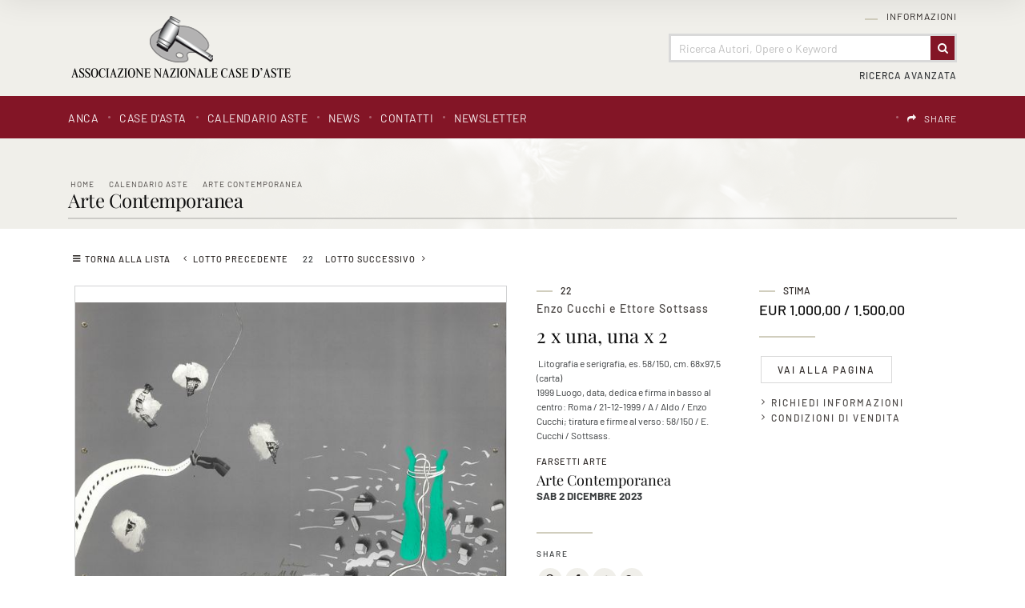

--- FILE ---
content_type: text/html
request_url: https://www.anca-aste.it/it/asta-1725/2-x-una-una-x-2.asp
body_size: 61976
content:
<!DOCTYPE html PUBLIC "-//W3C//DTD XHTML 1.0 Transitional//EN" "http://www.w3.org/TR/xhtml1/DTD/xhtml1-transitional.dtd">
<html xmlns="http://www.w3.org/1999/xhtml">


<head>
<meta http-equiv="Content-Type" content="text/html; charset=iso-8859-1" />
<title>Enzo Cucchi e Ettore Sottsass : 2 x una, una x 2  - Asta Arte Contemporanea - Associazione Nazionale - Case d'Asta italiane</title>
<!-- inzio include keywords -->
<meta http-equiv="X-UA-Compatible" content="IE=9; IE=8; IE=7; IE=EDGE" />
<link rel="shortcut icon" href="/anca.ico" type="image/x-icon" />

<meta name="description" content="Litografia e serigrafia, es. 58/150, cm. 68x97,5 (carta) 1999  Luogo, data, dedica e firma in basso al centro: Roma / 21-12-1999 " />
<meta name="keywords" content="Enzo Cucchi e Ettore Sottsass,2 x una, una x 2,Arte Contemporanea" />
<meta name="abstract" content="Associazione Nazionale - Case d'Asta italiane" /> 
<meta name="robots" content="All" /> 
<meta name="author" content="THETIS Srl Grafica - Multimedia" />
<meta name="distribution" content="Global" />
<meta name="copyright" content="Associazione Nazionale - Case d'Asta italiane" />
<meta name="rating" content="general" />
<meta name="resource-type" content="document" />
<meta name="revisit-after" content="1 days" />

<!-- Google Tag Manager -->
<script>(function(w,d,s,l,i){w[l]=w[l]||[];w[l].push({'gtm.start':
new Date().getTime(),event:'gtm.js'});var f=d.getElementsByTagName(s)[0],
j=d.createElement(s),dl=l!='dataLayer'?'&l='+l:'';j.async=true;j.src=
'https://www.googletagmanager.com/gtm.js?id='+i+dl;f.parentNode.insertBefore(j,f);
})(window,document,'script','dataLayer','GTM-T2QWBDC');</script>
<!-- End Google Tag Manager -->

<script type="application/ld+json">
{
   "@context": "http://schema.org",
   "@type": "WebSite",
   "url": "https://www.anca-aste.it/",
   "potentialAction": {
     "@type": "SearchAction",
     "target": "https://www.anca-aste.it/it/results-list.asp?campoRicerca={search_term_string}&search_in=lots",
     "query-input": "required name=search_term_string"
   }
}
</script>

<!-- Facebook Pixel Code -->
<script>
  !function(f,b,e,v,n,t,s)
  {if(f.fbq)return;n=f.fbq=function(){n.callMethod?
  n.callMethod.apply(n,arguments):n.queue.push(arguments)};
  if(!f._fbq)f._fbq=n;n.push=n;n.loaded=!0;n.version='2.0';
  n.queue=[];t=b.createElement(e);t.async=!0;
  t.src=v;s=b.getElementsByTagName(e)[0];
  s.parentNode.insertBefore(t,s)}(window, document,'script',
  'https://connect.facebook.net/en_US/fbevents.js');
  fbq('init', '618746234917529');
  fbq('track', 'PageView');
</script>
<noscript><img height="1" width="1" style="display:none"
  src="https://www.facebook.com/tr?id=618746234917529&ev=PageView&noscript=1"
/></noscript>
<!-- End Facebook Pixel Code -->

<meta name="viewport" content="width=device-width, initial-scale=1.0, maximum-scale=1.0, user-scalable=yes" />

<!-- fine include keywords -->
<!-- inizio include javascript -->


<!--[if lte IE 9]>
<script type="text/javascript" src="/jscripts/ie6/ie6.js"></script>
<![endif]-->

<script type="text/javascript" src="https://code.jquery.com/jquery-1.11.3.min.js"></script>
<script src="https://code.jquery.com/ui/1.12.0/jquery-ui.js"></script>
<script src="https://code.jquery.com/jquery-migrate-1.0.0.js"></script>
<script src="https://www.anca-aste.it/bootstrap/js/tether.min.js"></script>
<script src="https://www.anca-aste.it/bootstrap/js/bootstrap.min.js"></script>	

<!-- flash object -->
<script type="text/javascript" src="/jscripts/swfobject.js"></script>

<!-- thickbox -->

<script type="text/javascript" src="/thumb/thickbox/thickbox_it.js"></script>
<script type="text/javascript" src="/thumb/thickbox/thickbox_css.js"></script>
<link href="/style/thickboxWin.css" rel="stylesheet" type="text/css" />

<!-- Collapsable Panel Login -->
<script language="JavaScript" type="text/javascript" src="/jscripts/SpryAssets/SpryData.js"></script>
<script src="/jscripts/SpryAssets/SpryCollapsiblePanelLogin.js" type="text/javascript"></script>
<link href="/jscripts/SpryAssets/SpryCollapsiblePanelsLogin.css" rel="stylesheet" type="text/css" />

<!-- form validation -->
<script src="/thumb/validateform/jquery.validate.js" type="text/javascript"></script>
<script src="/thumb/validateform/localization/messages_it.js" type="text/javascript"></script>

<!-- DatePicker -->
<link href="/bootstrap/datepicker/css/datepicker.css" rel="stylesheet">
<script src="/bootstrap/datepicker/js/bootstrap-datepicker.js"></script>

<!-- ##### Block Grid  #####   -->
<link media="screen" href="/bootstrap/block-grid/bootstrap3-block-grid.css" rel="stylesheet" type="text/css" />

<!-- Stylized form validation -->
<link media="screen" href="/style/stylize-def-forms.css" rel="stylesheet" type="text/css" /> 

<!-- menuobject -->
<script type="text/javascript" src="/jscripts/custom-menu.js"></script>

<!-- js function library -->
<script type="text/javascript" src="/jscripts/functions.js"></script>	





<!-- Inizio MAC/PC -->
<script type="text/javascript">
	jQuery(document).ready(function(){
	 if(navigator.userAgent.indexOf('Mac') > 0){
	  jQuery('body').addClass('mac-os');}
	 else {
	  jQuery('body').addClass('pc');
	 }
	});
</script>
<!-- Fine MAC/PC -->


<!-- ##### Inizio Bootstrap Plugins #####   -->

<!-- ##### TOOLTIP #####   -->
<script type="text/javascript">
	$(function () {
	  $('[data-toggle="tooltip"]').tooltip();
	})
</script>

<!-- ##### SELECT #####   -->
<script src="https://cdnjs.cloudflare.com/ajax/libs/bootstrap-select/1.12.2/js/bootstrap-select.min.js"></script>
<script type="text/javascript">
	$('.selectpicker').selectpicker({
	  style: 'btn-info',
	  size: 4
	});
</script>


<!-- ##### MATCH HEIGHT #####   -->
<script src="/jscripts/match-height/jquery.matchHeight.js" type="text/javascript"></script>
<script type="text/javascript">
//	$(function() {
//		 $('.templHome .lotItemList').matchHeight({ property: 'height' });
//	});
</script>

<script type="text/javascript">
	$(function() {
		// apply your matchHeight on DOM ready (they will be automatically re-applied on load or resize)
		var byRow = $('.templHome').hasClass('matchHeight');

		// apply matchHeight to each item container's items
		$('.equalHeights').each(function() {
			$(this).children('.lotItemList').matchHeight({ property: 'height' });
		});
		
	});
</script>

<script text="javascript">
	(function() {

		/* matchHeight example */

		$(function() {
			// apply your matchHeight on DOM ready (they will be automatically re-applied on load or resize)
			var byRow = $('.templLotsList').hasClass('matchHeight');
	
			// apply matchHeight to each item container's items
			$('.equalHeights').each(function() {
				$(this).children('.lotItemList.matchHeight').matchHeight({ property: 'height' });
			});
			
			$.fn.matchHeight._beforeUpdate = function(event, groups) {
				//var eventType = event ? event.type + ' event, ' : '';
				//console.log("beforeUpdate, " + eventType + groups.length + " groups");
			}

			$.fn.matchHeight._afterUpdate = function(event, groups) {
				//var eventType = event ? event.type + ' event, ' : '';
				//console.log("afterUpdate, " + eventType + groups.length + " groups");
			}
	});

})();
</script>

<!-- ##### BACK TO TOP #####   -->
<script type="text/javascript">
$(document).ready(function(){
    $(window).scroll(function () {
		if ($(this).scrollTop() > 50) {
			$('#back-to-top').fadeIn();
		} else {
			$('#back-to-top').fadeOut();
		}
	});
	// scroll body to 0px on click
	$('#back-to-top').click(function () {
		$('body,html').animate({
			scrollTop: 0
		}, 800);
		return false;
	});

});
</script>

<!-- ##### Fine Bootstrap Plugins #####   -->


<!-- ##### PERSISTANT MENU HEADER #####   -->


<!-- mobileMenu -->

	<link rel="stylesheet" media="(max-width: 767px)" href="/jscripts/mobileMenu/slicknav.css" type="text/css" media="screen"/>
	
	<script type="text/javascript" src="/jscripts/mobileMenu/modernizr.min.js"></script>	
	<script type="text/javascript" src="/jscripts/mobileMenu/jquery.slicknav.js"></script>	

	
	<!-- mobileMenu -->
	<script type="text/javascript">
		$( window ).load(function() {
		
			var firstMenu = $('#pmyuserpanel').clone();
			var secondMenu = $('#ptopmenu').clone();
			var combinedMenu = $('#pnavmenu').clone();
			
			secondMenu.appendTo(combinedMenu);
			firstMenu.appendTo(combinedMenu);
			
			combinedMenu.slicknav({
				//label: '', // Per disabilitare la label Menu
				prependTo:'.menuStick',
				label: '',
				'open': function(trigger){
					var that = trigger.parent().children('ul');
					$('.slicknav_menu ul li.slicknav_open ul').each(function(){
						if($(this).get( 0 ) != that.get( 0 )){
							$(this).slideUp().addClass('slicknav_hidden');
							$(this).parent().removeClass('slicknav_open').addClass('slicknav_collapsed');
						}
					})
				} 
			});

		});
	</script>



<script  src="/jscripts/ParentSelector/parentSelectorCss.js"></script>

<!-- fine include javascript --><!-- JQuery UI -->
<link rel="stylesheet" href="https://code.jquery.com/ui/1.12.0/themes/base/jquery-ui.css">
<!-- BOOTSTRAP -->
<link rel="stylesheet" href="https://www.anca-aste.it/bootstrap/css/bootstrap.min.css">
<!-- Optional theme -->
<link rel="stylesheet" href="https://www.anca-aste.it/bootstrap/css/bootstrap-theme.min.css">
<!-- FINE BOOTSTRAP -->

<link rel="stylesheet" href="https://cdnjs.cloudflare.com/ajax/libs/bootstrap-select/1.12.2/css/bootstrap-select.min.css">


<!-- default style -->
<link href="/style/style.css" rel="stylesheet" type="text/css" />
<!-- print style -->
<link media="print" href="https://www.anca-aste.it/style/printstyle.css" rel="stylesheet" type="text/css" />


	<!-- redefine font style -->
	<style type="text/css">
		#panelContent{font-size:10pt;}
		#panelContentExt{font-size:10pt;}
		#panelContainerExt{font-size:10pt;}
	</style>


<!-- validatorform -->
<link rel="stylesheet" href="https://www.anca-aste.it/thumb/validateform/css/cmxform.css" type="text/css" media="screen">

<link href="https://www.anca-aste.it/jscripts/SpryAssets/SpryCollapsiblePanelsLogin.css" rel="stylesheet" />
<link href="https://www.anca-aste.it/jscripts/SpryAssets/SpryCollapsiblePanelsShare.css" rel="stylesheet" />

<!-- Screen CSS -->
<!-- Visualizzazione Ipad -->
<link rel="stylesheet" media="(max-width: 991px)" href="https://www.anca-aste.it/style/mobile-sm.css" type="text/css" />
<!-- Visualizzazione mobile -->
<link rel="stylesheet" media="(max-width: 767px)" href="https://www.anca-aste.it/style/mobile-xs.css" type="text/css" /> 


<link href="/style/sliderLotto.css" rel="stylesheet" type="text/css" />
<!--include file="../javascript-loading.inc" -->

<!-- css box aste -->
<link href="/jscripts/SpryAssets/SpryCollapsiblePanelsDett.css" rel="stylesheet" type="text/css" />

		<script type="text/javascript" language="javascript">
        $(function () {
            //$('img').hide();//hide all the images on the page  (ALL IMAGES)
            //$('.imgpreload').hide();//hide all the images on the page (ONLY .imgpreload IMAGES)
            $('#dettLotSx img').hide();
        });
        var i = 0;//initialize
        var int=0;//Internet Explorer Fix
        $(window).bind("load", function() {//The load event will only fire if the entire page or document is fully loaded
        var int = setInterval("doThis(i)",60);// fadeSpeed 	definita in inc-default-value.asp
            
        });
        function doThis() {
        var imgs = $('#dettLotSx img').length;//count the number of images on the page
        if (i >= imgs) {// Loop the images
            clearInterval(int);//When it reaches the last image the loop ends
        }
        $('#dettLotSx img:hidden').eq(0).fadeIn(200);//fades in the hidden images one by one
        i++;//add 1 to the count
        }
        </script>
    
<link rel="stylesheet" href="/jscripts/slideshow/Slideshow.css" type="text/css" media="screen" />
<!--<script src="/jscripts/slideshow/Slideshow.js" type="text/javascript"></script> esploso nel js sottostante per poter passare dinamicamente il numero max img -->


<script type="text/javascript" >
	function addCarrello(pCat){
		document.form1.cat.value = pCat;
		document.form1.submit();
	}
	
	function changeStatusSecLayer (layer, action){
		if (action=="over") {
			var layersec = document.getElementById(layer);
			layersec.style.display = 'block';
	
		}else{
			var layersec = document.getElementById(layer);
			layersec.style.display = 'none';
			
		}
	}
</script>

<!-- inizio include basket dett lots -->
</head>

<body class="templAuctionItem">
<!--numeroIngresso : 0 idLotto : 443188 -->
<!--include file="../inc-loading.asp"-->

    <div id="spanwide">
		<div id="container">
		<!-- BEGIN: head -->

<!-- Google Tag Manager (noscript) -->
<noscript><iframe src="https://www.googletagmanager.com/ns.html?id=GTM-T2QWBDC"
height="0" width="0" style="display:none;visibility:hidden"></iframe></noscript>
<!-- End Google Tag Manager (noscript) -->


<!-- Panel lightbox -->

 
<div id="psearch" class="container-fluid">
	<div class="closeButton close"><img src='/img-main/close.png' border='0' alt='Close' ></div>
    <div id="SearchContainerBackground" class="close">&nbsp;</div>
    
	<form name="ricerca"  method="post" action="https://www.anca-aste.it/it/results-list.asp" onSubmit="return gotoSearch()">
    	<div class="searchDivMainInput">
        	 <input type="text" name="campoRicerca" id="campoRicerca" size="30" class="searchDivMainInputField" value="" placeholder="Ricerca Autori, Opere o Keyword"  onFocus="this.value = '';this.placeholder = '';" onblur="this.placeholder = 'Ricerca Autori, Opere o Keyword';" />
             <label class="searchDivMainInputLabel searchDivMainInputLabelColor-1" for="campoRicerca">
             	<span class="searchDivMainInputLabelContent">Cerca</span>
             </label>
        </div>   
        
        <div class="ricerca_in">
        	
            	<input type="hidden" name="thisAsta" value="1725" />
                <div class="ricercaDidasc">Asta&nbsp;(1725)</div><input type="radio" name="search_in" value="this" class="regular-radio" id="Asta"  ><label for="Asta"></label>&nbsp;&nbsp;&nbsp;
            
        	<div class="ricercaDidasc">Prossime Aste</div><input type="radio" name="search_in" value="lots" class="regular-radio" id="Prossime Aste" checked ><label for="Prossime Aste"></label>&nbsp;&nbsp;&nbsp;
            <div class="ricercaDidasc">Aste Passate</div><input type="radio" name="search_in" value="lotsPass" class="regular-radio" id="Aste Passate"  ><label for="Aste Passate"></label>&nbsp;&nbsp;&nbsp;
            
        </div>
        
        <div class="ricerca_in">
            <div class="selectpickerAva">
                <select name="houses" class="selectpicker" data-width="100%" >
                    <option value="">Tutte le Case d'Asta</option>
                    
                            
                            <option value="5">Cambi Casa d'Aste</option>
                        
                            
                            <option value="9">Pandolfini Casa d'Aste</option>
                        
                            
                            <option value="11">Eurantico Casa d'Aste</option>
                        
                            
                            <option value="12">Blindarte Casa d'Aste</option>
                        
                            
                            <option value="13">Capitolium Art</option>
                        
                            
                            <option value="14">Farsetti Arte</option>
                        
                            
                            <option value="15">Fidesarte  Italia</option>
                        
                            
                            <option value="16">International Art Sale</option>
                        
                            
                            <option value="17">Maison Bibelot Casa d'Aste</option>
                        
                            
                            <option value="19">Ambrosiana Casa d’Aste di A. Poleschi</option>
                        
                            
                            <option value="21">Sant'Agostino Casa d'Aste</option>
                        
                            
                            <option value="22">Martini Studio d'Arte</option>
                        
                            
                            <option value="24">Finarte S.p.A.</option>
                        
                            
                            <option value="25">Ansuini 1860 Aste</option>
                        
                            
                            <option value="26">Bertolami Fine Art</option>
                        
                            
                            <option value="27">Gonnelli Casa d'Aste</option>
                        
                            
                            <option value="28">Fabiani Arte</option>
                        
                            
                            <option value="29">Colasanti Casa d'Aste</option>
                        
                            
                            <option value="30">Casa d'Aste Arcadia</option>
                        
                </select>
            </div>
			
            <div class="selectpickerAva">
                <select name="categories" class="selectpicker" data-width="100%" >
                    <option value="">Tutte le categorie</option>
                    
                            
                            <option value="1">Arte Moderna e Contemporanea</option>
                        
                            
                            <option value="2">Dipinti e Arti Decorative Antiche</option>
                        
                            
                            <option value="3">Grafica, Edizioni e Fotografia</option>
                        
                            
                            <option value="4">Arredi e Oggetti d'Arte</option>
                        
                            
                            <option value="5">Marina</option>
                        
                            
                            <option value="6">Automobilia e Auto d'Epoca</option>
                        
                            
                            <option value="7">Vini Pregiati e da Collezione</option>
                        
                            
                            <option value="8">Armi e Armature</option>
                        
                            
                            <option value="9">Arte Orientale e Culture non Europee</option>
                        
                            
                            <option value="10">Libri, Manoscritti e Autografi Antichi</option>
                        
                            
                            <option value="11">Gioielleria e Orologi</option>
                        
                            
                            <option value="12">Monete, Medaglie e Francobolli</option>
                        
                            
                            <option value="13">Pezzi da Collezione</option>
                        
                            
                            <option value="14">Arti Decorative Moderne</option>
                        
                            
                            <option value="15">Autori del XIX - XX Secolo</option>
                        
                </select>
        	</div> 
        </div>
        
        <div class="ricerca_invia">
	        <button type="submit" class="btn" value="Invia"><span>Invia</span></button>
        </div>
        
        <input type="hidden" name="action" value="reset" />
        <input type="hidden" name="prov" value="search" />
    </form>
</div>

<script src="/jscripts/searchForm/classie.js"></script>
<script>
			(function() {
				if (!String.prototype.trim) {
					(function() {
						
						var rtrim = /^[\s\uFEFF\xA0]+|[\s\uFEFF\xA0]+$/g;
						String.prototype.trim = function() {
							return this.replace(rtrim, '');
						};
					})();
				}

				[].slice.call( document.querySelectorAll( 'input.searchDivMainInputField' ) ).forEach( function( inputEl ) {
					// in case the input is already filled..
					if( inputEl.value.trim() !== '' ) {
						classie.add( inputEl.parentNode, 'inputFieldFilled' );
					}

					// events:
					inputEl.addEventListener( 'focus', onInputFocus );
					inputEl.addEventListener( 'blur', onInputBlur );
				} );

				function onInputFocus( ev ) {
					classie.add( ev.target.parentNode, 'inputFieldFilled' );
				}

				function onInputBlur( ev ) {
					if( ev.target.value.trim() === '' ) {
						classie.remove( ev.target.parentNode, 'inputFieldFilled' );
					}
				}
			})();

			function gotoSearch() {
				campoRicerca	= document.ricerca.campoRicerca.value;
				campoCase		= document.ricerca.houses.value;
				campoCat		= document.ricerca.categories.value;
				if (campoRicerca == "" && campoCase == "" && campoCat == ""){
					alert("Campo obbligatorio");
					document.ricerca.campoRicerca.focus();
					return false;
				}
			}

			$(document).ready(function() { 
				//al click sul trigger
				$(".SearchTrigger").click(
					function(){
						//faccio apparire il box precedentemente nascosto
						//$("#psearch").fadeIn("slow");
						$("#psearch").addClass('appear')
						//document.getElementById('campoRicerca').value='';
						$('.searchDivMainInput').removeClass('inputFieldFilled');
				});//trigger logo
				
				$(".close").click(
					function(){
						//faccio apparire il box precedentemente nascosto
						$("#psearch").removeClass('appear')
				});//trigger logo
			});//FINE DOM
			
</script>
<div id="goFollow">
	<div class="goFollowCont">
    
    	<div class="closeButton close"><img src='/img-main/close.png' border='0' alt='Close' ></div>
        <h4 class="introLabel">SHARE</h4>
                
        <div id="social-follow-us">       
			<script language="javascript" type="text/javascript">
                    UrlPublicSP = "https://www.anca-aste.it/jscripts/EGSharePage/imgSC/";
            </script>
            <script language="javascript" src="/jscripts/EGSharePage/EGSharePage-share.js" type="text/javascript"></script>
        </div>
        
	</div>
</div>  

<script type="text/javascript">
	$(document).ready(function() { 
		$('#topFollow').click(function(e){    
			$('#goFollow').fadeIn('slow');
		});
		
		$('#goFollow').click(function(e){    
			$('#goFollow').fadeOut('slow');
		});
	});//FINE DOM 
</script>


<div id="header-top" class="container-fluid">

    <div id="header" class="container">
    
        <div class="logo col-lg-3 col-md-4 col-sm-12 col-xs-12"><a href="https://www.anca-aste.it/it/index.asp" title="Home page"><img src="https://www.anca-aste.it/img-head/logo.png" class="imgpreload" alt="Associazione Nazionale - Case d'Asta italiane" /></a>
        </div>
        
        <div class="logoPrint"><img src="https://www.anca-aste.it/img-head/logo.png"  width="250" height="50"   alt="Associazione Nazionale - Case d'Asta italiane" /></div>
        
        <div class="contMenu col-lg-9 col-md-8 col-sm-12 col-xs-12">
            <div id="userPanel" class="col-sm-12">
				<!-- BEGIN: top menu' -->
 
   
<div id="ptopmenu">

  
    	<div class="topmenu">
				   <ul class="subnavmenu" >
				   <li class="navmenuimg" ></li>
				   
						<li ><a href="https://www.anca-aste.it/it/informazioni/regolamento.asp" title="Regolamento" >Regolamento</a></li>
					
						<li ><a href="https://www.anca-aste.it/it/informazioni/funzioni-del-sito.asp" title="Funzioni del sito" >Funzioni del sito</a></li>
					
				</ul>
	  <h2><a href="https://www.anca-aste.it/it/informazioni/informazioni.asp"  title="Informazioni">Informazioni</a></h2></div>
 
</div>

<!-- END: top menu' -->
	
            </div>  

            <!-- Search Panel -->
            
            
                <div id="searchPanel" class="col-sm-12">
                    
                        <div id="sb-search" class="sb-search">
                            <form name="ricercaText"  method="post" action="https://www.anca-aste.it/it/results-list.asp" >
                                <input type="text" name="campoRicerca" id="campoRicerca" class="sb-search-input" value="" placeholder="Ricerca Autori, Opere o Keyword"  />
                                <button class="sb-icon-search" type="submit" value=""></button>
                            </form>
                        </div>
                </div>
            
            	
                    <div id="advancedSearchPanel" class="col-sm-12">
                        <div class="SearchTrigger">Ricerca Avanzata</div>
                    </div>
            	
            <!-- END: Search Panel -->                         
            
        </div>
    </div>
    
    <div id="subHeader" class="container-fluid">
    	<div class="container">
            <div class="col-lg-8 col-md-12 col-sm-12 col-xs-12 menuPrinc">
            	<!-- START: nav menu' -->
		
        <div id="pnavmenu">
        	<ul class="navmenu" >
			
                    
                    <li class="top"><h2 ><a href="https://www.anca-aste.it/it/anca/anca.asp"  title="ANCA"  >ANCA</a></h2></li> 	
                <li class="top separtopmenu">&nbsp;</li>
                    
                    <li class="top"><h2 ><a href="https://www.anca-aste.it/it/case-dasta/case-dasta.asp"  title="Case d'asta"  >Case d'asta</a></h2></li> 	
                <li class="top separtopmenu">&nbsp;</li>
                    
                    <li class="top"><h2 ><a href="https://www.anca-aste.it/it/calendario-aste/calendario-aste.asp"  title="Calendario Aste"  >Calendario Aste</a></h2>
	<ul class="subnavmenu">
        <li class="navmenuimg" ></li>
        <li ><a href="https://www.anca-aste.it/it/calendario-aste/calendario-aste.asp?prosAste=true" title="Prossime Aste" >Prossime Aste</a></li>
        <li ><a href="https://www.anca-aste.it/it/calendario-aste/calendario-aste.asp?astePass=true" title="Aste Passate" >Aste Passate</a></li>
    </ul> 
</li> 	
                <li class="top separtopmenu">&nbsp;</li>
                    
                    <li class="top"><h2 ><a href="https://www.anca-aste.it/it/news1/news1.asp"  title="News"  >News</a></h2></li> 	
                <li class="top separtopmenu">&nbsp;</li>
                    
                    <li class="top"><h2 ><a href="https://www.anca-aste.it/it/contatti/contatti.asp"  title="Contatti"  >Contatti</a></h2>
				   <ul class="subnavmenu" >
				   <li class="navmenuimg" ></li>
				   
						<li ><a href="https://www.anca-aste.it/it/contatti/richiedi-informazioni.asp" title="Richiedi Informazioni" >Richiedi Informazioni</a></li>
					
						<li ><a href="https://www.anca-aste.it/it/contatti/indirizzi-utili.asp" title="Indirizzi utili" >Indirizzi utili</a></li>
					
				</ul>
	  </li> 	
                <li class="top separtopmenu">&nbsp;</li>
                    
                    <li class="top"><h2 ><a href="https://www.anca-aste.it/it/newsletter/newsletter.asp"  title="Newsletter"  >Newsletter</a></h2></li> 	
                     
             </ul>
       </div>
       	
<!-- END: nav menu' -->
            </div>
        
            <div class="col-lg-4 col-md-12 col-sm-12 col-xs-12 menuLang">
    			<!-- include file="inc-top-share.asp"-->
    			<div class="languages">
	
    	
        <div class="language">
               
            <div id="google_translate_element"></div>
            
            <script type="text/javascript">
            function googleTranslateElementInit() {
              	new google.translate.TranslateElement({
					pageLanguage: 'it', // lingua di default
				  	layout: google.translate.TranslateElement.InlineLayout.SIMPLE,
					includedLanguages: 'it,ar,de,en,es,fr,pt,ru,zh-TW', // lingue specifiche 
				  	autoDisplay: false // Mostra automaticamente il banner per la traduzione agli utenti che parlano lingue diverse.
				}, 'google_translate_element');
				
            }
            </script>
            
            	          
            <script type="text/javascript" src="//translate.google.com/translate_a/element.js?cb=googleTranslateElementInit"></script>
            
            <style>
				.goog-te-banner-frame.skiptranslate {display: none !important;}
				body { top: 0px !important; min-height: inherit!Important; position:inherit!Important; }
			</style>
            
			<script type="text/javascript">	
				$('document').ready(function () {
					$('#google_translate_element').on("click", function () {
		
						// Change font family and color
						
						$("iframe.goog-te-menu-frame").css({
								'text-align': 'left',
								'width': '180px',
								'height': '240px',							
								'background': 'rgba(255, 255, 255, 0.95)',
								'border': '1px solid rgba(0, 0, 0, 0.15)',
								'box-shadow': '1px 2px 3px 1px rgba(0, 0, 0, 0.09)',
								'-webkit-box-shadow': '1px 2px 3px 1px rgba(0, 0, 0, 0.09)',
								'-moz-box-shadow': '1px 2px 3px 1px rgba(0, 0, 0, 0.09)',
								'-o-box-shadow': '1px 2px 3px 1px rgba(0, 0, 0, 0.09)',
								'color': '#666666',
								'padding': '1.000rem',
								'box-sizing': 'border-box',
								'margin': '0',
								'font-family': 'sans-serif'
							});
							
						$("iframe.goog-te-menu-frame").contents().find(".goog-te-menu2")
							.css({
								'color': '#666666',
								'font-family': 'sans-serif',
								'border': '0',
								'padding': '0',
								'background': 'transparent',
								'box-sizing': 'border-box',
								'width': '100%'
							});
						
						$("iframe.goog-te-menu-frame").contents().find(".goog-te-menu2-item div, .goog-te-menu2-item:link div, .goog-te-menu2-item:visited div, .goog-te-menu2-item:active div, .goog-te-menu2 *")
							.css({
								'color': '#666666',
								'font-family': 'sans-serif',
								'width': '100%',
								'box-sizing': 'border-box',
								'background': 'transparent',
								'border': '0px!Important'
							});
				
						// Change hover effects
						$("iframe.goog-te-menu-frame").contents().find(".goog-te-menu2-item div").hover(function () {
							$(this).css('background-color', 'rgba(130, 19, 36, 0.99)').find('span.text').css('color', 'white');
						}, function () {
							$(this).css('background-color', 'transparent').find('span.text').css('color', '#666666');
						});
				
					});
				});
            </script>

        </div>

   	
   
   	<div class="languageseparator">&nbsp;</div>
   	<div class="language shareIcon"><h4 id="topFollow"><a href="#">SHARE</a></h4></div>
   
</div> 
            </div>
        </div>
    </div>   

        
        <!-- Menu Mobile -->
        <div class="menuStick">
			
                <div class="SearchTrigger button"></div>
            
        </div> 
        
</div>

<!-- Menu Persistent -->   
<div class="navFixed" id="navFixed">
    <div class="container">
    
        <div class="logo col-sm-3"><a href="https://www.anca-aste.it/it/index.asp" title="Home page"><img src="https://www.anca-aste.it/img-head/logo-bianco.png" class="imgpreload" alt="Associazione Nazionale - Case d'Asta italiane" /></a>
        </div>
        
        <div class="contMenu col-sm-9">
        <!-- START: nav menu' -->
		
        <div id="pnavmenu">
        	<ul class="navmenu" >
			
                    
                    <li class="top"><h2 ><a href="https://www.anca-aste.it/it/anca/anca.asp"  title="ANCA"  >ANCA</a></h2></li> 	
                <li class="top separtopmenu">&nbsp;</li>
                    
                    <li class="top"><h2 ><a href="https://www.anca-aste.it/it/case-dasta/case-dasta.asp"  title="Case d'asta"  >Case d'asta</a></h2></li> 	
                <li class="top separtopmenu">&nbsp;</li>
                    
                    <li class="top"><h2 ><a href="https://www.anca-aste.it/it/calendario-aste/calendario-aste.asp"  title="Calendario Aste"  >Calendario Aste</a></h2>
	<ul class="subnavmenu">
        <li class="navmenuimg" ></li>
        <li ><a href="https://www.anca-aste.it/it/calendario-aste/calendario-aste.asp?prosAste=true" title="Prossime Aste" >Prossime Aste</a></li>
        <li ><a href="https://www.anca-aste.it/it/calendario-aste/calendario-aste.asp?astePass=true" title="Aste Passate" >Aste Passate</a></li>
    </ul> 
</li> 	
                <li class="top separtopmenu">&nbsp;</li>
                    
                    <li class="top"><h2 ><a href="https://www.anca-aste.it/it/news1/news1.asp"  title="News"  >News</a></h2></li> 	
                <li class="top separtopmenu">&nbsp;</li>
                    
                    <li class="top"><h2 ><a href="https://www.anca-aste.it/it/contatti/contatti.asp"  title="Contatti"  >Contatti</a></h2>
				   <ul class="subnavmenu" >
				   <li class="navmenuimg" ></li>
				   
						<li ><a href="https://www.anca-aste.it/it/contatti/richiedi-informazioni.asp" title="Richiedi Informazioni" >Richiedi Informazioni</a></li>
					
						<li ><a href="https://www.anca-aste.it/it/contatti/indirizzi-utili.asp" title="Indirizzi utili" >Indirizzi utili</a></li>
					
				</ul>
	  </li> 	
                <li class="top separtopmenu">&nbsp;</li>
                    
                    <li class="top"><h2 ><a href="https://www.anca-aste.it/it/newsletter/newsletter.asp"  title="Newsletter"  >Newsletter</a></h2></li> 	
                     
             </ul>
       </div>
       	
<!-- END: nav menu' -->
        </div>
    </div>
</div> 



<!-- END: head -->
        <!--include file="../inc-imagehead.asp"-->
        
            <div id="panelBoxHead" class="container-fluid">  
                <div class="container">
                    <div id="panelContainerHead" class="col-sm-12">
                        <div id="panelHeader">
                            <div id="panelBreadCrumbs">
<div class="breadcrumbs"  >
	<ul>
    	<li ><a href="https://www.anca-aste.it/it/index.asp" title="Home page" >Home</a></li>
        
            <li><a href="https://www.anca-aste.it/it/calendario-aste/calendario-aste.asp" title="Calendario Aste">Calendario Aste</a></li>
            
            <li><a href="https://www.anca-aste.it/it/asta-1725/arte-contemporanea.asp?action=reset&amp;pag=1" title="Arte Contemporanea">Arte Contemporanea</a></li>
            
	</ul>
</div>
<span xmlns:v='http://rdf.data-vocabulary.org/#'><span typeof='v:Breadcrumb'><a alt='Home page' href='https://www.anca-aste.it/it/index.asp' property='v:title' rel='v:url'></a></span><span typeof='v:Breadcrumb'><a alt='Calendario Aste' href='https://www.anca-aste.it/it/calendario-aste/calendario-aste.asp' property='v:title' rel='v:url'></a></span><span typeof='v:Breadcrumb'><a alt='Arte Contemporanea' href='https://www.anca-aste.it/it/asta-1725/arte-contemporanea.asp?action=reset&amp;pag=1' property='v:title' rel='v:url'></a></span></span></div>
                            <div id="panelTitlePage"><div class="caption"><h2>Arte Contemporanea</h2></div></div>    
                        </div>
                    </div>
                </div>
            </div>   
            
            <div id="cont" class="container-fluid">
                <div id="panelBox" class="container">           
                    <div id="panelContainerExt" class="col-sm-12" > 
                        
                    	<div id="panelContentExt" class="col-sm-12" > 
                            <div id="itemLotto" class="col-sm-12" >
                            
	<!--<div class="rowSeparatorTop5px"></div>-->
        
    
        
    <div id="buttonNextPrevLotto">  
        
        
	        <div class="asteListButton top"><a href="https://www.anca-aste.it/it/asta-1725/arte-contemporanea.asp?action=reset&amp;pag=1&amp;pViewCat=#resultsBox" title="Torna alla lista">Torna alla lista</a></div>
   	
    
    
		<form name="formGotoLot" action="https://www.anca-aste.it/it/controller.asp?action=gotolot" method="post">    	  
			<div class="asteListButton prev"><a href="fluxus-island-in-decollage-ocean.asp" title="Lotto Precedente">Lotto Precedente</a></div>
            
                  <div id="lottoNum">22</div>
            <div class="asteListButton next"><a href="senza-titolo-1.asp" title="Lotto Successivo">Lotto Successivo</a></div>
            
            <input type="hidden" name="idAsta" value="1725" />
		</form>
        
        
    </div>
    

                            </div>
                            
                            <div class="tablerow dettLot col-sm-12">
                            
                                
                                <div id="dettLotImg" class="col-lg-6 col-md-12 col-sm-12" >
                                
        <div class="stageImg" style="padding-top:20px;height:438px;" ><a href="/photos/auctions/orig/1725/22.jpg" class="thickbox photo" title="Enzo Cucchi e Ettore Sottsass : 2 x una, una x 2  - Asta Arte Contemporanea - Associazione Nazionale - Case d'Asta italiane" ><img src="/photos/auctions/1725/large/22.jpg" alt="Enzo Cucchi e Ettore Sottsass : 2 x una, una x 2  - Asta Arte Contemporanea - Associazione Nazionale - Case d'Asta italiane" border="0"  /><span></span></a></div>
	
                                </div>
                            
                                <div id="dettLotDx" class="col-lg-3 col-md-8 col-sm-12">
                                <!-- inizio include basket dett lots dx -->
<div id="lottoBox">
	
    <div  id="titoloAutore">
        <div class="number" >22</div>
        
        	<div id="autore">
            	<h1>
                    Enzo Cucchi e Ettore Sottsass
            	</h1>
                <div class="dateAuthor"></div>
            </div>
		
        	<div id="titleLotto">
            	<h2>2 x una, una x 2</h2>
            </div>
		
    </div>
    
    
        <div id="descLotto">
            <div class="OperaText">
                &nbsp;Litografia e serigrafia, es. 58/150, cm. 68x97,5 (carta)<br>1999  Luogo, data, dedica e firma in basso al centro: Roma / 21-12-1999 / A / Aldo / Enzo Cucchi; tiratura e firme al verso: 58/150 / E. Cucchi / Sottsass.
                <br /><br />
                
            </div>
        </div>
    <div class="nomeLinkCasaAsta"><a href="https://www.anca-aste.it/it/case-asta/farsetti-arte.asp">Farsetti Arte</a></div>
    
    <!-- GESTIONE INFO ASTA -->
    <div class="InfoAsta">
        <div class="tAsta">Arte Contemporanea</div>
        
        <div class="dAsta">sab 2 DICEMBRE 2023  </div>
	</div>

</div>
<!-- fine include basket dett lots dx --> 
                                
                                <!--     Social Share     -->
                                <div id="social-share" class="socialPanel">
	<div class="titleSocial">Share</div>    
	<script language="javascript" type="text/javascript">
            UrlPublicSP = "https://www.anca-aste.it/jscripts/EGSharePage/imgSC/";
    </script>
    <script language="javascript" src="/jscripts/EGSharePage/EGSharePage-share.js" type="text/javascript"></script>
</div>
                                </div> 
                                
                                <div id="dettLotSx" class="col-lg-3 col-md-4 col-sm-12" >
                                
	<div id="boxOffertaStima" >
		
        
        		<div id="LottoVal" >
                    <div class="stimaLabel">Stima</div>
                    <b class="didascalia">
                        EUR 1.000,00 / 1.500,00
                    </b>
               </div>
        

	</div>
        
	
		<div><a href="https://www.farsettiarte.it/it/asta-0240-1/enzo-cucchi-e-ettore-sottsass-2-x-una-una-x-2-100928" target="_blank" title="Vai alla pagina" class="btn butPrinc" >Vai alla pagina</a></div>
	
<div><a class="btn butSecond" href="https://www.anca-aste.it/it/contatti/richiedi-informazioni.asp?req=Lotto+22+%2F+2+x+una%2C+una+x+2+%2D+Asta+1725+%2F+Arte+Contemporanea&destMail=lot" title="Richiedi informazioni"  >Richiedi informazioni</a></div>


<!--  <div id="descAsta">
    	<div class="dataAsta">sab 2 DICEMBRE 2023</div>
        
        
            
        <div class="AstaText">
        Prato
        <br>
        <p>Esposizione Milano (selezione di opere)<br />16 - 22 Novembre<br />Orario 10-19 (festivi compresi)</p>
<p><br />Esposizione Prato<br />Farsettiarte, viale della Repubblica (area Museo Pecci)<br />25 Novembre - 1 Dicembre 2023<br />Orario (festivi compresi) 10,00-19,00</p>
        </div>
    </div>-->

        
        <!--<div class="asteListButton"><a href="https://www.anca-aste.it/it/calendario-aste/calendario-aste.asp"   title="Calendario aste">Calendario aste</a></div>-->
        
        
        <!--include file="inc-basket-dett-lots-calendar.asp" -->


<div><a class="btn butSecond" href="" title="Condizioni di vendita" >Condizioni di vendita</a></div>

                          		</div>
                         	</div>
                     	</div>
                        
					</div>                   
				</div>
			</div>
          	<br clear="all">
			<div id="footerdiv"><!-- START: footer -->


<div id="footer" class="container-fluid">

	<div id="footerContainer" class="container">
        <!-- BEGIN: box -->
        <div class="box_first col-lg-3 col-md-12 col-sm-12" itemscope itemtype="http://schema.org/LocalBusiness">
        
        	<img src="/img-footer/logo-anca.png">
        
            <!-- Aggiunti span e proprieta  itemscope, itemtype e itempropper microdati local -->
            <a itemprop="url" href="https://www.anca-aste.it">
                
                    <h2 itemprop="name">Associazione Nazionale - Case d'Asta italiane</h2>
                    <!--<h4>Casa d'Aste</h4>-->
                
            </a>
            
            <div class="addressFooter">
                <span itemprop="address" itemscope itemtype="http://schema.org/PostalAddress">
                    <span itemprop="streetAddress">Piazza dei Caprettari 70</span><br>
                    <span itemprop="postalCode">00186</span>&nbsp;
                    <span itemprop="addressLocality">Roma</span>,&nbsp;
                    <span itemprop="addressRegion">Lazio</span>,&nbsp;
                    <span itemprop="addressCountry">Italy</span><br />
                </span>
                Tel <span itemprop="telephone"></span> / Fax <span itemprop="faxNumber"></span> / E-mail: <a href="mailto:segreteria@anca-aste.it"><span itemprop="email">segreteria@anca-aste.it</span></a><br /><br />
                Partita IVA:&nbsp;<span itemprop="vatID">96292400585</span><br />
            </div>
           
        </div>
        <!-- END: box -->
           
        <!-- BEGIN: box -->
        <div class="box_second col-lg-3 col-md-4 col-sm-12">
        
			<h2>Presidenza</h2>
			<div class="addressFooter">
            <b>Sonia Farsetti</b><br>
            c/o Farsettiarte<br>
            Viale della Repubblica (Area museo Pecci)<br>
            59100 - Prato
            </div>
            
			<h2>Vice Presidenza</h2>
			<div class="addressFooter">
            <b>Kimiko Bossi</b><br>
            c/o Finarte<br>
            Via dei Bossi, 2<br>
            20121 - Milano
            </div>
        
			<h2>Vice Presidenza</h2>
			<div class="addressFooter">
            <b>Claudio Carioggia</b><br>
            c/o Sant'Agostino Casa d'Aste<br>
            Corso Tassoni, 56<br>
            10144 - Torino
            </div>
            
			<h2>Segreteria</h2>
			<div class="addressFooter">
            <b>Chiara Stefani</b><br>
            c/o Farsettiarte,<br>
            Portichetto di via Manzoni<br>
            20121 - Milano
            </div>

        
        
            
            
            
        </div>
        <!-- END: box -->
        
        <!-- BEGIN: box -->
        <div class="box_third col-lg-3 col-md-4 col-sm-12">
        	
            	<ul class="menuLinks">
					
                        
                        <li><a href="https://www.anca-aste.it/it/case-asta/cambi-casa-daste.asp" title="Cambi Casa d'Aste">Cambi Casa d'Aste</a></li>
                        
                    
                        
                        <li><a href="https://www.anca-aste.it/it/case-asta/pandolfini-casa-daste.asp" title="Pandolfini Casa d'Aste">Pandolfini Casa d'Aste</a></li>
                        
                    
                        
                        <li><a href="https://www.anca-aste.it/it/case-asta/eurantico-casa-daste.asp" title="Eurantico Casa d'Aste">Eurantico Casa d'Aste</a></li>
                        
                    
                        
                        <li><a href="https://www.anca-aste.it/it/case-asta/blindarte-casa-daste.asp" title="Blindarte Casa d'Aste">Blindarte Casa d'Aste</a></li>
                        
                    
                        
                        <li><a href="https://www.anca-aste.it/it/case-asta/capitolium-art.asp" title="Capitolium Art">Capitolium Art</a></li>
                        
                    
                        
                        <li><a href="https://www.anca-aste.it/it/case-asta/farsetti-arte.asp" title="Farsetti Arte">Farsetti Arte</a></li>
                        
                    
                        
                        <li><a href="https://www.anca-aste.it/it/case-asta/fidesarte-italia.asp" title="Fidesarte  Italia">Fidesarte  Italia</a></li>
                        
                    
                        
                        <li><a href="https://www.anca-aste.it/it/case-asta/international-art-sale.asp" title="International Art Sale">International Art Sale</a></li>
                        
                    
                        
                        <li><a href="https://www.anca-aste.it/it/case-asta/maison-bibelot-casa-daste.asp" title="Maison Bibelot Casa d'Aste">Maison Bibelot Casa d'Aste</a></li>
                        
                    
                        
                        <li><a href="https://www.anca-aste.it/it/case-asta/ambrosiana-casa-daste-di-a-poleschi.asp" title="Ambrosiana Casa d’Aste di A. Poleschi">Ambrosiana Casa d’Aste di A. Poleschi</a></li>
                        
                    
                        
                        <li><a href="https://www.anca-aste.it/it/case-asta/santagostino-casa-daste.asp" title="Sant'Agostino Casa d'Aste">Sant'Agostino Casa d'Aste</a></li>
                        
                    
                        
                        <li><a href="https://www.anca-aste.it/it/case-asta/martini-studio-darte.asp" title="Martini Studio d'Arte">Martini Studio d'Arte</a></li>
                        
                    
                        
                        <li><a href="https://www.anca-aste.it/it/case-asta/finarte-s-p-a-.asp" title="Finarte S.p.A.">Finarte S.p.A.</a></li>
                        
                    
                        
                        <li><a href="https://www.anca-aste.it/it/case-asta/ansuini-1860-aste.asp" title="Ansuini 1860 Aste">Ansuini 1860 Aste</a></li>
                        
                    
                        
                        <li><a href="https://www.anca-aste.it/it/case-asta/bertolami-fine-art.asp" title="Bertolami Fine Art">Bertolami Fine Art</a></li>
                        
                    
                        
                        <li><a href="https://www.anca-aste.it/it/case-asta/gonnelli-casa-daste.asp" title="Gonnelli Casa d'Aste">Gonnelli Casa d'Aste</a></li>
                        
                    
                        
                        <li><a href="https://www.anca-aste.it/it/case-asta/fabiani-arte.asp" title="Fabiani Arte">Fabiani Arte</a></li>
                        
                    
                        
                        <li><a href="https://www.anca-aste.it/it/case-asta/colasanti-casa-daste.asp" title="Colasanti Casa d'Aste">Colasanti Casa d'Aste</a></li>
                        
                    
                        
                        <li><a href="https://www.anca-aste.it/it/case-asta/casa-daste-arcadia.asp" title="Casa d'Aste Arcadia">Casa d'Aste Arcadia</a></li>
                        
                    
            	</ul>
			
        </div>
        <!-- END: box -->
    
        <!-- BEGIN: box -->
        <div class="box_fourth col-lg-3 col-md-4 col-sm-12">
            <div id="social-follow-us">       
	<script language="javascript" type="text/javascript">
            UrlPublicSP = "https://www.anca-aste.it/jscripts/EGSharePage/imgSC/";
    </script>
    <script language="javascript" src="/jscripts/EGSharePage/EGSharePage-follow-us.js" type="text/javascript"></script>
</div>
            <h4>On Line Community</h4>
            
            <div class="riga"></div>
            <ul class="menuLinks">
                <li><a href="https://www.anca-aste.it/it/my-panel/mappa-lotti.asp" title="Mappa lotti"   >Mappa lotti</a></li>
                <li><a href="https://www.anca-aste.it/it/contatti/richiedi-informazioni.asp" title="Richiedi Informazioni" >Contatti</a></li><li><a href="https://www.anca-aste.it/it/newsletter/newsletter.asp" title="Newsletter" >Newsletter</a></li><li><a href="https://www.anca-aste.it/it/content/sitemap.asp" title="Sitemap"   >Sitemap</a></li><li><a href="https://www.anca-aste.it/it/content/privacy.asp" title="Privacy"   >Privacy</a></li>
                
                <li><a href="http://www.thetis.tv" target="_blank" title="Thetis srl">Web Agency</a></li>
                <li><a href="#" class="iubenda-cs-preferences-link">Cookies</a></li>
                <li><a href="https://www.iubenda.com/privacy-policy/26332393/cookie-policy" class="no-brand iubenda-white iubenda-noiframe" title="Cookie Policy ">COOKIE POLICY</a></li>
            </ul>
        </div>
     
    </div>
    
    
	<div class="container">
        <div class="box_copyright col-sm-12" >
            Copyright Associazione Nazionale - Case d'Asta italiane 2017. All rights reserved.<br />
            I testi e le immagini presenti nel sito sono riproducibili citandone la fonte.
        </div>
    </div>

</div>

<!-- Privacy Policy -->
<script type = "text/javascript" > 
	(function(w, d) {
		var loader = function() {
			var s = d.createElement("script"),
				tag = d.getElementsByTagName("script")[0];
			s.src = "https://cdn.iubenda.com/iubenda.js";
			tag.parentNode.insertBefore(s, tag);
		};
		if (w.addEventListener) {
			w.addEventListener("load", loader, false);
		} else if (w.attachEvent) {
			w.attachEvent("onload", loader);
		} else {
			w.onload = loader;
		}
	})(window, document); 
</script>


<style>
	.iubenda-embed:not(.iubenda-nostyle),
	.iubenda-embed:not(.iubenda-nostyle):hover{
		padding: 0!important;
		border: 0px!important;
		text-decoration: inherit;
		display: inherit;
		background: none!important;
		width: inherit;
		height: inherit;
		font-family: inherit!important;
		-webkit-box-shadow: none!important;
    	box-shadow: none!important;
	}

	#iubenda_policy {
		font-family: "DinRegular"!important;
		font-size: 12px!important;
	}

	#iubenda-cs-banner .iubenda-banner-content:not(.iubenda-custom-content) *, 
	#iubenda-cs-banner [class*=" iub"], 
	#iubenda-cs-banner [class^=iub],
	#iubenda-iframe *{
		font-family: "DinRegular"!important;
		font-size: 12px!important;
	}
	#iubenda-cs-banner .iubenda-cs-brand, #purposes-container .purposes-header, #purposes-content-container .purposes-header, #iub-cmp-widget .iub-cmp-header, #iubenda-iframe .iubenda-modal-navigation-brand{
		background-color:  rgba(130, 19, 36, 1)!important; 
	}
	#iubenda-cs-banner #iubenda-cs-title, 
	#iubenda-cs-banner .iubenda-cs-opt-group button,
	#purposes-container .purposes-btn, 
	#purposes-content-container .purposes-btn,
	#purposes-content-container .purposes-buttons button,
	#iubenda-iframe #iubFooterBtnContainer button,
	#purposes-content-container .purposes-item-title label {
		font-weight: 500!important; 
	}

	#iubenda-cs-banner.iubenda-cs-default-floating:not(.iubenda-cs-top):not(.iubenda-cs-center) .iubenda-cs-opt-group button.iubenda-cs-reject-btn.iubenda-cs-btn-primary {
		display: none!important;
	}
	
	#iubenda-cs-banner .iubenda-cs-close-btn {
		font-size: 24px!important;
	}
	
	#iubenda-cs-banner.iubenda-cs-fix-height.iubenda-cs-default-floating .iubenda-cs-content {
		background-color: #ffffff!important; 
		color: #414045!important;
		padding: 0!important; 
	}
		
	#iubenda-cs-banner.iubenda-cs-fix-height .iubenda-cs-content, #iubenda-cs-banner.iubenda-cs-fix-height .iubenda-cs-rationale {
		background-color: #ffffff!important; 
		color: #414045!important;
	}
		
	#purposes-container .purposes-header, 
	#purposes-content-container .purposes-header, 
	#iub-cmp-widget .iub-cmp-header, 
	#iubenda-iframe .iubenda-modal-navigation-brand {
		background-color: #ffffff!important; 
		color: #414045!important;
	}
	
	#iubenda-cs-banner .iubenda-cs-brand, 
	#iubenda-iframe .iubenda-modal-navigation-brand .purposes-top {
		 background-color: #eeeeee!important; 
	}
	
	#purposes-container .purposes-top {
		background-color:  #eeeeee!important; 
	}
	
	#iubenda-cs-banner.iubenda-cs-default-floating .iubenda-cs-brand {
		display: none!important; 
	}
		
	#purposes-content-container .purposes-header {
		padding: 30px!important;
	}
	
	#purposes-content-container .purposes-header-title {
		font-size: 18px!important;
		font-weight: 600!important; 
	}
	
	#purposes-content-container .purposes-header-text {
		font-size: 12px!important;
		font-weight: normal!important;
	}
	
	#iubenda-iframe #iubFooterBtnContainer button{
		background-color:  rgba(130, 19, 36, 1)!important; 
	}
	
	#purposes-content-container .purposes-buttons button {
		background-color: #f2f2f2!important; 
    	box-shadow: none!important; 
	}
	
	#purposes-content-container .purposes-buttons button.purposes-btn-reject {
		background-size: 10px!important;
	}
	
	#purposes-content-container .purposes-item {
		margin: 0!important;
	}
	
	#iubenda-cs-banner .iubenda-banner-content-padded {
		padding: 15px 15px 30px!important;
	}
		
	#purposes-content-container .purposes-checkbox input.style1 {
		background-color: #bdbcbe!important; 
	}
	
	#purposes-content-container .purposes-buttons {
		padding: 15px 30px!important;
	}
	
	#purposes-content-container .purposes-item-header{
		padding: 10px 30px!important;
	}
	
	#iubenda-cs-banner #iubenda-cs-title {
		font-weight: 400!important;
		font-size: 2.000rem!important;
		margin-bottom: 10px!important; 
	}
	
	#iubenda-iframe .iubenda-iframe-footer>* {
		margin: 24px 50px!important;
	}
	
	#iubenda-cs-banner .iubenda-cs-opt-group button.iubenda-cs-btn-primary {
		background-color:  rgba(130, 19, 36, 1)!important; 
		color: #FFFFFF!important;
	}
	
	#iubenda-iframe #iubFooterBtnContainer button,
	#iubenda-iframe .iubenda-iframe-footer #iubBackBtn,
	#purposes-content-container .purposes-buttons button,
	#iubenda-cs-banner .iubenda-cs-opt-group button,
	#iubenda-iframe #iubFooterBtnContainer button {
		background-color: #bdbcbe!important;
		color: #fff!important;
		border-radius: 4px!important;
    	border:0!important;
		font-weight: normal!important;
	}
	
	#purposes-content-container .purposes-buttons button.purposes-btn-accept {
		background-color: #bdbcbe!important;
		color: #fff!important;
	}
	
	#iubenda-cs-banner .iubenda-cs-close-btn {
		font-size: 0!important;
		color: transparent!important;
		border-radius: 4px!important;
		margin: 5px 3px!important;
	}
	
	#iubenda-cs-banner .iubenda-cs-close-btn:before {
		font-size: 14px;
		font-family: cursive!important;
		content: "X";
		color: #414045!important;
	}
	
	#iubenda-iframe .iubenda-iframe-footer>* {
		margin: 24px 30px!important;
	}
		
</style>



<!--
QuerString: <BR />
idRoot: <BR />  
idTipoRoot: <BR /> 
CodiceInterna: 443188<BR />
tipologiaInterna: 40<BR />
idParentInterna: <BR />  
idParentSezione: <BR />
idSezioneMain: <BR />
idPadreInterna: False<BR />
tipologiaSezioneMain: <BR />
-->

<!-- END: footer -->
</div>
		</div>
          
    </div> 
    
    <script>
  (function(i,s,o,g,r,a,m){i['GoogleAnalyticsObject']=r;i[r]=i[r]||function(){
  (i[r].q=i[r].q||[]).push(arguments)},i[r].l=1*new Date();a=s.createElement(o),
  m=s.getElementsByTagName(o)[0];a.async=1;a.src=g;m.parentNode.insertBefore(a,m)
  })(window,document,'script','https://www.google-analytics.com/analytics.js','ga');

  ga('create', 'UA-102141503-1', 'auto');
  ga('send', 'pageview');

</script>


	<script type="text/javascript">
var _iub = _iub || [];
_iub.csConfiguration = {"ccpaAcknowledgeOnDisplay":true,"ccpaAppliesToEntireUSA":true,"consentOnContinuedBrowsing":false,"countryDetection":true,"enableCcpa":true,"invalidateConsentWithoutLog":true,"perPurposeConsent":true,"siteId":2556905,"whitelabel":false,"cookiePolicyId":53177404,"lang":"it", "banner":{ "acceptButtonColor":"#902E3D","acceptButtonDisplay":true,"backgroundColor":"#831627","brandBackgroundColor":"#EFEEE9","closeButtonRejects":true,"customizeButtonDisplay":true,"explicitWithdrawal":true,"fontSize":"12px","listPurposes":true,"logo":"https://www.anca-aste.it/img-head/logo.png","position":"float-bottom-right","rejectButtonColor":"#902E3D","rejectButtonDisplay":true,"html":"<div id=\"iubenda-cs-banner\" style=\"z-index:99999998 ;\" class=\"iubenda-cs-default-floating iubenda-cs-bottom iubenda-cs-right iubenda-cs-slidein iubenda-cs-branded iubenda-cs-visible iubenda-cs-fix-height iubenda-cs-scrollable\" role=\"alertdialog\" aria-labelledby=\"iubenda-cs-title\" aria-describedby=\"iubenda-cs-paragraph\">\n  <div class=\"iubenda-cs-container\">\n    <div class=\"iubenda-cs-content\" style=\"background-color: #FFFFFF ;color: #000000 ;font-size: 14px ;\">\n      <div class=\"iubenda-cs-rationale\">\n        <div class=\"iubenda-cs-counter\" style=\"box-shadow: rgb(255, 255, 255) 0px 32px 16px ; display: none;\">Premi ancora per continuare 0/3</div>\n        <div class=\"iubenda-cs-brand\"></div>\n        <div class=\"iubenda-banner-content iubenda-custom-content iubenda-banner-content-padded\" role=\"document\" tabindex=\"0\">\n          <div id=\"iubenda-cs-title\">Informativa</div>\n          <div id=\"iubenda-cs-paragraph\">\n            <p class=\"iub-p\">Noi e terze parti selezionate utilizziamo cookie o tecnologie simili per finalit&aacute tecniche e, con il tuo consenso, anche per altre finalit&aacute come specificato nella <a href=\"/privacy-policy/48439024/cookie-policy?an=no&amp;s_ck=false&amp;newmarkup=yes\" class=\"iubenda-cs-cookie-policy-lnk\">cookie policy</a>. </p>\n            <p class=\"iub-p\">Puoi liberamente prestare, rifiutare o revocare il tuo consenso, in qualsiasi momento.</p>\n            <p class=\"iub-p\"></p>\n            <p class=\"iub-p\">Puoi acconsentire all'utilizzo di tali tecnologie utilizzando il pulsante &quot;Accetta&quot;. Chiudendo questa informativa, continui senza accettare.</p>\n          </div>\n        </div>\n        <div class=\"iubenda-cs-opt-group\" style=\"color:#FFFFFF;\">\n          <div class=\"iubenda-cs-opt-group-custom\">\n            <button class=\"iubenda-cs-customize-btn\" style=\"background-color:#DADADA;color:#4D4D4D;\" tabindex=\"0\" role=\"button\" aria-pressed=\"false\">Scopri di pi&uacute; e personalizza</button>\n          </div>\n          <div class=\"iubenda-cs-opt-group-consent\">\n            <button class=\"iubenda-cs-reject-btn iubenda-cs-btn-primary\" style=\"background-color:#EEE536; color:#000000;\" tabindex=\"0\" role=\"button\" aria-pressed=\"false\">Rifiuta</button>\n            <button class=\"iubenda-cs-accept-btn iubenda-cs-btn-primary\" style=\"background-color:#EEE536; color:#000000;\" tabindex=\"0\" role=\"button\" aria-pressed=\"false\">Accetta</button>\n          </div>\n        </div>\n        <button type=\"button\" class=\"iubenda-cs-close-btn\" tabindex=\"0\" role=\"button\" aria-pressed=\"false\" style=\"font-size:20px;color:#000000;\">Ã—</button>\n      </div>\n    </div>\n  </div>\n</div>" }};
</script>

<script type="text/javascript" src="//cdn.iubenda.com/cs/ccpa/stub.js"></script>
<script type="text/javascript" src="//cdn.iubenda.com/cs/iubenda_cs.js" charset="UTF-8" async></script>

<script async data-id="101464249" src="//static.getclicky.com/js"></script>  
    
</body>
</html>


--- FILE ---
content_type: text/css
request_url: https://www.anca-aste.it/style/stylize-def-forms.css
body_size: 34530
content:
/* CSS Document */ 

.style-form {
	margin: 0 0 20px;
	outline: none;
	/*box-shadow: 0 0 20px rgba(0,0,0,.3); */
	color: #666;
}
.style-form * {
/*	margin: 0;
	padding: 0;*/
}

.style-form header {
	display: block;
	padding: 20px 30px;	
	border-bottom: 1px solid rgba(0,0,0,.1);
	background: rgba(248,248,248,.9);
	font-size: 1.1em;
	font-weight: 300;
	color: #232323;
}
.style-form fieldset {
	display: block;	
	padding: 0;
	border: none;
	background: rgba(255,255,255,.9);
}

.style-form fieldset legend{
	padding: 10px 0px;	
}

.style-form fieldset legend.section{
	padding: 40px 0px 10px;	
}

.style-form fieldset + fieldset {
	border-top: 1px solid rgba(0,0,0,.1);
}
.style-form section {
	margin-bottom: 20px;
}
.style-form footer {
	display: block;
	padding: 15px 30px 25px;
	border-top: 1px solid rgba(0,0,0,.1);
	background: rgba(248,248,248,.9);
}
.style-form footer:after {
	content: '';
	display: table;
	clear: both;
}
.style-form a {
	color: #444444;
}
.style-form .label {
	display: block;
	margin-top: 10px;
	margin-bottom: 6px;
	line-height: 19px;
	font-weight:normal;
	
	color: #666;
	text-align:left;
}
.style-form .label.col {
	margin: 0;
	padding-top: 10px;
}
.style-form .note {
	margin-top: 6px;
	margin-bottom: 6px;
	padding: 0 1px;
	font-size: 11px;
	line-height: 15px;
	color: #999;
}

.style-form .note.warning {
	margin-top: 12px;
	margin-bottom: 12px;
}

.style-form .input,
.style-form .select,
.style-form .textarea,
.style-form .radio,
.style-form .checkbox,
.style-form .toggle,
.style-form .button {
	position: relative;
	display: block;
}
.style-form .input input,
.style-form .select select,
.style-form .textarea textarea,
.style-form .previous-file
 {
	display: block;
	box-sizing: border-box;
	-moz-box-sizing: border-box;
	width: 100%;
	height: 39px;
	padding: 8px 10px;
	outline: none;
	border-width: 2px;
	border-style: solid;
	border-radius: 0;
	background: #fff;
	font: 15px/19px;
	color: #404040;
	appearance: normal;
	-moz-appearance: none;
	-webkit-appearance: none;
}


/* file inputs */

.style-form .input-file .button {
	position: absolute;
	top: 4px;
	right: 4px;
	float: none;
	height: 31px;
	margin: 0;
	padding: 0 20px;
	font-size: 13px;
	line-height: 31px;
}
.style-form .input-file .button:hover {
	box-shadow: none;
}
.style-form .input-file .button input {
	position: absolute;
	top: 0;
	right: 0;
	padding: 0;
	font-size: 30px;
	cursor: pointer;
	opacity: 0;
}



/* selects */

.style-form .select i {
	position: absolute;
	top: 14px;
	right: 14px;
	width: 1px;
	height: 11px;
	background: #fff;
	box-shadow: 0 0 0 12px #fff;
}
.style-form .select i:after,
.style-form .select i:before {
	content: '';
	position: absolute;
	right: 0;
	border-right: 4px solid transparent;
	border-left: 4px solid transparent;
}
.style-form .select i:after {
	bottom: 0;
	border-top: 4px solid #404040;
}
.style-form .select i:before {
	top: 0;
	border-bottom: 4px solid #404040;
}
.style-form .select-multiple select {
	height: auto;
}



/* textareas */

.style-form .textarea textarea {
	height: auto;
	resize: none;
}
.style-form .textarea-resizable textarea {
	resize: vertical;	
}
.style-form .textarea-expandable textarea {
	height: 39px;
}
.style-form .textarea-expandable textarea:focus {
	height: auto;
}



/* radios and checkboxes */

.style-form .radio,
.style-form .checkbox {
	margin-bottom: 4px;
	padding-left: 27px;
	line-height: normal; 
	padding-top: 0.5rem;
	padding-bottom: 0.5rem;
	color: #404040;
	cursor: pointer;
}
.style-form .radio:last-child,
.style-form .checkbox:last-child {
	margin-bottom: 0;
}
.style-form .radio input,
.style-form .checkbox input {
	position: absolute;
	left: -9999px;
}
.style-form .radio i,
.style-form .checkbox i {
	position: absolute;
	top: 5px;
	left: 0;
	display: block;
	width: 17px;
	height: 17px;
	outline: none;
	border-width: 2px;
	border-style: solid;
	background: #fff;
}
.style-form .radio i {
	border-radius: 50%;
}
.style-form .radio input + i:after,
.style-form .checkbox input + i:after {
	position: absolute;
	opacity: 0;
	transition: opacity 0.1s;
	-o-transition: opacity 0.1s;
	-ms-transition: opacity 0.1s;
	-moz-transition: opacity 0.1s;
	-webkit-transition: opacity 0.1s;
}
.style-form .radio input + i:after {
	content: '';
	top: 4px;
	left: 4px;
	width: 5px;
	height: 5px;
	border-radius: 50%;
}
.style-form .checkbox input + i:after {
	content: '\f00c';
	top: -1px;
	left: -1px;
	width: 15px;
	height: 15px;
	font: normal 12px/16px FontAwesome;
	text-align: center;
}
.style-form .radio input:checked + i:after,
.style-form .checkbox input:checked + i:after {
	opacity: 1;
}
.style-form .inline-group {
	margin: 0 -30px -4px 0;
}
.style-form .inline-group:after {
	content: '';
	display: table;
	clear: both;
}
.style-form .inline-group .radio,
.style-form .inline-group .checkbox {
	float: left;
	margin-right: 30px;
}
.style-form .inline-group .radio:last-child,
.style-form .inline-group .checkbox:last-child {
	margin-bottom: 4px;
}



/* toggles */

.style-form .toggle {
	margin-bottom: 4px;
	padding-right: 61px;
	
	line-height: 27px;
	color: #404040;
	cursor: pointer;
}
.style-form .toggle:last-child {
	margin-bottom: 0;
}
.style-form .toggle input {
	position: absolute;
	left: -9999px;
}
.style-form .toggle i {
	content: '';
	position: absolute;
	top: 4px;
	right: 0;
	display: block;
	width: 49px;
	height: 17px;
	border-width: 2px;
	border-style: solid;
	border-radius: 12px;
	background: #fff;
}
.style-form .toggle i:after {
	content: 'OFF';
	position: absolute;
	top: 2px;
	right: 8px;
	left: 8px;
	font-style: normal;
	font-size: 9px;
	line-height: 13px;
	font-weight: 700;
	text-align: left;
	color: #5f5f5f;
}
.style-form .toggle i:before {
	content: '';
	position: absolute;
	z-index: 1;
	top: 4px;
	right: 4px;
	display: block;
	width: 9px;
	height: 9px;
	border-radius: 50%;
	opacity: 1;
	transition: right 0.2s;
	-o-transition: right 0.2s;
	-ms-transition: right 0.2s;
	-moz-transition: right 0.2s;
	-webkit-transition: right 0.2s;
}
.style-form .toggle input:checked + i:after {
	content: 'ON';
	text-align: right;
}
.style-form .toggle input:checked + i:before {
	right: 36px;
}



/* ratings */

.style-form .rating {
	margin-bottom: 4px;
	
	line-height: 27px;
	color: #404040;
}
.style-form .rating:last-child {
	margin-bottom: 0;
}
.style-form .rating input {
	position: absolute;
	left: -9999px;
}
.style-form .rating label {
	display: block;
	float: right;
	height: 17px;
	margin-top: 5px;
	padding: 0 2px;
	
	line-height: 17px;
	cursor: pointer;
}



/* buttons */

.style-form .button {
	/*float: right;*/
	text-transform:uppercase;
	overflow: hidden;
	margin: 10px 0 0 0;
	padding: 10px 25px;
	outline: none;
	text-decoration: none;
	cursor: pointer;
}



/* icons */

@font-face
{
	font-family: 'FontAwesome';
	src: url('/style/icons/fontawesome-webfont.eot?v=3.0.1');
	src: url('/style/icons/fontawesome-webfont.eot?#iefix&v=3.0.1') format('embedded-opentype'),
	url('/style/icons/fontawesome-webfont.woff?v=3.0.1') format('woff'),
	url('/style/icons/fontawesome-webfont.ttf?v=3.0.1') format('truetype');
	font-weight: normal;
	font-style: normal;
}
.icon-glass:before {
  content: "\f000";
}
.icon-music:before {
  content: "\f001";
}
.icon-search:before {
  content: "\f002";
}
.icon-envelope:before {
  content: "\f003";
}
.icon-heart:before {
  content: "\f004";
}
.icon-star:before {
  content: "\f005";
}
.icon-star-empty:before {
  content: "\f006";
}
.icon-user:before {
  content: "\f007";
}
.icon-film:before {
  content: "\f008";
}
.icon-th-large:before {
  content: "\f009";
}
.icon-th:before {
  content: "\f00a";
}
.icon-th-list:before {
  content: "\f00b";
}
.icon-ok:before {
  content: "\f00c";
}
.icon-remove:before {
  content: "\f00d";
}
.icon-zoom-in:before {
  content: "\f00e";
}
.icon-zoom-out:before {
  content: "\f010";
}
.icon-off:before {
  content: "\f011";
}
.icon-signal:before {
  content: "\f012";
}
.icon-cog:before {
  content: "\f013";
}
.icon-trash:before {
  content: "\f014";
}
.icon-home:before {
  content: "\f015";
}
.icon-file:before {
  content: "\f016";
}
.icon-time:before {
  content: "\f017";
}
.icon-road:before {
  content: "\f018";
}
.icon-download-alt:before {
  content: "\f019";
}
.icon-download:before {
  content: "\f01a";
}
.icon-upload:before {
  content: "\f01b";
}
.icon-inbox:before {
  content: "\f01c";
}
.icon-play-circle:before {
  content: "\f01d";
}
.icon-repeat:before,
.icon-rotate-right:before {
  content: "\f01e";
}
.icon-refresh:before {
  content: "\f021";
}
.icon-list-alt:before {
  content: "\f022";
}
.icon-lock:before {
  content: "\f023";
}
.icon-flag:before {
  content: "\f024";
}
.icon-headphones:before {
  content: "\f025";
}
.icon-volume-off:before {
  content: "\f026";
}
.icon-volume-down:before {
  content: "\f027";
}
.icon-volume-up:before {
  content: "\f028";
}
.icon-qrcode:before {
  content: "\f029";
}
.icon-barcode:before {
  content: "\f02a";
}
.icon-tag:before {
  content: "\f02b";
}
.icon-tags:before {
  content: "\f02c";
}
.icon-book:before {
  content: "\f02d";
}
.icon-bookmark:before {
  content: "\f02e";
}
.icon-print:before {
  content: "\f02f";
}
.icon-camera:before {
  content: "\f030";
}
.icon-font:before {
  content: "\f031";
}
.icon-bold:before {
  content: "\f032";
}
.icon-italic:before {
  content: "\f033";
}
.icon-text-height:before {
  content: "\f034";
}
.icon-text-width:before {
  content: "\f035";
}
.icon-align-left:before {
  content: "\f036";
}
.icon-align-center:before {
  content: "\f037";
}
.icon-align-right:before {
  content: "\f038";
}
.icon-align-justify:before {
  content: "\f039";
}
.icon-list:before {
  content: "\f03a";
}
.icon-indent-left:before {
  content: "\f03b";
}
.icon-indent-right:before {
  content: "\f03c";
}
.icon-facetime-video:before {
  content: "\f03d";
}
.icon-picture:before {
  content: "\f03e";
}
.icon-pencil:before {
  content: "\f040";
}
.icon-map-marker:before {
  content: "\f041";
}
.icon-adjust:before {
  content: "\f042";
}
.icon-tint:before {
  content: "\f043";
}
.icon-edit:before {
  content: "\f044";
}
.icon-share:before {
  content: "\f045";
}
.icon-check:before {
  content: "\f046";
}
.icon-move:before {
  content: "\f047";
}
.icon-step-backward:before {
  content: "\f048";
}
.icon-fast-backward:before {
  content: "\f049";
}
.icon-backward:before {
  content: "\f04a";
}
.icon-play:before {
  content: "\f04b";
}
.icon-pause:before {
  content: "\f04c";
}
.icon-stop:before {
  content: "\f04d";
}
.icon-forward:before {
  content: "\f04e";
}
.icon-fast-forward:before {
  content: "\f050";
}
.icon-step-forward:before {
  content: "\f051";
}
.icon-eject:before {
  content: "\f052";
}
.icon-chevron-left:before {
  content: "\f053";
}
.icon-chevron-right:before {
  content: "\f054";
}
.icon-plus-sign:before {
  content: "\f055";
}
.icon-minus-sign:before {
  content: "\f056";
}
.icon-remove-sign:before {
  content: "\f057";
}
.icon-ok-sign:before {
  content: "\f058";
}
.icon-question-sign:before {
  content: "\f059";
}
.icon-info-sign:before {
  content: "\f05a";
}
.icon-screenshot:before {
  content: "\f05b";
}
.icon-remove-circle:before {
  content: "\f05c";
}
.icon-ok-circle:before {
  content: "\f05d";
}
.icon-ban-circle:before {
  content: "\f05e";
}
.icon-arrow-left:before {
  content: "\f060";
}
.icon-arrow-right:before {
  content: "\f061";
}
.icon-arrow-up:before {
  content: "\f062";
}
.icon-arrow-down:before {
  content: "\f063";
}
.icon-share-alt:before,
.icon-mail-forward:before {
  content: "\f064";
}
.icon-resize-full:before {
  content: "\f065";
}
.icon-resize-small:before {
  content: "\f066";
}
.icon-plus:before {
  content: "\f067";
}
.icon-minus:before {
  content: "\f068";
}
.icon-asterisk:before {
  content: "\f069";
}
.icon-exclamation-sign:before {
  content: "\f06a";
}
.icon-gift:before {
  content: "\f06b";
}
.icon-leaf:before {
  content: "\f06c";
}
.icon-fire:before {
  content: "\f06d";
}
.icon-eye-open:before {
  content: "\f06e";
}
.icon-eye-close:before {
  content: "\f070";
}
.icon-warning-sign:before {
  content: "\f071";
}
.icon-plane:before {
  content: "\f072";
}
.icon-calendar:before {
  content: "\f073";
}
.icon-random:before {
  content: "\f074";
}
.icon-comment:before {
  content: "\f075";
}
.icon-magnet:before {
  content: "\f076";
}
.icon-chevron-up:before {
  content: "\f077";
}
.icon-chevron-down:before {
  content: "\f078";
}
.icon-retweet:before {
  content: "\f079";
}
.icon-shopping-cart:before {
  content: "\f07a";
}
.icon-folder-close:before {
  content: "\f07b";
}
.icon-folder-open:before {
  content: "\f07c";
}
.icon-resize-vertical:before {
  content: "\f07d";
}
.icon-resize-horizontal:before {
  content: "\f07e";
}
.icon-bar-chart:before {
  content: "\f080";
}
.icon-twitter-sign:before {
  content: "\f081";
}
.icon-facebook-sign:before {
  content: "\f082";
}
.icon-camera-retro:before {
  content: "\f083";
}
.icon-key:before {
  content: "\f084";
}
.icon-cogs:before {
  content: "\f085";
}
.icon-comments:before {
  content: "\f086";
}
.icon-thumbs-up:before {
  content: "\f087";
}
.icon-thumbs-down:before {
  content: "\f088";
}
.icon-star-half:before {
  content: "\f089";
}
.icon-heart-empty:before {
  content: "\f08a";
}
.icon-signout:before {
  content: "\f08b";
}
.icon-linkedin-sign:before {
  content: "\f08c";
}
.icon-pushpin:before {
  content: "\f08d";
}
.icon-external-link:before {
  content: "\f08e";
}
.icon-signin:before {
  content: "\f090";
}
.icon-trophy:before {
  content: "\f091";
}
.icon-github-sign:before {
  content: "\f092";
}
.icon-upload-alt:before {
  content: "\f093";
}
.icon-lemon:before {
  content: "\f094";
}
.icon-phone {
	margin-top: 1px;
}
.icon-phone:before {
  content: "\f095";
}
.icon-check-empty:before {
  content: "\f096";
}
.icon-bookmark-empty:before {
  content: "\f097";
}
.icon-phone-sign:before {
  content: "\f098";
}
.icon-twitter:before {
  content: "\f099";
}
.icon-facebook:before {
  content: "\f09a";
}
.icon-github:before {
  content: "\f09b";
}
.icon-unlock:before {
  content: "\f09c";
}
.icon-credit-card:before {
  content: "\f09d";
}
.icon-rss:before {
  content: "\f09e";
}
.icon-hdd:before {
  content: "\f0a0";
}
.icon-bullhorn:before {
  content: "\f0a1";
}
.icon-bell:before {
  content: "\f0a2";
}
.icon-certificate:before {
  content: "\f0a3";
}
.icon-hand-right:before {
  content: "\f0a4";
}
.icon-hand-left:before {
  content: "\f0a5";
}
.icon-hand-up:before {
  content: "\f0a6";
}
.icon-hand-down:before {
  content: "\f0a7";
}
.icon-circle-arrow-left:before {
  content: "\f0a8";
}
.icon-circle-arrow-right:before {
  content: "\f0a9";
}
.icon-circle-arrow-up:before {
  content: "\f0aa";
}
.icon-circle-arrow-down:before {
  content: "\f0ab";
}
.icon-globe:before {
  content: "\f0ac";
}
.icon-wrench:before {
  content: "\f0ad";
}
.icon-tasks:before {
  content: "\f0ae";
}
.icon-filter:before {
  content: "\f0b0";
}
.icon-briefcase:before {
  content: "\f0b1";
}
.icon-fullscreen:before {
  content: "\f0b2";
}
.icon-group:before {
  content: "\f0c0";
}
.icon-link:before {
  content: "\f0c1";
}
.icon-cloud:before {
  content: "\f0c2";
}
.icon-beaker:before {
  content: "\f0c3";
}
.icon-cut:before {
  content: "\f0c4";
}
.icon-copy:before {
  content: "\f0c5";
}
.icon-paper-clip:before {
  content: "\f0c6";
}
.icon-save:before {
  content: "\f0c7";
}
.icon-sign-blank:before {
  content: "\f0c8";
}
.icon-reorder:before {
  content: "\f0c9";
}
.icon-list-ul:before {
  content: "\f0ca";
}
.icon-list-ol:before {
  content: "\f0cb";
}
.icon-strikethrough:before {
  content: "\f0cc";
}
.icon-underline:before {
  content: "\f0cd";
}
.icon-table:before {
  content: "\f0ce";
}
.icon-magic:before {
  content: "\f0d0";
}
.icon-truck:before {
  content: "\f0d1";
}
.icon-pinterest:before {
  content: "\f0d2";
}
.icon-pinterest-sign:before {
  content: "\f0d3";
}
.icon-google-plus-sign:before {
  content: "\f0d4";
}
.icon-google-plus:before {
  content: "\f0d5";
}
.icon-money:before {
  content: "\f0d6";
}
.icon-caret-down:before {
  content: "\f0d7";
}
.icon-caret-up:before {
  content: "\f0d8";
}
.icon-caret-left:before {
  content: "\f0d9";
}
.icon-caret-right:before {
  content: "\f0da";
}
.icon-columns:before {
  content: "\f0db";
}
.icon-sort:before {
  content: "\f0dc";
}
.icon-sort-down:before {
  content: "\f0dd";
}
.icon-sort-up:before {
  content: "\f0de";
}
.icon-envelope-alt:before {
  content: "\f0e0";
}
.icon-linkedin:before {
  content: "\f0e1";
}
.icon-undo:before,
.icon-rotate-left:before {
  content: "\f0e2";
}
.icon-legal:before {
  content: "\f0e3";
}
.icon-dashboard:before {
  content: "\f0e4";
}
.icon-comment-alt:before {
  content: "\f0e5";
}
.icon-comments-alt:before {
  content: "\f0e6";
}
.icon-bolt:before {
  content: "\f0e7";
}
.icon-sitemap:before {
  content: "\f0e8";
}
.icon-umbrella:before {
  content: "\f0e9";
}
.icon-paste:before {
  content: "\f0ea";
}
.icon-lightbulb:before {
  content: "\f0eb";
}
.icon-exchange:before {
  content: "\f0ec";
}
.icon-cloud-download:before {
  content: "\f0ed";
}
.icon-cloud-upload:before {
  content: "\f0ee";
}
.icon-user-md:before {
  content: "\f0f0";
}
.icon-stethoscope:before {
  content: "\f0f1";
}
.icon-suitcase:before {
  content: "\f0f2";
}
.icon-bell-alt:before {
  content: "\f0f3";
}
.icon-coffee:before {
  content: "\f0f4";
}
.icon-food:before {
  content: "\f0f5";
}
.icon-file-alt:before {
  content: "\f0f6";
}
.icon-building:before {
  content: "\f0f7";
}
.icon-hospital:before {
  content: "\f0f8";
}
.icon-ambulance:before {
  content: "\f0f9";
}
.icon-medkit:before {
  content: "\f0fa";
}
.icon-fighter-jet:before {
  content: "\f0fb";
}
.icon-beer:before {
  content: "\f0fc";
}
.icon-h-sign:before {
  content: "\f0fd";
}
.icon-plus-sign-alt:before {
  content: "\f0fe";
}
.icon-double-angle-left:before {
  content: "\f100";
}
.icon-double-angle-right:before {
  content: "\f101";
}
.icon-double-angle-up:before {
  content: "\f102";
}
.icon-double-angle-down:before {
  content: "\f103";
}
.icon-angle-left:before {
  content: "\f104";
}
.icon-angle-right:before {
  content: "\f105";
}
.icon-angle-up:before {
  content: "\f106";
}
.icon-angle-down:before {
  content: "\f107";
}
.icon-desktop:before {
  content: "\f108";
}
.icon-laptop:before {
  content: "\f109";
}
.icon-tablet:before {
  content: "\f10a";
}
.icon-mobile-phone:before {
  content: "\f10b";
}
.icon-circle-blank:before {
  content: "\f10c";
}
.icon-quote-left:before {
  content: "\f10d";
}
.icon-quote-right:before {
  content: "\f10e";
}
.icon-spinner:before {
  content: "\f110";
}
.icon-circle:before {
  content: "\f111";
}
.icon-reply:before,
.icon-mail-reply:before {
  content: "\f112";
}
.icon-folder-close-alt:before {
  content: "\f114";
}
.icon-folder-open-alt:before {
  content: "\f115";
}
.icon-expand-alt:before {
  content: "\f116";
}
.icon-collapse-alt:before {
  content: "\f117";
}
.icon-smile:before {
  content: "\f118";
}
.icon-frown:before {
  content: "\f119";
}
.icon-meh:before {
  content: "\f11a";
}
.icon-gamepad:before {
  content: "\f11b";
}
.icon-keyboard:before {
  content: "\f11c";
}
.icon-flag-alt:before {
  content: "\f11d";
}
.icon-flag-checkered:before {
  content: "\f11e";
}
.icon-terminal:before {
  content: "\f120";
}
.icon-code:before {
  content: "\f121";
}
.icon-reply-all:before {
  content: "\f122";
}
.icon-mail-reply-all:before {
  content: "\f122";
}
.icon-star-half-full:before,
.icon-star-half-empty:before {
  content: "\f123";
}
.icon-location-arrow:before {
  content: "\f124";
}
.icon-crop:before {
  content: "\f125";
}
.icon-code-fork:before {
  content: "\f126";
}
.icon-unlink:before {
  content: "\f127";
}
.icon-question:before {
  content: "\f128";
}
.icon-info:before {
  content: "\f129";
}
.icon-exclamation:before {
  content: "\f12a";
}
.icon-superscript:before {
  content: "\f12b";
}
.icon-subscript:before {
  content: "\f12c";
}
.icon-eraser:before {
  content: "\f12d";
}
.icon-puzzle-piece:before {
  content: "\f12e";
}
.icon-microphone:before {
  content: "\f130";
}
.icon-microphone-off:before {
  content: "\f131";
}
.icon-shield:before {
  content: "\f132";
}
.icon-calendar-empty:before {
  content: "\f133";
}
.icon-fire-extinguisher:before {
  content: "\f134";
}
.icon-rocket:before {
  content: "\f135";
}
.icon-maxcdn:before {
  content: "\f136";
}
.icon-chevron-sign-left:before {
  content: "\f137";
}
.icon-chevron-sign-right:before {
  content: "\f138";
}
.icon-chevron-sign-up:before {
  content: "\f139";
}
.icon-chevron-sign-down:before {
  content: "\f13a";
}
.icon-html5:before {
  content: "\f13b";
}
.icon-css3:before {
  content: "\f13c";
}
.icon-anchor:before {
  content: "\f13d";
}
.icon-unlock-alt:before {
  content: "\f13e";
}
.icon-bullseye:before {
  content: "\f140";
}
.icon-ellipsis-horizontal:before {
  content: "\f141";
}
.icon-ellipsis-vertical:before {
  content: "\f142";
}
.icon-rss-sign:before {
  content: "\f143";
}
.icon-play-sign:before {
  content: "\f144";
}
.icon-ticket:before {
  content: "\f145";
}
.icon-minus-sign-alt:before {
  content: "\f146";
}
.icon-check-minus:before {
  content: "\f147";
}
.icon-level-up:before {
  content: "\f148";
}
.icon-level-down:before {
  content: "\f149";
}
.icon-check-sign:before {
  content: "\f14a";
}
.icon-edit-sign:before {
  content: "\f14b";
}
.icon-external-link-sign:before {
  content: "\f14c";
}
.icon-share-sign:before {
  content: "\f14d";
}
.style-form [class^="icon-"],
.ui-datepicker [class^="icon-"] {
  font-family: FontAwesome;
  font-style: normal;
  font-weight: normal;
  -webkit-font-smoothing: antialiased;
}
.style-form .icon-append,
.style-form .icon-prepend {
	position: absolute;
	top: 5px;
	width: 29px;
	height: 29px;
	
	line-height: 29px;
	text-align: center;
}
.style-form .icon-append {
	right: 5px;
	padding-left: 3px;
	border-left-width: 1px;
	border-left-style: solid;
}
.style-form .icon-prepend {
	left: 5px;
	padding-right: 3px;
	border-right-width: 1px;
	border-right-style: solid;
}
.style-form .input .icon-prepend + input,
.style-form .textarea .icon-prepend + textarea {
	padding-left: 46px;
}
.style-form .input .icon-append + input,
.style-form .textarea .icon-append + textarea {
	padding-right: 46px;
}
.style-form .input .icon-prepend + .icon-append + input,
.style-form .textarea .icon-prepend + .icon-append + textarea {
	padding-left: 46px;
}



/* grid */

.style-form .row {
}
.style-form .row:after {
	content: '';
	display: table;
	clear: both;
}
.style-form .col {
	float: left;
	min-height: 1px;
	padding-right: 15px;
	padding-left: 15px;
	box-sizing: border-box;
	-moz-box-sizing: border-box;
}
.style-form .col-1 {
	width: 8.33%;
}
.style-form .col-2 {
	width: 16.66%;
}
.style-form .col-3 {
	width: 25%;
}
.style-form .col-4 {
	width: 33.33%;
}
.style-form .col-5 {
	width: 41.66%;
}
.style-form .col-6 {
	width: 50%;
}
.style-form .col-8 {
	width: 66.67%;
}
.style-form .col-9 {
	width: 75%;
}
.style-form .col-10 {
	width: 83.33%;
}
@media screen and (max-width: 600px) {
	.style-form .col {
		float: none;
		width: 100%;
	}
}



/* tooltips */

/*.style-form .tooltip {
	position: absolute;
	z-index: 1;
	left: -9999px;
	padding: 2px 8px 3px;
	font-size: 11px;
	line-height: 16px;
	font-weight: 400;
	opacity: 0; 
	transition: margin 0.3s, opacity 0.3s;
	-o-transition: margin 0.3s, opacity 0.3s;
	-ms-transition: margin 0.3s, opacity 0.3s;
	-moz-transition: margin 0.3s, opacity 0.3s;
	-webkit-transition: margin 0.3s, opacity 0.3s;
}
*/
.tooltip-inner {
    max-width: 200px;
    padding: 6px 8px;
    color: #FFF;
    text-align: center;
	background: rgba(0,0,0,0.9);
    border-radius: 0px;
}

.style-form .tooltip:after {
	content: '';
	position: absolute;
}
.style-form .input input:focus + .tooltip,
.style-form .textarea textarea:focus + .tooltip {
	opacity: 1;	
}

.style-form .tooltip-top-right {
	bottom: 100%;
	margin-bottom: 15px;
}
.style-form .tooltip-top-right:after {
	top: 100%;
	right: 16px;	
	border-top: 4px solid rgba(0,0,0,0.9);
	border-right: 4px solid transparent;
	border-left: 4px solid transparent;
}
.style-form .input input:focus + .tooltip-top-right,
.style-form .textarea textarea:focus + .tooltip-top-right {
	right: 0;
	left: auto;
	margin-bottom: 5px;
}

.style-form .tooltip-top-left {
	bottom: 100%;
	margin-bottom: 15px;
}
.style-form .tooltip-top-left:after {
	top: 100%;
	left: 16px;
	border-top: 4px solid rgba(0,0,0,0.9);
	border-right: 4px solid transparent;
	border-left: 4px solid transparent;
}
.style-form .input input:focus + .tooltip-top-left,
.style-form .textarea textarea:focus + .tooltip-top-left {
	right: auto;
	left: 0;
	margin-bottom: 5px;
}

.style-form .tooltip-right {
	top: 9px;
	white-space: nowrap;
	margin-left: 15px;
}
.style-form .tooltip-right:after {
	top: 6px;
	right: 100%;
	border-top: 4px solid transparent;
	border-right: 4px solid rgba(0,0,0,0.9);
	border-bottom: 4px solid transparent;
}
.style-form .input input:focus + .tooltip-right,
.style-form .textarea textarea:focus + .tooltip-right {
	left: 100%;
	margin-left: 5px;
}

.style-form .tooltip-left {
	top: 9px;
	white-space: nowrap;
	margin-right: 15px;
}
.style-form .tooltip-left:after {
	top: 6px;
	left: 100%;
	border-top: 4px solid transparent;
	border-bottom: 4px solid transparent;
	border-left: 4px solid rgba(0,0,0,0.9);
}
.style-form .input input:focus + .tooltip-left,
.style-form .textarea textarea:focus + .tooltip-left {
	right: 100%;
	left: auto;
	margin-right: 5px;
}

.style-form .tooltip-bottom-right {
	top: 100%;
	margin-top: 15px;
}
.style-form .tooltip-bottom-right:after {
	bottom: 100%;
	right: 16px;	
	border-right: 4px solid transparent;
	border-bottom: 4px solid rgba(0,0,0,0.9);
	border-left: 4px solid transparent;
}
.style-form .input input:focus + .tooltip-bottom-right,
.style-form .textarea textarea:focus + .tooltip-bottom-right {
	right: 0;
	left: auto;
	margin-top: 5px;
}

.style-form .tooltip-bottom-left {
	top: 100%;
	margin-top: 15px;
}
.style-form .tooltip-bottom-left:after {
	bottom: 100%;
	left: 16px;
	border-right: 4px solid transparent;
	border-bottom: 4px solid rgba(0,0,0,0.9);
	border-left: 4px solid transparent;
}
.style-form .input input:focus + .tooltip-bottom-left,
.style-form .textarea textarea:focus + .tooltip-bottom-left {
	right: auto;
	left: 0;
	margin-top: 5px;
}


/**/
/* normal state */
/**/
.style-form .input input,
.style-form .select select,
.style-form .textarea textarea,
.style-form .radio i,
.style-form .checkbox i,
.style-form .toggle i,
.style-form .icon-append,
.style-form .icon-prepend,
.style-form .previous-file 
{
	border-color: #e5e5e5;
	transition: border-color 0.3s;
	-o-transition: border-color 0.3s;
	-ms-transition: border-color 0.3s;
	-moz-transition: border-color 0.3s;
	-webkit-transition: border-color 0.3s;
}
.style-form .toggle i:before {
	background-color: #444444;	
}
.style-form .rating label {
	color: #ccc;
	transition: color 0.3s;
	-o-transition: color 0.3s;
	-ms-transition: color 0.3s;
	-moz-transition: color 0.3s;
	-webkit-transition: color 0.3s;
}
.style-form .button {
	background-color: #444444;
	opacity: 0.8;
	transition: opacity 0.2s;
	-o-transition: opacity 0.2s;
	-ms-transition: opacity 0.2s;
	-moz-transition: opacity 0.2s;
	-webkit-transition: opacity 0.2s;
}
.style-form .button.button-secondary {
	background-color: #b3b3b3;
}
.style-form .icon-append,
.style-form .icon-prepend {
	color: #ccc;
}


 
/* hover state */

.style-form .input:hover input,
.style-form .select:hover select,
.style-form .textarea:hover textarea,
.style-form .radio:hover i,
.style-form .checkbox:hover i,
.style-form .toggle:hover i {
	border-color: #666666;
}
.style-form .rating input + label:hover,
.style-form .rating input + label:hover ~ label {
	color: #444444;
}
.style-form .button:hover {
	opacity: 1;
	cursor: pointer;
}



/* focus state */

.style-form .input input:focus,
.style-form .select select:focus,
.style-form .textarea textarea:focus,
.style-form .radio input:focus + i,
.style-form .checkbox input:focus + i,
.style-form .toggle input:focus + i {
	border-color: #444444;
}



/* checked state */

.style-form .radio input + i:after {
	background-color: #444444;	
}
.style-form .checkbox input + i:after {
	color: #444444;
}
.style-form .radio input:checked + i,
.style-form .checkbox input:checked + i,
.style-form .toggle input:checked + i {
	border-color: #444444;	
}
.style-form .rating input:checked ~ label {
	color: #444444;	
}



/* error state */

.style-form .state-error input,
.style-form .state-error select,
.style-form .state-error textarea,
.style-form .radio.state-error i,
.style-form .checkbox.state-error i,
.style-form .toggle.state-error i {
	background: #fff0f0;
}
.style-form .state-error select + i {
	background: #fff0f0;
	box-shadow: 0 0 0 12px #fff0f0;
}
.style-form .toggle.state-error input:checked + i {
	background: #fff0f0;
}
.style-form .state-error + em {
	display: block;
	margin-top: 6px;
	padding: 0 1px;
	font-style: normal;
	font-size: 11px;
	line-height: 15px;
	color: #666666;
	text-transform:uppercase;
}
.style-form .rating.state-error + em {
	margin-top: -4px;
	margin-bottom: 4px;
}



/* success state */

.style-form .state-success input,
.style-form .state-success select,
.style-form .state-success textarea,
.style-form .radio.state-success i,
.style-form .checkbox.state-success i,
.style-form .toggle.state-success i {
	background: #ffffff;
}
.style-form .state-success select + i {
	background: #ffffff;
	box-shadow: 0 0 0 12px #ffffff;
}
.style-form .toggle.state-success input:checked + i {
	background: #ffffff;
}
.style-form .note-success {
	color: #6fb679;
}


/**/
/* disabled state */
/**/
.style-form .input.state-disabled input,
.style-form .select.state-disabled,
.style-form .textarea.state-disabled,
.style-form .radio.state-disabled,
.style-form .checkbox.state-disabled,
.style-form .toggle.state-disabled,
.style-form .button.state-disabled {
	cursor: default;
	opacity: 0.5;
}
.style-form .input.state-disabled:hover input,
.style-form .select.state-disabled:hover select,
.style-form .textarea.state-disabled:hover textarea,
.style-form .radio.state-disabled:hover i,
.style-form .checkbox.state-disabled:hover i,
.style-form .toggle.state-disabled:hover i {
	border-color: #e5e5e5;
}



/* submited state */

.style-form .message {
	display: none;
	color: #6fb679;
}
.style-form .message i {
	display: block;
	margin: 0 auto 20px;
	width: 81px;
	height: 81px;
	border: 1px solid #6fb679;
	border-radius: 50%;
	font-size: 30px;
	line-height: 81px;
}
.style-form.submited fieldset,
.style-form.submited footer {
	display: none;
}
.style-form.submited .message {
	display: block;
	padding: 25px 30px;
	background: rgba(255,255,255,.9);
	font: 300 18px/27px;
	text-align: center;
}


/**/
/* datepicker */
/**/
.ui-datepicker {
	display: none;
	padding: 10px 12px;
	background: rgba(255,255,255,0.9);
	box-shadow: 0 0 10px rgba(0,0,0,.3);
	font: 13px/1.55;
	text-align: center;
	color: #666;
}
.ui-datepicker a {
	color: #404040;
}
.ui-datepicker-header {
	position: relative;
	margin: -10px -12px 10px;
	padding: 10px;
	border-bottom: 1px solid rgba(0,0,0,.1);
	
	line-height: 27px;
}
.ui-datepicker-prev, 
.ui-datepicker-next {
	position: absolute;
	top: 0;
	display: block;
	width: 47px;
	height: 47px;
	
	line-height: 47px;
	text-decoration: none;
	cursor: pointer;
}
.ui-datepicker-prev {
	left: 0;
}
.ui-datepicker-next {
	right: 0;
}
.ui-datepicker-calendar {
	border-collapse: collapse;
	font-size: 13px;
	line-height: 27px;
}
.ui-datepicker-calendar th {
	color: #999;
}
.ui-datepicker-calendar a,
.ui-datepicker-calendar span {
	display: block;
	width: 31px;
	margin: auto;
	text-decoration: none;
	color: #404040;
}
.ui-datepicker-calendar a:hover {
	background: rgba(0,0,0,.05);	
}
.ui-datepicker-calendar span {
	color: #bfbfbf;
}
.ui-datepicker-today a {
	font-weight: 700;
}
.ui-datepicker-calendar .ui-state-active {
	background: rgba(0,0,0,.05);
	cursor: default;	
}
.ui-datepicker-inline {
	border: 2px solid #e5e5e5;
	background: #fff;
	box-shadow: none;
}
.ui-datepicker-inline .ui-datepicker-calendar {
	width: 100%;
}


/* modal */

.style-form-modal { 
	position: fixed;
	z-index: 1;
	display: none;
	width: 400px;
}
.style-form-modal-overlay {
	position: fixed;
	top: 0;
	left: 0;
	display: none;
	width: 100%;
	height: 100%;
	background: rgba(0,0,0,0.7);
}

/* Rettifiche */

.style-form .borderBaseline {
	padding-top: 0.5em;
	padding-bottom: 0.5em;
	border-bottom: 1px solid rgba(0,0,0,.1);
}

.style-form .buttonPanel {
	padding-top: 2rem;
	padding-bottom: 2rem;
	float:none;
	text-align:center;
}

.style-form .buttonPanel .button {
	display: inline-block;
}

.style-form .itemAuthContactForm {
	margin: 0.5em 0;	
	width:100%; 
	padding:1.5em;
	clear:both;
	position:relative;
	text-align:left;
	background-color: rgba(255,255,255,1);
	border:1px solid rgba(0,0,0,0.15);
}

--- FILE ---
content_type: text/css
request_url: https://www.anca-aste.it/style/style.css
body_size: 276280
content:
@import "icons.css";
/************************************************
*				1. Base Styles					*
************************************************/
/* Font customization */
@font-face {
  font-family: 'Barlow';
  font-style: italic;
  font-weight: 400;
  font-display: swap;
  src: url(https://fonts.gstatic.com/s/barlow/v12/7cHrv4kjgoGqM7E_Ccs8.ttf) format('truetype');
}
@font-face {
  font-family: 'Barlow';
  font-style: italic;
  font-weight: 500;
  font-display: swap;
  src: url(https://fonts.gstatic.com/s/barlow/v12/7cHsv4kjgoGqM7E_CfPI41op.ttf) format('truetype');
}
@font-face {
  font-family: 'Barlow';
  font-style: italic;
  font-weight: 700;
  font-display: swap;
  src: url(https://fonts.gstatic.com/s/barlow/v12/7cHsv4kjgoGqM7E_CfOA5Vop.ttf) format('truetype');
}
@font-face {
  font-family: 'Barlow';
  font-style: normal;
  font-weight: 400;
  font-display: swap;
  src: url(https://fonts.gstatic.com/s/barlow/v12/7cHpv4kjgoGqM7EPCw.ttf) format('truetype');
}
@font-face {
  font-family: 'Barlow';
  font-style: normal;
  font-weight: 500;
  font-display: swap;
  src: url(https://fonts.gstatic.com/s/barlow/v12/7cHqv4kjgoGqM7E3_-gc4A.ttf) format('truetype');
}
@font-face {
  font-family: 'Barlow';
  font-style: normal;
  font-weight: 700;
  font-display: swap;
  src: url(https://fonts.gstatic.com/s/barlow/v12/7cHqv4kjgoGqM7E3t-4c4A.ttf) format('truetype');
}
@font-face {
  font-family: 'Open Sans';
  font-style: italic;
  font-weight: 500;
  font-stretch: normal;
  font-display: swap;
  src: url(https://fonts.gstatic.com/s/opensans/v34/memQYaGs126MiZpBA-UFUIcVXSCEkx2cmqvXlWq8tWZ0Pw86hd0Rk_RkaVc.ttf) format('truetype');
}
@font-face {
  font-family: 'Open Sans';
  font-style: normal;
  font-weight: 500;
  font-stretch: normal;
  font-display: swap;
  src: url(https://fonts.gstatic.com/s/opensans/v34/memSYaGs126MiZpBA-UvWbX2vVnXBbObj2OVZyOOSr4dVJWUgsjr0C4n.ttf) format('truetype');
}
@font-face {
  font-family: 'Playfair Display';
  font-style: italic;
  font-weight: 400;
  font-display: swap;
  src: url(https://fonts.gstatic.com/s/playfairdisplay/v30/nuFRD-vYSZviVYUb_rj3ij__anPXDTnCjmHKM4nYO7KN_qiTbtY.ttf) format('truetype');
}
@font-face {
  font-family: 'Playfair Display';
  font-style: italic;
  font-weight: 500;
  font-display: swap;
  src: url(https://fonts.gstatic.com/s/playfairdisplay/v30/nuFRD-vYSZviVYUb_rj3ij__anPXDTnCjmHKM4nYO7KN_pqTbtY.ttf) format('truetype');
}
@font-face {
  font-family: 'Playfair Display';
  font-style: normal;
  font-weight: 400;
  font-display: swap;
  src: url(https://fonts.gstatic.com/s/playfairdisplay/v30/nuFvD-vYSZviVYUb_rj3ij__anPXJzDwcbmjWBN2PKdFvUDQ.ttf) format('truetype');
}
@font-face {
  font-family: 'Playfair Display';
  font-style: normal;
  font-weight: 500;
  font-display: swap;
  src: url(https://fonts.gstatic.com/s/playfairdisplay/v30/nuFvD-vYSZviVYUb_rj3ij__anPXJzDwcbmjWBN2PKd3vUDQ.ttf) format('truetype');
}
/* SOCIAL */
@font-face {
  font-family: 'Social';
  src: url('/jscripts/EGSharePage/fonts/socicon.eot');
  src: url('/jscripts/EGSharePage/fonts/socicon.eot?#iefix') format('embedded-opentype'), url('/jscripts/EGSharePage/fonts/socicon.woff') format('woff'), url('/jscripts/EGSharePage/fonts/socicon.ttf') format('truetype'), url('/jscripts/EGSharePage/fonts/socicon.svg#Social') format('svg');
  font-weight: normal;
  font-style: normal;
}
@media screen and (-webkit-min-device-pixel-ratio: 0) {
  @font-face {
    font-family: 'Social';
    src: url('/jscripts/EGSharePage/fonts/socicon.svg#Social') format('svg');
  }
}
/* ICONS */
@font-face {
  font-family: 'FontAwesome';
  src: url('/style/icons/fontawesome-webfont.eot?v=4.7.0');
  src: url('/style/icons/fontawesome-webfont.eot?#iefix&v=4.7.0') format('embedded-opentype'), url('/style/icons/fontawesome-webfont.woff?v=4.7.0') format('woff'), url('/style/icons/fontawesome-webfont.ttf?v=4.7.0') format('truetype'), url('/style/icons/fontawesome-webfont.svg?v=4.7.0#FontAwesome') format('svg');
  font-weight: normal;
  font-style: normal;
}
@media screen and (-webkit-min-device-pixel-ratio: 0) {
  @font-face {
    font-family: 'FontAwesome';
    src: url('/style/icons/fontawesome-webfont.svg#FontAwesome') format('svg');
  }
}
/* Utility customization */
.transition-color-off {
  transition: color 0.2s;
  -webkit-transition: color 0.2s;
  -moz-transition: color 0.2s;
  -o-transition: color 0.2s;
}
.transition-color {
  transition: color 0.6s;
  -webkit-transition: color 0.6s;
  -moz-transition: color 0.6s;
  -o-transition: color 0.6s;
}
.transition-all-off {
  transition: all 0.2s;
  -webkit-transition: all 0.2s;
  -moz-transition: all 0.2s;
  -o-transition: all 0.2s;
}
.transition-all {
  transition: all 0.6s;
  -webkit-transition: all 0.6s;
  -moz-transition: all 0.6s;
  -o-transition: all 0.6s;
}
.bordered-none {
  border: 1px solid rgba(0, 0, 0, 0);
}
.bordered-nospace {
  border: 0px;
}
.bordered {
  border: 1px solid rgba(0, 0, 0, 0.15);
}
.bordered-evidence {
  border: 3px solid rgba(0, 0, 0, 0.15);
}
.bordered-dashed {
  border: 1px dashed rgba(0, 0, 0, 0.15);
}
.bordered-top {
  border-top: 1px solid rgba(0, 0, 0, 0.15);
}
.bordered-top-double {
  border-top: 2px solid rgba(0, 0, 0, 0.15);
}
.bordered-bottom {
  border-bottom: 1px solid rgba(0, 0, 0, 0.15);
}
.bordered-bottom-double {
  border-bottom: 2px solid rgba(0, 0, 0, 0.15);
}
.border-box {
  -webkit-box-sizing: border-box;
  -o-box-sizing: border-box;
  -moz-box-sizing: border-box;
  box-sizing: border-box;
}
.drop-shadow {
  box-shadow: 1px 2px 3px 1px rgba(0, 0, 0, 0.09);
  -webkit-box-shadow: 1px 2px 3px 1px rgba(0, 0, 0, 0.09);
  -moz-box-shadow: 1px 2px 3px 1px rgba(0, 0, 0, 0.09);
  -o-box-shadow: 1px 2px 3px 1px rgba(0, 0, 0, 0.09);
}
.drop-shadow-object {
  box-shadow: 0px 0px 40px rgba(0, 0, 0, 0.09);
  -webkit-box-shadow: 0px 0px 40px rgba(0, 0, 0, 0.09);
  -moz-box-shadow: 0px 0px 40px rgba(0, 0, 0, 0.09);
  -o-box-shadow: 0px 0px 40px rgba(0, 0, 0, 0.09);
}
.drop-shadow-dark-object {
  box-shadow: 0px 0px 40px rgba(0, 0, 0, 0.15);
  -webkit-box-shadow: 0px 0px 40px rgba(0, 0, 0, 0.15);
  -moz-box-shadow: 0px 0px 40px rgba(0, 0, 0, 0.15);
  -o-box-shadow: 0px 0px 40px rgba(0, 0, 0, 0.15);
}
.no-drop-shadow {
  box-shadow: none;
  -webkit-box-shadow: none;
  -moz-box-shadow: none;
  -o-box-shadow: none;
}
.text-shadow {
  text-shadow: 2px 2px 3px rgba(0, 0, 0, 0.12);
  -webkit-text-shadow: 2px 2px 3px rgba(0, 0, 0, 0.12);
  -moz-text-shadow: 2px 2px 3px rgba(0, 0, 0, 0.12);
  -o-text-shadow: 2px 2px 3px rgba(0, 0, 0, 0.12);
}
.spacing-medium {
  letter-spacing: 2pt;
}
.flex-column {
  display: flex;
  -webkit-display: flex!;
  -ms-display: flex;
  -moz-display: flex;
  flex-direction: column;
  -webkit-flex-direction: column;
  -moz-flex-direction: column;
  -webkit-align-items: center;
  align-items: center;
}
.flex-row {
  display: flex;
  -webkit-display: flex!;
  -ms-display: flex;
  -moz-display: flex;
  flex-direction: row;
  -webkit-flex-direction: row;
  -moz-flex-direction: row;
  -webkit-align-items: center;
  align-items: center;
}
.aligner-item-top {
  -webkit-align-items: flex-start;
  align-items: flex-start;
}
.aligner-item-bottom {
  -webkit-align-items: flex-end;
  align-items: flex-end;
}
.aligner-item-stretch {
  -webkit-align-items: stretch;
  align-items: stretch;
}
.order-first {
  order: 1;
  -webkit-order: 1;
  -mozorder: 1;
}
.order-second {
  order: 2;
  -webkit-order: 2;
  -mozorder: 2;
}
.order-third {
  order: 3;
  -webkit-order: 3;
  -mozorder: 3;
}
.order-fourth {
  order: 4;
  -webkit-order: 4;
  -mozorder: 4;
}
.order-fifth {
  order: 5;
  -webkit-order: 5;
  -mozorder: 5;
}
.order-sixth {
  order: 6;
  -webkit-order: 6;
  -mozorder: 6;
}
.point-left {
  background: transparent url("/img-main/point.png") no-repeat scroll center center;
}
.point-prev {
  background: transparent url("/img-main/point-left.png") no-repeat scroll center center;
}
.point-next {
  background: transparent url("/img-main/point.png") no-repeat scroll center center;
}
/** FadeIn animation  **/
@-webkit-keyframes fadeIn {
  0% {
    opacity: 0;
  }
  100% {
    opacity: 1;
  }
}
@keyframes fadeIn {
  0% {
    opacity: 0;
  }
  100% {
    opacity: 1;
  }
}
.fadeIn {
  -webkit-animation-name: fadeIn;
  animation-name: fadeIn;
}
@keyframes fadeInDown {
  0% {
    opacity: 0;
    transform: translateY(-10px);
  }
  100% {
    opacity: 1;
    transform: translateY(0);
  }
}
.fadeInTop {
  -webkit-animation-name: fadeInDown;
  animation-name: fadeInDown;
}
@keyframes fadeInTop {
  0% {
    opacity: 0;
    transform: translateY(10px);
  }
  100% {
    opacity: 1;
    transform: translateY(0);
  }
}
.fadeInTop {
  -webkit-animation-name: fadeInTop;
  animation-name: fadeInTop;
}
/** FadeOut animation  **/
@-webkit-keyframes fadeOut {
  0% {
    opacity: 1;
  }
  100% {
    opacity: 0;
  }
}
@keyframes fadeOut {
  0% {
    opacity: 1;
  }
  100% {
    opacity: 0;
  }
}
.fadeOut {
  -webkit-animation-name: fadeOut;
  animation-name: fadeOut;
}
@keyframes fadeOutUp {
  0% {
    opacity: 1;
    transform: translateY(0);
  }
  100% {
    opacity: 0;
    transform: translateY(-10px);
  }
}
.fadeOutUp {
  -webkit-animation-name: fadeOutUp;
  animation-name: fadeOutUp;
}
@keyframes fadeOutDown {
  0% {
    opacity: 1;
    transform: translateY(0);
  }
  100% {
    opacity: 0;
    transform: translateY(10px);
  }
}
.fadeOutDown {
  -webkit-animation-name: fadeOutDown;
  animation-name: fadeOutDown;
}
/* Compless customization */
/* Compless customization */
/************************************************
*					Generali					*
************************************************/
* {
  border: 0 none;
  margin: 0 auto;
  outline: 0;
  padding: 0;
  vertical-align: baseline;
}
html {
  font-size: 62.5%;
  width: 100%;
  font-family: 'Barlow', sans-serif;
  font-style: inherit;
  font-weight: inherit;
  -webkit-font-smoothing: antialiased !important;
  -moz-osx-font-smoothing: grayscale !important;
  text-rendering: auto;
}
body {
  width: 100%;
  font-family: 'Barlow', sans-serif;
  font-style: inherit;
  font-weight: inherit;
  -webkit-font-smoothing: antialiased !important;
  -moz-osx-font-smoothing: grayscale !important;
  text-rendering: auto;
  font-size: 1.200rem;
  cursor: default;
  text-align: center;
  margin: 0 auto;
  overflow-x: hidden;
  background: rgba(255, 255, 255, 0.95);
  transition: background 1s ease;
}
img {
  background-color: transparent;
  zoom: 1;
}
h1,
h2,
h3,
h4 {
  font-family: 'Playfair Display', serif;
  color: rgba(33, 27, 25, 0.8);
  font-weight: normal;
  font-smooth: always;
}
h2,
.box div img {
  padding-bottom: 10px;
}
a {
  color: rgba(33, 27, 25, 0.95);
  outline: 0;
  text-decoration: none;
  transition: color 0.2s;
  -webkit-transition: color 0.2s;
  -moz-transition: color 0.2s;
  -o-transition: color 0.2s;
}
a:hover,
a:focus {
  color: rgba(130, 19, 36, 0.95);
  text-decoration: none;
  transition: color 0.6s;
  -webkit-transition: color 0.6s;
  -moz-transition: color 0.6s;
  -o-transition: color 0.6s;
}
b,
strong {
  font-weight: normal;
  font-family: 'Barlow', sans-serif;
  font-weight: 500;
}
b.black,
strong.black {
  font-weight: normal;
  font-family: 'Barlow', sans-serif;
  font-weight: 500;
}
b.blackEvidente,
strong.blackEvidente {
  font-weight: normal;
  font-family: 'Barlow', sans-serif;
  font-weight: 500;
}
/************************************************
*					Strutture					*
************************************************/
#spanwide {
  position: absolute;
  width: 100%;
  top: 0;
  z-index: 100;
  min-height: auto;
  text-align: center;
  margin: 0 auto;
  overflow: hidden;
}
#spanwideback {
  position: absolute;
  width: 100%;
  top: 0;
  z-index: 50;
  min-height: auto;
  text-align: center;
  overflow: hidden;
  margin: 0 auto;
}
#container {
  width: 100% !important;
  min-height: 100%;
  text-align: center;
  margin: 0 auto;
}
/************************************************
*					Preloading					*
************************************************/
div#preloaderHome,
div#loaderFB {
  top: 0;
  left: 0;
  position: absolute;
  z-index: 1000;
  width: 100%;
  height: 100%;
  background-color: #F5F5F5;
  cursor: wait;
  padding-top: 300px;
  text-shadow: 2px 2px 3px rgba(0, 0, 0, 0.12);
  -webkit-text-shadow: 2px 2px 3px rgba(0, 0, 0, 0.12);
  -moz-text-shadow: 2px 2px 3px rgba(0, 0, 0, 0.12);
  -o-text-shadow: 2px 2px 3px rgba(0, 0, 0, 0.12);
}
div.brclearboth {
  clear: both;
  height: 0;
  line-height: 0px;
}
/************************************************
*				Contenuto sito					*
************************************************/
#cont {
  padding: 0;
}
#auctionPanel {
  background: rgba(209, 206, 190, 0.33);
  padding-left: 0;
  padding-right: 0;
}
#auctionPanel #panelBoxHead {
  background: transparent;
}
/************************************************
*					Logo Top					*
************************************************/
#logo_top {
  text-align: center;
  margin: 0 auto;
}
#logo_top div {
  width: 291px;
  height: 76px;
  text-align: center;
  margin: 0 auto;
  margin-top: 13px;
}
/* ========================== SlickNav Menu ========================== */
.menuStick {
  display: none;
}
/************************************************
*					Header						*
************************************************/
#sliderHome {
  text-align: center;
  margin: 0 auto;
}
#slider {
  text-align: center;
  margin: 0 auto;
}
#header-top {
  padding-left: 0;
  padding-right: 0;
  background: rgba(209, 206, 190, 0.33);
}
#header {
  text-align: center;
  padding: 0 0 1.000rem;
  margin: 0 auto;
  position: relative;
}
#header .logo {
  margin-top: 1.800rem;
  padding: 0 1.500rem;
}
#header .contMenu {
  padding: 0;
  text-align: right;
}
#header #userPanel {
  margin-top: 1.200rem;
  margin-bottom: 1.200rem;
  padding-right: 0.500rem;
  text-align: right;
}
#header #userPanel:before {
  background: url("/img-head/tratt.png") no-repeat scroll 1rem 0.75rem;
  content: "";
  height: 1.100rem;
  display: inline-block;
  width: 3.500rem;
}
#header #searchAdvancedPanel {
  text-align: right;
}
#header .logoPrint {
  display: none;
}
#header .logo img {
  border: 1px solid rgba(0, 0, 0, 0);
}
#subHeader {
  background-color: rgba(130, 19, 36, 0.99);
  padding: 0;
}
#subHeader div[class*='col-'] {
  padding: 0;
}
#subHeader .languages {
  margin: 1.6rem auto 1rem;
  text-align: right;
}
#subHeader .language {
  position: relative;
  display: inline-block;
  padding: 0 0.500rem;
}
#subHeader .language.shareIcon {
  padding: 0;
}
#subHeader .languageseparator {
  display: inline-block;
  width: auto;
  background: url("/img-head/sep-menu.png") no-repeat center top;
  padding: 0 1.000rem;
  line-height: 2.4rem;
}
#subHeader .language H4 {
  margin: 0;
  padding: 0;
}
#subHeader .language H4 a {
  font-family: 'Barlow', sans-serif;
  font-size: 1.200rem;
  text-transform: uppercase;
  letter-spacing: 0.100rem;
  text-decoration: none;
  color: rgba(255, 255, 255, 0.95);
  margin: 0;
  padding: 0;
  transition: all 0.2s;
  -webkit-transition: all 0.2s;
  -moz-transition: all 0.2s;
  -o-transition: all 0.2s;
}
#subHeader .language H4 a:hover {
  color: rgba(255, 255, 255, 0.45);
  transition: all 0.6s;
  -webkit-transition: all 0.6s;
  -moz-transition: all 0.6s;
  -o-transition: all 0.6s;
}
#topFollow {
  cursor: pointer;
  display: inline-block;
}
#topFollow:before {
  content: '\f064';
  color: rgba(255, 255, 255, 0.95);
  z-index: 90;
  font-size: 1.100rem;
  font-family: "FontAwesome";
  vertical-align: middle;
  speak: none;
  padding-right: 1.000rem;
  font-style: normal;
  font-weight: normal;
  font-variant: normal;
  text-transform: none;
  transition: all 0.2s;
  -webkit-transition: all 0.2s;
  -moz-transition: all 0.2s;
  -o-transition: all 0.2s;
  -webkit-font-smoothing: antialiased;
}
#subHeader .language H4#topFollow:hover:before {
  color: rgba(255, 255, 255, 0.45);
  transition: all 0.6s;
  -webkit-transition: all 0.6s;
  -moz-transition: all 0.6s;
  -o-transition: all 0.6s;
}
#goFollow {
  background-color: #ffffff;
  display: none;
  height: 100%;
  margin: 0 auto;
  position: fixed;
  text-align: center;
  top: 0;
  width: 100%;
  z-index: 1000000000;
}
#goFollow .goFollowCont {
  padding-top: 6%;
}
div.rigaHeader {
  width: 934px;
  height: 1px;
  margin: 0 auto;
  position: absolute;
  left: 0;
  right: 0;
  top: 190px;
  z-index: 2;
}
#slidermap {
  margin: 0 -480px 0;
  padding: 0 480px 0;
  position: relative;
  height: 801px;
  width: 100%;
  overflow: hidden;
}
#slidermap .slide {
  height: 801px;
  left: 0;
  position: absolute;
  top: 0;
  width: 1900px;
}
#intro {
  text-align: center;
  margin: 0 auto 0 20px;
  vertical-align: top;
  padding-left: 10px;
  padding-top: 5px;
  padding-bottom: 5px;
  background-color: #E8E8E8;
}
.introCommunity {
  float: left;
  padding-top: 8px;
}
.introSkype {
  padding-top: 2px;
  float: left;
  padding-right: 5px;
  padding-bottom: 5px;
}
.introSkypeLabel {
  clear: both;
  padding-top: 8px;
}
.introAssociaz {
  clear: both;
  padding-top: 8px;
  border-top: 1px solid rgba(0, 0, 0, 0.15);
}
.introAssociaz img {
  border: 1px solid rgba(0, 0, 0, 0.15);
}
.introAssociazItem {
  float: left;
  padding-right: 5px;
}
.introAssociazItem img {
  border: 1px solid rgba(0, 0, 0, 0);
}
.messageLabel {
  font-family: 'Barlow', sans-serif;
  font-size: 1.300rem;
  line-height: 1.400rem;
  text-decoration: none;
  padding: 4rem;
}
/************************************************
*				Menu Usermenu					*
************************************************/
div.my_panel_user {
  display: inline-block;
  font-family: 'Barlow', sans-serif;
  font-weight: 500;
  text-transform: uppercase;
  letter-spacing: 0.100rem;
  font-size: 1.200rem;
}
/************************************************
*				 User panel  					*
************************************************/
#header #pmyuserpanel {
  position: relative;
  display: inline-block;
  width: auto;
  vertical-align: top;
  margin: 0 auto;
  text-align: left;
}
#header #pmyuserpanel .contMyP {
  display: inline-block;
  padding-right: 1.000rem;
}
#header #pmyuserpanel .my_panel_user {
  display: inline-block;
  padding-right: 1.000rem;
}
#header #pmyuserpanel div.StaticSep {
  display: inline-block;
  position: relative;
  background-image: url("/img-head/sep.png");
  background-repeat: no-repeat;
  background-position: center bottom;
  width: 2.000rem;
  height: 1.100rem;
}
.userPanelLoginContainer .itemText.rowTop:before {
  content: "";
  margin-top: 0.75rem;
  position: relative;
  display: block;
  background: url(/img-main/riga-subtitle.png) left top no-repeat scroll rgba(0, 0, 0, 0);
  padding: 1rem 0rem;
}
#header #pmyuserpanel div.signin {
  display: inline-block;
  width: auto;
  color: rgba(33, 27, 25, 0.95);
}
#header #pmyuserpanel div.signin-out {
  display: inline-block;
  width: auto;
  color: rgba(33, 27, 25, 0.95);
}
#header #pmyuserpanel a,
#header #pmyuserpanel a div.txtMyPannello {
  text-transform: uppercase;
  color: rgba(33, 27, 25, 0.95);
  transition: all 0.2s;
  -webkit-transition: all 0.2s;
  -moz-transition: all 0.2s;
  -o-transition: all 0.2s;
}
#header #pmyuserpanel a:hover,
#header #pmyuserpanel a:hover div.txtMyPannello {
  color: rgba(130, 19, 36, 0.95);
  text-decoration: none;
  transition: all 0.6s;
  -webkit-transition: all 0.6s;
  -moz-transition: all 0.6s;
  -o-transition: all 0.6s;
}
div.txtMyPannello h4,
#header #pmyuserpanel div.signin h4,
#header #pmyuserpanel div.signin-out h4 a {
  font-family: 'Barlow', sans-serif;
  font-style: italic;
  color: rgba(33, 27, 25, 0.95);
  font-size: 1rem;
  letter-spacing: 0.2rem;
  transition: color 0.2s;
  -webkit-transition: color 0.2s;
  -moz-transition: color 0.2s;
  -o-transition: color 0.2s;
}
div.txtMyPannello h4:hover,
#header #pmyuserpanel div.signin h4:hover {
  color: rgba(130, 19, 36, 0.99);
  transition: color 0.6s;
  -webkit-transition: color 0.6s;
  -moz-transition: color 0.6s;
  -o-transition: color 0.6s;
}
/************************************************
*					Menu Topmenu 				*
************************************************/
#header #ptopmenu {
  display: inline-block;
  position: relative;
  vertical-align: top;
  padding: 0.300rem 0;
  margin-right: 1.000rem;
}
#header .topmenu {
  list-style: none;
  height: auto;
  padding: 0;
  width: auto;
  text-align: center;
  width: 100%;
  line-height: 1.4rem;
  margin-top: 0;
  margin-bottom: 0;
  margin-left: 0;
}
/* prime voci menu  */
#header .topmenu {
  display: inline-block;
  text-transform: uppercase;
  position: relative;
}
#header .topmenu a {
  display: block;
  color: rgba(33, 27, 25, 0.95);
  text-decoration: none;
}
#header .topmenu a:hover {
  display: block;
  color: rgba(130, 19, 36, 0.95);
  text-decoration: none;
}
#header .topmenu h2 {
  font-family: 'Barlow', sans-serif;
  font-size: 1.200rem;
  line-height: 1.100rem;
  letter-spacing: 0.100rem;
  margin: 0px;
  padding-bottom: 0;
  text-transform: uppercase;
  font-weight: normal;
}
#header .topmenu.linkOn h2 {
  background: url("/img-main/tratt.png") repeat-x center bottom;
}
/*#header .topmenu h2 a:after {
    background: none repeat scroll 0 0 rgba(0, 0, 0, 0.30);
    content: "";
    height: 1px;
    left: 0;
    opacity: 0;
    position: absolute;
    top: 100%;
    transform: translateY(-0px);
    -webkit-transform: translateY(-0px);
    transition: opacity 0.3s ease 0s, transform 0.3s ease 0s;
    width: 100%;
    -webkit-transition: opacity 0.3s ease 0s, transform 0.3s ease 0s;
}*/
#header .topmenu h2 a:hover,
#header .topmenu:hover > h2 a {
  display: block;
  text-decoration: none;
  transition: all 0.6s;
  -webkit-transition: all 0.6s;
  -moz-transition: all 0.6s;
  -o-transition: all 0.6s;
}
/*#header .topmenu a:hover:after,
#header .topmenu a:focus:after,
#header .topmenu:hover > h2 a:after {
    opacity: 1;
    transform: translateY(-2px);
    -webkit-transform: translateY(-2px); 
}*/
/************************************************
*			Menu Topmenu - subnavmenu			*
************************************************/
#header .topmenu ul.subnavmenu {
  top: 1.200rem;
  min-width: 24.000rem;
  list-style: none;
  position: absolute;
  display: none;
  text-transform: none;
  padding: 1.200rem 2.400rem 1.600rem 1.000rem;
  margin: 0px;
  height: auto;
  z-index: 600;
  text-align: left;
  background: rgba(255, 255, 255, 0.95);
  border: 1px solid rgba(0, 0, 0, 0.15);
  box-shadow: 1px 2px 3px 1px rgba(0, 0, 0, 0.09);
  -webkit-box-shadow: 1px 2px 3px 1px rgba(0, 0, 0, 0.09);
  -moz-box-shadow: 1px 2px 3px 1px rgba(0, 0, 0, 0.09);
  -o-box-shadow: 1px 2px 3px 1px rgba(0, 0, 0, 0.09);
}
#header .topmenu ul.subnavmenu li {
  display: block;
  position: relative;
  width: 100%;
  margin-bottom: 0.300rem;
  font-weight: normal;
  -webkit-box-sizing: border-box;
  -o-box-sizing: border-box;
  -moz-box-sizing: border-box;
  box-sizing: border-box;
}
#header .topmenu ul.subnavmenu li a {
  font-family: 'Barlow', sans-serif;
  font-weight: 500;
  text-transform: uppercase;
  text-decoration: none;
  background: none;
  display: block;
  font-size: 1.200rem;
  line-height: 1.800rem;
  padding: 0px 0px 0.200rem 1.800rem;
  font-weight: normal;
  color: rgba(33, 27, 25, 0.95);
  transition: color 0.2s;
  -webkit-transition: color 0.2s;
  -moz-transition: color 0.2s;
  -o-transition: color 0.2s;
}
#header .topmenu ul.subnavmenu li a:hover {
  text-decoration: none;
  color: rgba(130, 19, 36, 0.95);
  transition: color 0.6s;
  -webkit-transition: color 0.6s;
  -moz-transition: color 0.6s;
  -o-transition: color 0.6s;
}
#header .topmenu ul.subnavmenu li a:before {
  content: '\f105';
  color: rgba(33, 27, 25, 0.95);
  z-index: 90;
  font-size: 1.200rem;
  line-height: 1.800rem;
  font-family: "FontAwesome";
  vertical-align: middle;
  position: absolute;
  left: 0;
  top: 0;
  speak: none;
  padding: 0 0.500rem;
  font-style: normal;
  font-weight: normal;
  font-variant: normal;
  text-transform: none;
  -webkit-font-smoothing: antialiased;
  transition: all 0.2s;
  -webkit-transition: all 0.2s;
  -moz-transition: all 0.2s;
  -o-transition: all 0.2s;
}
#header .topmenu ul.subnavmenu li a:hover:before {
  color: rgba(130, 19, 36, 0.99);
  transition: all 0.6s;
  -webkit-transition: all 0.6s;
  -moz-transition: all 0.6s;
  -o-transition: all 0.6s;
}
#header .topmenu ul.subnavmenu li.navmenuimg {
  display: none;
}
/************************************************
*					Cerca						*
************************************************/
#header #advancedSearchPanel {
  /*padding-top: 1.000rem;*/
}
#header .SearchTrigger {
  display: inline-block;
  position: relative;
  vertical-align: top;
  text-transform: uppercase;
  line-height: 1.600rem;
  padding: 0.800rem 0;
  vertical-align: middle;
  font-family: 'Barlow', sans-serif;
  font-weight: 500;
  letter-spacing: 0.100rem;
  cursor: pointer;
  transition: all 0.2s;
  -webkit-transition: all 0.2s;
  -moz-transition: all 0.2s;
  -o-transition: all 0.2s;
}
/*#header .SearchTrigger:before {
	content: '\f002'; 
	color: @white-color; 
	z-index: 90;
	font-size: 1.600rem;
	font-family: @icon-font;
	vertical-align:middle;
	speak: none;
	padding: 0.800rem;
	font-style: normal;
	font-weight: normal; 
	font-variant: normal;
	text-transform: none;
	-webkit-font-smoothing: antialiased; 
}*/
#header .SearchTrigger:hover {
  color: rgba(130, 19, 36, 0.99);
  transition: all 0.6s;
  -webkit-transition: all 0.6s;
  -moz-transition: all 0.6s;
  -o-transition: all 0.6s;
}
.panelElLotti {
  display: flex;
  -webkit-display: flex!;
  -ms-display: flex;
  -moz-display: flex;
  flex-direction: row;
  -webkit-flex-direction: row;
  -moz-flex-direction: row;
  -webkit-align-items: center;
  align-items: center;
  -webkit-box-sizing: border-box;
  -o-box-sizing: border-box;
  -moz-box-sizing: border-box;
  box-sizing: border-box;
  -webkit-align-items: stretch;
  align-items: stretch;
}
.lotsConsole {
  -webkit-box-sizing: border-box;
  -o-box-sizing: border-box;
  -moz-box-sizing: border-box;
  box-sizing: border-box;
  order: 1;
  -webkit-order: 1;
  -mozorder: 1;
}
.contConsole {
  position: relative;
  padding: 1.500rem;
  -webkit-box-sizing: border-box;
  -o-box-sizing: border-box;
  -moz-box-sizing: border-box;
  box-sizing: border-box;
}
.filterLabel {
  font-family: 'Barlow', sans-serif;
  font-weight: 500;
  color: rgba(255, 255, 255, 0.95);
  font-size: 1.300rem;
  line-height: 1.400rem;
  letter-spacing: 0.100rem;
  background: rgba(130, 19, 36, 0.99);
  text-transform: uppercase;
  text-align: left;
  padding: 1.500rem;
  margin-top: 2.500rem;
  margin-bottom: 1px;
}
div.tablerowLotLis {
  margin: 0 auto;
  width: 100%;
  max-width: 700px;
  order: 2;
  -webkit-order: 2;
  -mozorder: 2;
}
.lotsConsole #psearchConsole {
  width: 100%;
  padding: 1.500rem 0 1.000rem;
  text-align: left;
  position: relative;
  -webkit-box-sizing: border-box;
  -o-box-sizing: border-box;
  -moz-box-sizing: border-box;
  box-sizing: border-box;
}
.lotsConsole #formLotsConsole {
  width: 100%;
  padding: 0.500rem 0;
  text-align: left;
  position: relative;
  -webkit-box-sizing: border-box;
  -o-box-sizing: border-box;
  -moz-box-sizing: border-box;
  box-sizing: border-box;
}
.lotsConsole.searchConsole #formLotsConsole {
  padding: 0.700rem 0;
}
.lotsConsole .categoriesPanel {
  width: 100%;
  padding: 3.600rem 0;
  text-align: left;
  vertical-align: middle;
  overflow: hidden;
  position: relative;
  -webkit-box-sizing: border-box;
  -o-box-sizing: border-box;
  -moz-box-sizing: border-box;
  box-sizing: border-box;
}
.lotsConsole .criteri1 {
  width: 100%;
  margin-top: 1.5rem;
  margin-bottom: 1.5rem;
  padding: 2.000rem 0;
  text-align: left;
  vertical-align: middle;
  position: relative;
  border-top: 1px solid rgba(0, 0, 0, 0.15);
  border-bottom: 1px solid rgba(0, 0, 0, 0.15);
  -webkit-box-sizing: border-box;
  -o-box-sizing: border-box;
  -moz-box-sizing: border-box;
  box-sizing: border-box;
}
.lotsConsole.searchConsole .criteri1 {
  width: 100%;
  margin-top: 0;
  margin-bottom: 1.5rem;
  padding: 0 0 2.000rem ;
  text-align: left;
  vertical-align: middle;
  position: relative;
  border-top: 0;
  border-bottom: 1px solid rgba(0, 0, 0, 0.15);
  -webkit-box-sizing: border-box;
  -o-box-sizing: border-box;
  -moz-box-sizing: border-box;
  box-sizing: border-box;
}
.lotsConsole .criteri1 .btn-group.bootstrap-select {
  width: 100%;
}
.lotsConsole .criteri1 button span {
  position: relative;
  display: inline-block;
  white-space: normal;
  vertical-align: middle;
}
.lotsConsole .criteri1 button:hover span {
  text-shadow: none;
}
.lotsConsole .criteri1 .dropdown-toggle:after {
  margin-left: -1rem;
}
.lotsConsole .criteri1 .dropdown-menu {
  position: absolute;
  top: 100%;
  left: 0;
  z-index: 1000;
  float: left;
  padding: 1rem;
  margin: .250rem 0 0;
  font-size: 1.200rem;
  background-color: #fff;
  -webkit-background-clip: padding-box;
  background-clip: padding-box;
  border: 1px solid #ccc;
  border: 1px solid rgba(0, 0, 0, 0.15);
  border-radius: 4px;
  -webkit-box-shadow: 0 6px 12px rgba(0, 0, 0, 0.175);
  box-shadow: 0 6px 12px rgba(0, 0, 0, 0.175);
}
.lotsConsole .criteri1 .filter-option {
  padding-right: 1rem;
}
.lotsConsole .bootstrap-select > .dropdown-toggle.bs-placeholder:hover {
  color: rgba(130, 19, 36, 0.99);
}
.lotsConsole .criteri1 .labelText {
  font-family: 'Barlow', sans-serif;
  font-size: 1.200rem;
  letter-spacing: 0.200rem;
  cursor: pointer;
  padding: 0.500rem 1rem;
  display: inline-block;
  margin: 0;
  width: 100%;
  border-radius: 0;
  text-align: left;
  text-transform: capitalize;
  outline: none;
  position: relative;
  border: 0px;
}
.lotsConsole .criteri1 .btn {
  font-family: 'Barlow', sans-serif;
  font-size: 1.200rem;
  letter-spacing: 0.200rem;
  cursor: pointer;
  padding: 0.500rem 1rem;
  display: inline-block;
  margin: 0;
  margin-bottom: 0.500rem;
  width: 100%;
  border-radius: 0;
  text-align: left;
  text-transform: uppercase;
  outline: none;
  position: relative;
  color: rgba(0, 0, 0, 0.95);
  background: transparent;
  border: 0px;
  transition: all 0.2s;
  -webkit-transition: all 0.2s;
  -moz-transition: all 0.2s;
  -o-transition: all 0.2s;
}
.lotsConsole .criteri1 .btn.selClass {
  color: rgba(130, 19, 36, 0.99);
}
.lotsConsole .criteri1 .angle-top:after {
  position: absolute;
  font-family: "FontAwesome";
  font-size: 1.600rem;
  line-height: 1.200rem;
  content: '\f106';
  right: 10px;
  font-style: normal;
}
.lotsConsole .criteri1 .angle-down:after {
  position: absolute;
  font-family: "FontAwesome";
  font-size: 1.600rem;
  line-height: 1.200rem;
  content: '\f107';
  right: 10px;
  font-style: normal;
}
.lotsConsole .criteri1 .btn:hover {
  border: 0px;
}
.lotsConsole .criteri1 .btn .arrowCriteri {
  margin: 0 0.500rem;
}
.lotsConsole .priceRangeBar {
  width: 100%;
  min-height: 55px;
  padding: 1.5rem 0 1rem;
  text-align: left;
  vertical-align: middle;
  position: relative;
  -webkit-box-sizing: border-box;
  -o-box-sizing: border-box;
  -moz-box-sizing: border-box;
  box-sizing: border-box;
}
.lotsConsole #psearchConsole div.sb-search {
  position: relative;
  width: 100%;
  min-width: auto;
  float: none;
  border: none;
}
.lotsConsole input.sb-search-input {
  font-family: 'Barlow', sans-serif;
  font-size: 1.300rem;
  line-height: 1.400rem;
  letter-spacing: 0.100rem;
  padding: 0.8rem 4rem 0.8rem 1rem;
}
#ricercaInAsta {
  width: auto;
}
.lotsConsole form.ricerca {
  margin: 0px;
}
.lotsConsole input.testo {
  background-color: transparent;
  font-family: 'Barlow', sans-serif;
  font-weight: 500;
  font-size: 1.200rem;
  line-height: 1.400rem;
  letter-spacing: 0.100rem;
  text-transform: uppercase;
  width: 100%;
  padding: 0.8rem;
  margin-left: 0rem;
  vertical-align: top;
  border: 1px solid rgba(0, 0, 0, 0);
}
.lotsConsole input.immagine {
  padding: 0.200rem;
  width: auto;
  cursor: pointer;
  vertical-align: top;
  position: absolute;
  right: 0;
  top: 0.200rem;
  opacity: 1;
  transition: all 0.2s;
  -webkit-transition: all 0.2s;
  -moz-transition: all 0.2s;
  -o-transition: all 0.2s;
  border: 1px solid rgba(0, 0, 0, 0);
}
.lotsConsole input.immagine:hover {
  opacity: 0.6;
  transition: all 0.6s;
  -webkit-transition: all 0.6s;
  -moz-transition: all 0.6s;
  -o-transition: all 0.6s;
}
.lotsConsole .criteri1 .asteListButton,
.lotsConsole .criteri2 .asteListButton {
  display: block;
  margin: 0;
}
.lotsConsole .criteri1 .asteListButton a,
.lotsConsole .criteri2 .asteListButton a {
  font-family: 'Barlow', sans-serif;
  font-weight: 500;
  color: rgba(33, 27, 25, 0.95);
  display: block;
  letter-spacing: 0.100rem;
  margin: 0.200rem 0;
  padding: 0.200rem 0.500rem 0 0;
  border: 0px;
  transition: all 0.2s;
  -webkit-transition: all 0.2s;
  -moz-transition: all 0.2s;
  -o-transition: all 0.2s;
}
.lotsConsole .criteri1 a:hover,
.lotsConsole .criteri2 a:hover {
  color: rgba(33, 27, 25, 0.95);
  background: transparent;
  border: 0px;
  transition: all 0.6s;
  -webkit-transition: all 0.6s;
  -moz-transition: all 0.6s;
  -o-transition: all 0.6s;
}
.lotsConsole .asteListButton a.selClass {
  font-family: 'Barlow', sans-serif;
  font-style: italic;
  color: rgba(33, 27, 25, 0.95);
  background: transparent;
  border: 0px;
  transition: all 0.6s;
  -webkit-transition: all 0.6s;
  -moz-transition: all 0.6s;
  -o-transition: all 0.6s;
}
.lotsSearchConsole #psearch {
  background: url("/img-main/overlay.png") repeat-x scroll 0 0 #d3d3d3;
  border: 1px solid rgba(0, 0, 0, 0);
  border-radius: 2px 2px 2px 2px;
  box-shadow: 0 1px 2px rgba(33, 27, 25, 0.15);
  height: 18px;
  left: 150px;
  margin: 0 auto;
  position: absolute;
  text-align: right;
  top: 64px;
  width: 170px;
}
.lotsSearchConsole form.ricerca {
  margin: 0px;
}
.lotsSearchConsole div.ricerca {
  float: left;
  left: -140px;
  top: -30px;
  position: relative;
}
.lotsSearchConsole div.ricerca_in {
  position: absolute;
  top: 26px;
  right: 0;
  display: block;
  height: 16px;
  width: 500px;
  text-align: right;
  white-space: nowrap;
}
.lotsSearchConsole div.boxsearch {
  float: right;
  position: relative;
  display: block;
  height: 14px;
  line-height: 14px;
  width: auto;
  padding: 0px 6px;
  font-size: 1.000rem;
  text-decoration: none;
  margin-left: 2px;
  margin-top: 3px;
  text-align: center;
  text-transform: uppercase;
}
.lotsSearchConsole div.boxsearch a {
  color: rgba(255, 255, 255, 0.95);
  font-size: 1.000rem;
  text-decoration: none;
  margin: 0px;
  padding: 0px;
}
.lotsSearchConsole input.testo {
  background-color: transparent;
  font-size: 0.8rem;
  text-transform: uppercase;
  width: 124px;
  border: 1px solid rgba(0, 0, 0, 0.15);
}
.lotsSearchConsole input.immagine {
  padding: 0 0 0 10px;
  cursor: pointer;
  border: 1px solid rgba(0, 0, 0, 0);
}
/************************************************
*				Menu navmenu					*
************************************************/
#subHeader #pnavmenu {
  margin: 1.6rem auto 1rem;
  text-align: left;
}
.navmenu {
  list-style: none;
  height: auto;
  padding: 0px;
  width: auto;
  margin-top: 0;
  margin-bottom: 0;
}
.navmenu ul.subnavmenu {
  margin: 0px;
  padding: 0px;
  border: 1px solid rgba(0, 0, 0, 0.15);
}
.navmenu ul.subnavmenu {
  list-style: none;
  position: absolute;
  display: none;
  z-index: 60;
  text-transform: none;
}
.navmenu li.separtopmenu {
  width: auto;
  background: url("/img-head/sep-menu.png") no-repeat center top;
  padding: 0 1.000rem;
  line-height: 2.4rem;
}
/* prime voci menu  */
.navmenu li.top {
  display: inline-block;
  text-transform: uppercase;
  position: relative;
}
.navmenu li.top a {
  display: block;
  text-decoration: none;
  color: rgba(255, 255, 255, 0.95);
  font-size: 1.4rem;
  letter-spacing: 0.050rem;
}
.navmenu li.top a:hover {
  display: block;
  color: rgba(255, 255, 255, 0.45);
  text-decoration: none;
}
.navmenu li.top h2 {
  font-family: 'Barlow', sans-serif;
  margin: 0px;
  padding-bottom: 8px;
  text-transform: uppercase;
  font-weight: normal;
  letter-spacing: normal;
}
.navmenu li.top.linkOn h2 {
  background: url("/img-main/tratt.png") repeat-x center bottom;
}
#subHeader .navmenu li.top h2 a:after {
  content: "";
  left: 0;
  bottom: 6px;
  border-bottom: 2px solid rgba(255, 255, 255, 0.45);
  position: absolute;
  width: 100%;
  opacity: 0;
  -webkit-transform: scaleX(0);
  -ms-transform: scaleX(0);
  transform: scaleX(0);
  transition: all 0.2s;
  -webkit-transition: all 0.2s;
  -moz-transition: all 0.2s;
  -o-transition: all 0.2s;
}
#subHeader .navmenu li.top h2 a:hover,
#subHeader .navmenu li.top:hover > h2 a {
  display: block;
  text-decoration: none;
  color: rgba(255, 255, 255, 0.45);
  transition: all 0.6s;
  -webkit-transition: all 0.6s;
  -moz-transition: all 0.6s;
  -o-transition: all 0.6s;
}
#subHeader .navmenu li.top a:hover:after,
#subHeader .navmenu li.top a:focus:after,
#subHeader .navmenu li.top:hover > h2 a:after {
  opacity: 1;
  -webkit-transform: scaleX(1);
  -ms-transform: scaleX(1);
  transform: scaleX(1);
}
/* gestisce la voce di menu' selezionata */
.navmenu li.top.linkOn h2 {
  background: url("/img-main/tratt.png") repeat-x center bottom;
}
/************************************************
*			Menu navmenu - subnavmenu			*
************************************************/
#subHeader .navmenu ul.subnavmenu {
  top: 2.200rem;
  min-width: 24.000rem;
  list-style: none;
  position: absolute;
  display: none;
  text-transform: none;
  padding: 1.200rem 2.400rem 1.600rem 1.000rem;
  margin: 0px;
  height: auto;
  z-index: 600;
  text-align: left;
  background: rgba(255, 255, 255, 0.95);
  border: 1px solid rgba(0, 0, 0, 0.15);
  box-shadow: 1px 2px 3px 1px rgba(0, 0, 0, 0.09);
  -webkit-box-shadow: 1px 2px 3px 1px rgba(0, 0, 0, 0.09);
  -moz-box-shadow: 1px 2px 3px 1px rgba(0, 0, 0, 0.09);
  -o-box-shadow: 1px 2px 3px 1px rgba(0, 0, 0, 0.09);
}
#subHeader .navmenu ul.subnavmenu li {
  display: block;
  position: relative;
  width: 100%;
  margin-bottom: 0.300rem;
  font-weight: normal;
  -webkit-box-sizing: border-box;
  -o-box-sizing: border-box;
  -moz-box-sizing: border-box;
  box-sizing: border-box;
}
#subHeader .navmenu ul.subnavmenu li a {
  font-family: 'Barlow', sans-serif;
  font-weight: 500;
  text-transform: uppercase;
  text-decoration: none;
  background: none;
  display: block;
  font-size: 1.200rem;
  line-height: 1.800rem;
  padding: 0px 0px 0.200rem 1.800rem;
  font-weight: normal;
  color: rgba(33, 27, 25, 0.95);
  transition: color 0.2s;
  -webkit-transition: color 0.2s;
  -moz-transition: color 0.2s;
  -o-transition: color 0.2s;
}
#subHeader .navmenu ul.subnavmenu li a:hover {
  text-decoration: none;
  color: rgba(130, 19, 36, 0.95);
  transition: color 0.6s;
  -webkit-transition: color 0.6s;
  -moz-transition: color 0.6s;
  -o-transition: color 0.6s;
}
#subHeader .navmenu ul.subnavmenu li a:before {
  content: '\f105';
  color: rgba(33, 27, 25, 0.95);
  z-index: 90;
  font-size: 1.200rem;
  line-height: 1.800rem;
  font-family: "FontAwesome";
  vertical-align: middle;
  position: absolute;
  left: 0;
  top: 0;
  speak: none;
  padding: 0 0.500rem;
  font-style: normal;
  font-weight: normal;
  font-variant: normal;
  text-transform: none;
  -webkit-font-smoothing: antialiased;
  transition: all 0.2s;
  -webkit-transition: all 0.2s;
  -moz-transition: all 0.2s;
  -o-transition: all 0.2s;
}
#subHeader .navmenu ul.subnavmenu li a:hover:before {
  color: rgba(130, 19, 36, 0.99);
  transition: all 0.6s;
  -webkit-transition: all 0.6s;
  -moz-transition: all 0.6s;
  -o-transition: all 0.6s;
}
#subHeader .navmenu ul.subnavmenu li a:after {
  content: "";
  left: 0;
  top: 100%;
  border-bottom: 1px solid rgba(130, 19, 36, 0.99);
  position: absolute;
  width: 100%;
  opacity: 0;
  -webkit-transform: scaleX(0);
  -ms-transform: scaleX(0);
  transform: scaleX(0);
  transition: all 0.2s;
  -webkit-transition: all 0.2s;
  -moz-transition: all 0.2s;
  -o-transition: all 0.2s;
}
#subHeader .navmenu ul.subnavmenu li a:hover:after {
  opacity: 1;
  -webkit-transform: scaleX(1);
  -ms-transform: scaleX(1);
  transform: scaleX(1);
}
#subHeader .navmenu ul.subnavmenu li.navmenuimg {
  display: none;
}
#contImageHead {
  width: 958px;
  text-align: center;
  margin: 0 auto;
  height: 180px;
  vertical-align: top;
  padding: 0px;
  position: relative;
  overflow: hidden;
}
#slideshowHeaders {
  position: relative;
  width: 958px;
  height: 180px;
  overflow: hidden;
  margin: 0 auto;
  z-index: 0;
}
#slideshowHeaders img {
  position: absolute;
  left: 0;
  top: 0;
  width: 958px;
  height: 180px;
}
/************************************************
*			Menu lateriale Sx					*
************************************************/
#panelMenuHeadSx {
  padding-left: 0;
}
.menuSxHeader {
  vertical-align: middle;
  text-align: left;
  position: relative;
  margin-bottom: 0;
  padding: 7.000rem 0 0.5rem;
  border-bottom: 2px solid rgba(0, 0, 0, 0.15);
}
.menuSxHeader H2 {
  font-size: 1.800rem;
  font-family: 'Playfair Display', serif;
  color: rgba(0, 0, 0, 0.95);
  margin: 0;
  padding: 0 15px;
}
.menuSxHeader H2:before {
  position: absolute;
  font-family: "FontAwesome";
  font-size: 1.200rem;
  line-height: 1.600rem;
  content: '\f107';
  margin-left: -15px;
}
.menuSxContainer {
  width: 100%;
  clear: both;
}
#displayMiddle {
  padding-right: 15px;
}
/* Inizio Menu Lat */
.p7TMM03 .selectedMenu {
  font-family: 'Barlow', sans-serif;
  font-weight: 500;
  color: rgba(130, 19, 36, 0.67);
}
.p7TMM03 .displayNone {
  display: none;
}
div.p7TMM03 {
  padding: 0.500rem 0 1.500rem 0;
  margin: 0;
  text-align: left;
}
.p7TMM03 h4 {
  margin: 0;
  padding: 0;
}
.p7TMM03 ul {
  width: 100%;
  margin: 0;
  padding: 0;
  box-sizing: border-box;
}
.p7TMM03 ul ul {
  margin-top: 2.000rem;
  margin-bottom: 1.500rem;
  box-sizing: border-box;
}
.p7TMM03 ul ul ul {
  padding-left: 0.750rem;
  margin-top: 0.250rem;
  margin-bottom: 1.50rem;
  box-sizing: border-box;
}
/* Primo Livello */
.p7TMM03 ul li {
  list-style-type: none;
  padding-left: 0;
  padding-right: 0;
}
.p7TMM03 ul li h4 {
  padding-left: 1.000rem;
}
.p7TMM03 ul li h4 a:hover {
  color: rgba(130, 19, 36, 0.95);
}
/* Secondo Livello */
.p7TMM03 ul ul li {
  padding-left: 0;
  padding-right: 0;
  padding-top: 1.500rem;
  padding-bottom: 1.000rem;
  -webkit-box-sizing: border-box;
  -o-box-sizing: border-box;
  -moz-box-sizing: border-box;
  box-sizing: border-box;
  border-bottom: 1px solid rgba(0, 0, 0, 0.15);
}
.p7TMM03 ul ul li:first-child {
  padding-top: 0.750rem;
}
.p7TMM03 ul ul li:before {
  position: absolute;
  font-family: "FontAwesome";
  font-size: 1.200rem;
  line-height: 1.000rem;
  content: '\f105';
  margin-left: 0px;
}
.p7TMM03 ul ul li h4 {
  padding-left: 1.200rem;
}
.p7TMM03 ul ul li h4 a {
  font-family: 'Barlow', sans-serif;
  font-weight: 500;
  font-size: 1.300rem;
  line-height: 1.1400rem;
  letter-spacing: 0.100rem;
  text-transform: uppercase;
}
.p7TMM03 ul ul li h4 a:hover {
  color: rgba(130, 19, 36, 0.95);
}
/* Terzo Livello */
.p7TMM03 ul ul ul li {
  padding-left: 0;
  padding-right: 0;
  padding-top: 0.250rem;
  padding-bottom: 0.250rem;
  -webkit-box-sizing: border-box;
  -o-box-sizing: border-box;
  -moz-box-sizing: border-box;
  box-sizing: border-box;
  border: 1px solid rgba(0, 0, 0, 0);
}
.p7TMM03 ul ul ul li:before {
  position: absolute;
  font-family: "FontAwesome";
  font-size: 1.200rem;
  line-height: 1.000rem;
  content: '\f105';
  margin-left: 0px;
}
.p7TMM03 ul ul ul li:first-child {
  margin-top: 1.000rem;
}
.p7TMM03 ul ul ul li h4 {
  padding-left: 1.200rem;
}
.p7TMM03 ul ul ul li h4 a {
  font-size: 1.100rem;
  line-height: 1.100rem;
  letter-spacing: 0.100rem;
}
.p7TMM03 ul ul ul li h4 a:hover {
  color: rgba(130, 19, 36, 0.95);
}
.p7TMM03 ul a:link,
.p7TMM03 ul a:visited {
  padding: 0;
  text-decoration: none;
  outline: 0;
  height: auto;
}
/************************************************
*			Menu laterale Sottomenu				*
************************************************/
.SottoMenuSx {
  padding-top: 3.000rem;
  padding-bottom: 4.000rem;
  padding-left: 0;
  padding-right: 15px;
  -webkit-box-sizing: border-box;
  -o-box-sizing: border-box;
  -moz-box-sizing: border-box;
  box-sizing: border-box;
}
.SottoMenuSx ul {
  text-align: left;
  width: 100%;
}
li.buttonsm {
  list-style: none;
  padding: 0.500rem 1.200rem 0.500rem 3.500rem;
  letter-spacing: 0.100rem;
  font-family: 'Barlow', sans-serif;
  font-weight: 500;
  font-size: 1.300rem;
  line-height: 1.300rem;
  text-transform: uppercase;
  -webkit-box-sizing: border-box;
  -o-box-sizing: border-box;
  -moz-box-sizing: border-box;
  box-sizing: border-box;
  border-bottom: 1px solid rgba(0, 0, 0, 0.15);
  transition: all 0.2s;
  -webkit-transition: all 0.2s;
  -moz-transition: all 0.2s;
  -o-transition: all 0.2s;
}
li.buttonsm:hover {
  color: rgba(130, 19, 36, 0.99);
  transition: all 0.6s;
  -webkit-transition: all 0.6s;
  -moz-transition: all 0.6s;
  -o-transition: all 0.6s;
}
li.buttonsm div {
  padding-top: 0.500rem;
}
li.buttonsm:last-child {
  border: 1px solid rgba(0, 0, 0, 0);
}
li.info:before {
  position: absolute;
  font-family: "FontAwesome";
  font-size: 1.600rem;
  line-height: 2.800rem;
  content: '\f097';
  margin-left: -3.5rem;
  width: 3rem;
  height: 3rem;
  display: inline-block;
  text-align: center;
}
li.newsletter:before {
  position: absolute;
  font-family: "FontAwesome";
  font-size: 1.600rem;
  line-height: 2.800rem;
  content: '\f003';
  margin-left: -3.5rem;
  width: 3rem;
  height: 3rem;
  display: inline-block;
  text-align: center;
}
li.schedaofferta:before {
  position: absolute;
  font-family: "FontAwesome";
  font-size: 1.600rem;
  line-height: 2.800rem;
  content: '\f0e3';
  margin-left: -3.5rem;
  width: 3rem;
  height: 3rem;
  display: inline-block;
  text-align: center;
}
li.tv:before {
  position: absolute;
  font-family: "FontAwesome";
  font-size: 1.600rem;
  line-height: 2.800rem;
  content: '\f01d';
  margin-left: -3.5rem;
  width: 3rem;
  height: 3rem;
  display: inline-block;
  text-align: center;
}
li.fotogallery {
  /*background:url(/img-menu/but-fotogallery.gif) no-repeat left 0.4rem;*/
}
li.catalogo {
  /*background:url(/img-menu/but-catalogo.gif) no-repeat left 0.4rem;*/
}
/* ========================== Menu head ========================== */
#contAnimSep {
  clear: both;
  height: 8px;
}
#contImageHead {
  width: 980px;
  text-align: center;
  margin: 0 auto;
  height: 74px;
  vertical-align: top;
  padding: 11px 0px;
  position: relative;
  /*background: url(/img-head/backanimhead-cambi.png) no-repeat;*/
  overflow: hidden;
}
#slideshowHeaders {
  position: relative;
  margin: 0 auto;
}
#slideshowHeaders img {
  position: absolute;
  left: 0;
  top: 0;
}
/************************************************
*					Footer						*
************************************************/
#footerdivhome {
  margin: 0;
  padding: 0;
  text-align: center;
  padding-top: 5.500rem;
}
#footer {
  margin: 0;
  padding: 4.000rem;
  text-align: center;
  background: rgba(33, 27, 25, 0.95);
  color: rgba(255, 255, 255, 0.95);
}
/* ========================== Style footer standard ========================== */
#bannerFooter {
  padding-bottom: 2.500rem;
  margin-bottom: 0.500rem;
  border-bottom: 1px solid rgba(0, 0, 0, 0.15);
}
#bannerFooter .container {
  padding-top: 2.500rem;
  margin-top: 3.500rem;
  border-top: 2px solid rgba(0, 0, 0, 0.15);
}
#footer #footerContainer {
  text-align: left;
  display: flex;
  -webkit-display: flex!;
  -ms-display: flex;
  -moz-display: flex;
  flex-direction: row;
  -webkit-flex-direction: row;
  -moz-flex-direction: row;
  -webkit-align-items: center;
  align-items: center;
  -webkit-align-items: stretch;
  align-items: stretch;
}
#footer .box_first {
  font-size: 1.100rem;
  text-align: left;
  -webkit-box-sizing: border-box;
  -o-box-sizing: border-box;
  -moz-box-sizing: border-box;
  box-sizing: border-box;
  order: 1;
  -webkit-order: 1;
  -mozorder: 1;
}
#footer .box_second {
  font-size: 1.100rem;
  text-align: left;
  -webkit-box-sizing: border-box;
  -o-box-sizing: border-box;
  -moz-box-sizing: border-box;
  box-sizing: border-box;
  order: 2;
  -webkit-order: 2;
  -mozorder: 2;
}
#footer .box_third {
  font-size: 1.100rem;
  text-align: left;
  padding: 1.500rem 0 0;
  -webkit-box-sizing: border-box;
  -o-box-sizing: border-box;
  -moz-box-sizing: border-box;
  box-sizing: border-box;
  order: 3;
  -webkit-order: 3;
  -mozorder: 3;
}
#footer .box_fourth {
  font-size: 1.100rem;
  text-align: left;
  -webkit-box-sizing: border-box;
  -o-box-sizing: border-box;
  -moz-box-sizing: border-box;
  box-sizing: border-box;
  order: 4;
  -webkit-order: 4;
  -mozorder: 4;
}
#footer a {
  color: rgba(255, 255, 255, 0.95);
}
#footer a:hover {
  color: rgba(130, 19, 36, 0.99);
}
#footer h3 {
  font-family: 'Barlow', sans-serif;
  font-weight: 500;
  font-size: 1.200rem;
  letter-spacing: 0.100rem;
  line-height: 1.200rem;
  padding-bottom: 0;
  color: rgba(255, 255, 255, 0.95);
  text-transform: uppercase;
  margin-top: 4.400rem;
  margin-bottom: 1.000rem;
}
#footer h2 {
  font-size: 1.200rem;
  letter-spacing: 0.100rem;
  line-height: 1.200rem;
  text-transform: uppercase;
  padding: 1.500rem 0 0;
  margin: 0;
  color: rgba(255, 255, 255, 0.95);
  font-family: 'Barlow', sans-serif;
  font-weight: 500;
}
#footer h4 {
  font-family: 'Barlow', sans-serif;
  font-weight: 500;
  font-size: 1.200rem;
  letter-spacing: 0.100rem;
  line-height: 1.200rem;
  text-transform: uppercase;
  color: rgba(255, 255, 255, 0.95);
  padding: 1.000rem 0 0;
}
#footer .riga:after {
  background: url("/img-main/tratt.png") no-repeat scroll left top;
  content: "";
  margin-top: 1.000rem;
  margin-bottom: 1.500rem;
  height: 1.400rem;
  display: block;
  width: 8rem;
}
#footer .addressFooter {
  padding: 1.000rem 0;
}
#footer .box_footer_left ul {
  width: auto;
  list-style: none;
  float: none;
  margin: 0;
  padding: 0;
}
#footer .box_footer_left li {
  display: inline-block;
  width: auto;
}
#footer .box_footer_left li:after {
  content: "";
  position: relative;
  display: inline-block;
  background: url("/img-head/sep-lang.png") no-repeat center center;
  width: 1.000rem;
  margin: 0 0.4rem;
  height: 1.2rem;
  vertical-align: top;
}
#footer .box_footer_left li:last-child:after {
  content: "";
  display: none;
}
#footer ul {
  width: auto;
  list-style: none;
  float: none;
  margin: 0;
  padding: 0;
}
#footer li {
  text-transform: uppercase;
}
ul#categories {
  margin: 0;
  padding: 0;
  list-style: none;
}
ul#categories li {
  margin: 0;
  padding: 0;
  list-style: none;
}
ul#categories li a {
  line-height: 0.8rem;
}
#footer .box_copyright {
  display: block;
  margin: 4.5rem auto 3rem;
  white-space: nowrap;
  text-align: left;
  text-transform: uppercase;
}
.box_copyright {
  font-family: 'Barlow', sans-serif;
  font-weight: 500;
  color: rgba(255, 255, 255, 0.95);
  letter-spacing: 0.200rem;
  font-size: 0.900rem;
}
/************************************************
*				Intestazioni					*
************************************************/
h3 {
  position: relative;
}
h3 a {
  color: rgba(33, 27, 25, 0.95);
}
h1 {
  position: relative;
  border-bottom-width: 1px;
  font-size: 1rem;
}
.titoloHead {
  position: relative;
  border-bottom-width: 1px;
  font-weight: normal;
  font-family: 'Barlow', sans-serif;
  font-weight: 500;
  color: rgba(33, 27, 25, 0.95);
  font-size: 1rem;
}
h1 span {
  position: absolute;
  right: 510px;
  top: 29px;
  background: #000;
  text-align: center;
  padding: 0 5px;
  white-space: nowrap;
  display: block;
  color: rgba(33, 27, 25, 0.95);
  font-weight: normal;
}
h5 {
  font-size: 1.000rem;
  color: rgba(33, 27, 25, 0.95);
  font-weight: normal;
  font-family: 'Barlow', sans-serif;
  font-weight: 500;
  margin: 0;
  padding: 0;
}
/* ========================== Box vari ========================== */
.box {
  position: absolute;
  top: 15%;
  right: 200px;
  width: 500px;
  padding-bottom: 100px;
}
.box div {
  line-height: 1.5rem;
  background: #fff;
  padding: 20px 30px;
}
.box div a {
  text-decoration: underline;
}
.large {
  text-align: right;
  top: 20%;
  right: 120px;
  font-size: 1.000rem;
}
.left {
  text-align: left;
  right: auto;
  left: 180px;
  font-size: 1.000rem;
}
.center {
  text-align: left;
  right: auto;
  left: 180px;
  font-size: 1.000rem;
}
.large h2 {
  font-size: 6rem;
}
.white {
  color: #ffffff;
}
dl {
  margin: 10px 0;
}
dt,
dd p {
  padding: 15px 0 25px 0;
  display: block;
  border-top-width: 1px;
  width: 440px;
}
dt {
  text-transform: uppercase;
  padding: 0 5px;
  cursor: pointer;
  line-height: 20px;
  height: 20px;
  font-weight: normal;
  font-family: 'Barlow', sans-serif;
  font-weight: 500;
  width: 430px;
}
dd {
  height: 0px;
  overflow: hidden;
  width: 440px;
}
/* ========================== DIV vari ========================== */
#photos {
  position: absolute;
  z-index: 90;
  bottom: 41px;
  right: 40px;
  height: 20px;
  overflow: hidden;
}
#photos a,
#float {
  z-index: 90;
  height: 20px;
  line-height: 20px;
  text-align: center;
  width: 40px;
  cursor: pointer;
  color: #ffffff;
}
#photos a {
  width: 20px;
  float: left;
  margin-left: 1px;
  background: #000;
  font-weight: normal;
  font-family: 'Barlow', sans-serif;
  font-weight: 500;
  overflow: hidden;
}
#photos a:hover,
#photos a.cur {
  background: #fff;
  color: #000000;
}
#float {
  display: none;
  position: absolute;
}
#float.nxt,
#float.prv {
  display: block;
}
#float.nxt {
  background-position: -16px 5px;
}
#float.prv {
  background-position: 7px 5px;
}
/************************************************
*	  Template standard / Template progetti		*
************************************************/
#panelBoxHead {
  background: url("/img-home/back-search.png") no-repeat center bottom rgba(209, 206, 190, 0.33);
  background-size: 940px;
  padding: 0 0 1.200rem;
}
#panelBox {
  padding: 0;
}
#panelContainer {
  padding: 0 1rem 8rem 1rem;
}
#panelContainerExt {
  padding: 0 1.5rem 8rem 1.5rem;
}
.rigaSep {
  margin: 1.500rem 0 3.000rem;
  height: 2px;
  background: rgba(33, 27, 25, 0.15);
  width: 100%;
}
#panelBox .rigaTop {
  margin: 0.500rem 0 2.500rem;
  height: 1px;
  background: rgba(33, 27, 25, 0.15);
  width: 100%;
}
#panelContainerHead {
  padding: 0;
}
#panelContainerHead.col-lg-9,
#panelContainerHead.col-md-9 {
  padding-left: 1.500rem;
}
#panelHeader {
  width: 100%;
  vertical-align: middle;
  text-align: left;
  position: relative;
  margin-top: 0.5rem;
  padding: 4.500rem 0 0.5rem;
  border-bottom: 2px solid rgba(0, 0, 0, 0.15);
}
#panelHeader H3 {
  margin: 0px;
  padding: 0px;
  left: auto;
}
#panelHeader H1 {
  margin: 0px;
  color: rgba(33, 27, 25, 0.95);
}
#panelHeader H1 img {
  margin: 0px;
  padding: 0px;
  vertical-align: top;
  padding-top: 2px;
  padding-right: 10px;
}
#panelBreadCrumbs {
  width: 100%;
  text-align: left;
}
#panelTitlePage {
  width: 100%;
  -webkit-box-sizing: border-box;
  -o-box-sizing: border-box;
  -moz-box-sizing: border-box;
  box-sizing: border-box;
}
#panelTitlePage h1,
#panelTitlePage h2 {
  font-weight: normal;
  font-size: 2.400rem;
  line-height: 2.400rem;
  letter-spacing: -0.05rem;
  font-family: 'Playfair Display', serif;
  color: rgba(0, 0, 0, 0.95);
  padding-bottom: 0;
  text-align: left;
}
#panelLinkPrint {
  display: none;
  text-align: right;
  right: 0px;
  vertical-align: top;
  width: 30%;
  position: absolute;
  top: 14px;
}
.clearfix {
  float: none;
  clear: both;
}
.timer {
  position: absolute;
  top: 27px;
  background-color: #bbb;
  height: 2px;
  width: 0px;
}
#panelHeaderCalendar H3 {
  margin: 0px;
  padding: 0px;
  left: auto;
}
#panelPagination {
  text-align: right;
  right: 0px;
  height: 100%;
  vertical-align: top;
  width: 10%;
  position: absolute;
  top: 18px;
}
#panelContent {
  width: auto;
  text-align: left;
  padding: 2.500rem;
  -webkit-box-sizing: border-box;
  -o-box-sizing: border-box;
  -moz-box-sizing: border-box;
  box-sizing: border-box;
}
#panelContentExt {
  padding: 1.5rem 0;
}
#panelContentPreExt {
  text-align: left;
}
#secRiga {
  display: none;
}
#secRiga {
  vertical-align: middle;
  text-align: center;
  margin: 0 auto;
}
#terRiga {
  vertical-align: middle;
  text-align: center;
  margin: 0 auto;
}
div.tablerow {
  margin: 0 auto;
  width: 100%;
}
#panelContentTop {
  margin: 0;
  padding: 0;
  width: 100%;
  clear: both;
}
#panelContentSx {
  margin: 0;
  padding: 0;
  width: 100%;
  clear: both;
}
.panelContentTopVideo {
  background-color: #000;
  width: 662px;
}
.panelContentSxVideo {
  background-color: #000;
  width: 368px;
}
.panelContentDxVideo {
  background-color: #000;
  width: 200px;
}
#panelContentTextExt {
  float: left;
  margin: 0;
  padding: 0;
  width: 100%;
  text-align: left;
  clear: both;
}
#panelContentTextExt p {
  padding-bottom: 10px;
}
#panelContentText {
  float: left;
  margin: 0;
  padding: 0;
  padding-right: 40px;
  clear: both;
}
#panelContentText p {
  padding-bottom: 10px;
}
#panelContentRight {
  float: right;
  margin-left: 30px;
  margin-bottom: 10px;
  padding: 0;
  padding-right: 3px;
}
#panelContentRight img {
  margin: 2px;
}
#panelContentRightDoc {
  clear: both;
  position: relative;
  font-weight: normal;
  font-family: 'Barlow', sans-serif;
  font-weight: 500;
  padding-left: 2px;
  padding-bottom: 6px;
  padding-top: 6px;
  border-bottom: 1px solid rgba(0, 0, 0, 0.15);
}
#panelContentRightDoc div.icoFile {
  float: left;
  text-align: center;
  padding: 0px;
  margin-bottom: 2px;
  margin-right: 6px;
  border: 1px solid rgba(0, 0, 0, 0.15);
}
#panelContentRightRicinfo {
  position: relative;
  font-weight: normal;
  font-family: 'Barlow', sans-serif;
  font-weight: 500;
  padding-bottom: 0px;
  width: 100%;
}
#panelCaptionRight {
  font-weight: normal;
  font-family: 'Barlow', sans-serif;
  font-weight: 500;
  padding: 0px 10px 20px 0px;
  clear: both;
}
#panelCaptionRight div.didascalia {
  padding: 6px 0px;
}
#panelCaptionRight div.pointdid {
  float: left;
  margin: 0;
  padding: 2px 0;
}
#panelContentRightDoc div.didascalia {
  padding: 5px 0px;
}
#panelContentRightDoc div.pointdid {
  float: left;
  margin: 0;
  padding: 4px 0;
}
div.space-line {
  clear: both;
  margin: 0;
  padding: 0;
  width: auto;
}
div.space-line60 {
  clear: both;
  margin: 0;
  padding: 0;
  width: auto;
  height: 60px;
}
.panelImgDetails {
  clear: both;
  min-height: 74px;
  text-align: left;
  padding-top: 20px;
}
.panelImgDetails img {
  float: left;
  margin-right: 10px;
  border: 2px solid #000000;
}
.panelText55 {
  float: left;
  margin: 0;
  padding: 0;
  padding-right: 40px;
  clear: both;
  width: 60%;
}
.panelRight30 {
  float: right;
  margin: 0;
  padding: 0;
  padding-right: 30px;
  width: 30%;
}
/* variante width per riquadri modelli */
.panelText45 {
  float: left;
  margin: 0;
  padding: 0;
  padding-right: 40px;
  clear: both;
  width: 45%;
}
.panelRight40 {
  float: right;
  margin: 0;
  padding: 0;
  padding-right: 30px;
  width: 40%;
}
.panelRight50 {
  float: right;
  margin: 0;
  padding: 0;
  padding-right: 30px;
  width: 50%;
}
/* ========================== style for next / prev item ========================== */
.panelArrowLeft {
  position: absolute;
  left: 10%;
  top: 50%;
}
.panelArrowRight {
  position: absolute;
  left: 90%;
  top: 50%;
  margin-left: -43px;
}
/* ========================== style for doc item ========================== */
.panelElementContainer {
  width: 100%;
  min-height: 20px;
}
.panelElementContainer .element {
  width: 100%;
  float: left;
  background: url(/img-main/ico-brochure.png) no-repeat left top;
  vertical-align: top;
  min-height: 20px;
  padding-left: 24px;
  padding-top: 4px;
  padding-right: 12px;
}
.panelElementContainer .gallery {
  width: 100%;
  float: left;
  background: url(/img-main/ico-gallery.png) no-repeat left top;
  vertical-align: top;
  min-height: 20px;
  padding-left: 24px;
  padding-top: 4px;
  padding-right: 12px;
}
.panelElementContainer .specTec {
  width: 100%;
  float: left;
  background: url(/img-main/ico-dett.png) no-repeat left top;
  vertical-align: top;
  min-height: 20px;
  padding-left: 24px;
  padding-top: 4px;
  padding-right: 12px;
}
/*************************************************************
*					Photo (template lista )					 *
*************************************************************/
a.photo,
a.photopng,
a.photocarr,
a.video,
a.content,
a.linkcont,
a.linkinfo {
  position: relative;
  display: inline-block;
  margin: 0;
  padding: 0;
  background: url("/img-main/loading.gif") no-repeat scroll 50% 50% rgba(0, 0, 0, 0);
  overflow: hidden;
}
.caseAsta a.linkcont {
  border: 1px solid rgba(0, 0, 0, 0.15);
}
a.photo:hover,
a.photopng:hover,
a.photocarr:hover,
a.video:hover,
a.content:hover,
a.linkcont:hover,
a.linkinfo:hover {
  position: relative;
  display: inline-block;
  margin: 0;
  padding: 0;
  background: url("/img-main/loading.gif") no-repeat scroll 50% 50% rgba(0, 0, 0, 0);
  overflow: hidden;
}
a.photo img,
a.photopng img,
a.photocarr img,
a.video img,
a.content img,
a.linkcont img,
a.linkinfo img {
  /*margin:2px;*/
}
a.photo span,
a.photopng span,
a.photocarr span,
a.video span,
a.content span,
a.linkcont span,
a.linkinfo span {
  bottom: 0;
  left: 0;
  position: absolute;
  right: 0;
  top: 0;
  display: block;
}
a.photo span:hover,
a.photopng span:hover,
a.photocarr span:hover,
a.video span:hover,
a.content span:hover,
a.linkcont span:hover,
a.linkinfo span:hover {
  transition: all 0.2s;
  -webkit-transition: all 0.2s;
  -moz-transition: all 0.2s;
  -o-transition: all 0.2s;
}
a.photo span:before,
a.photopng span:before,
a.photocarr span:before,
a.video span:before,
a.content span:before,
a.linkcont span:before,
a.linkinfo span:before,
.asteListContainer a.linkcont span:before,
.lotItemList a.linkcont span:before,
.caseAsta a.linkcont span:before,
.categoriaLottiItem a.linkcont span:before {
  border: 10px solid rgba(130, 19, 36, 0.99);
  content: "";
  bottom: 0;
  left: 0;
  position: absolute;
  right: 0;
  top: 0;
  transform: scale(1.2);
  -moz-transform: scale(1.2);
  -webkit-transform: scale(1.2);
  -o-transform: scale(1.2);
  -ms-transform: scale(1.2);
}
a.photo span:before,
a.photopng span:before,
a.photocarr span:before,
a.video span:before,
a.content span:before,
a.linkcont span:before,
a.linkinfo span:before,
.asteListContainer a.linkcont span:before,
.lotItemList a.linkcont span:before,
.caseAsta a.linkcont span:before,
.categoriaLottiItem a.linkcont span:before {
  opacity: 0;
  transition: opacity 0.35s ease 0s, transform 0.35s ease 0s;
  -webkit-transition: opacity 0.35s ease 0s, -webkit-transform 0.35s ease 0s;
  -moz-transition: opacity 0.35s ease 0s, -moz-transform 0.35s ease 0s;
  -o-transition: opacity 0.35s ease 0s, -o-transform 0.35s ease 0s;
}
a.photo span:hover:before,
a.photopng span:hover:before,
a.photocarr span:hover:before,
a.video span:hover:before,
a.content span:hover:before,
a.linkcont span:hover:before,
a.linkinfo span:hover:before,
.asteListContainer:hover a.linkcont span:before,
.lotItemList:hover a.linkcont span:before,
.caseAsta:hover a.linkcont span:before,
.categoriaLottiItem:hover a.linkcont span:before {
  opacity: 1;
  transform: scale(1);
  -moz-transform: scale(1);
  -webkit-transform: scale(1);
  -o-transform: scale(1);
  -ms-transform: scale(1);
}
/*a.photo span:after,
a.photopng span:after,
a.photocarr span:after,
a.video span:after,
a.content span:after,
a.linkcont span:after,
a.linkinfo span:after {
    background-color: #000000;
    background-image: url("/img-main/zoom-angle.png");
    background-repeat: no-repeat;
    background-position: center center;
    width: 20px;
    height: 20px;
    position: absolute;
    z-index: 100;
    content: "";
    left: 50%;
    top: 50%;
    margin-left: -10px;
    margin-top: -10px;
    opacity: 0;
    .transition-all-off;
}*/
/*a.photo span:hover:after,
a.photopng span:hover:after,
a.photocarr span:hover:after,
a.video span:hover:after,
a.content span:hover:after,
a.linkcont span:hover:after,
a.linkinfo span:hover:after {
    opacity: 1;
    width: 36px;
    height: 36px;
    left: 50%;
    top: 50%;
    margin-left: -17px;
    margin-top: -17px;
    background-color: #000000;
    background-color: rgba(0, 0, 0, 0.8);
    .transition-all;
}*/
.AsteTempoLogo a.linkcont span:after {
  background-color: #000000;
  background-image: url("/img-main/asta-a-tempo-logo.png");
  background-repeat: no-repeat;
  background-position: center center;
  width: 72px;
  height: 72px;
  position: absolute;
  z-index: 100;
  content: "";
  left: 50%;
  top: 50%;
  margin-left: -36px;
  margin-top: -36px;
  opacity: 1;
  transition: all 0.2s;
  -webkit-transition: all 0.2s;
  -moz-transition: all 0.2s;
  -o-transition: all 0.2s;
}
.AsteTempoLogo a.linkcont span:hover:after {
  opacity: 1;
  width: 72px;
  height: 72px;
  left: 50%;
  top: 50%;
  margin-left: -36px;
  margin-top: -36px;
  background-color: #000000;
  background-color: rgba(0, 0, 0, 0.8);
  transition: all 0.6s;
  -webkit-transition: all 0.6s;
  -moz-transition: all 0.6s;
  -o-transition: all 0.6s;
}
/*************************************************************
*		Fotogallery style (template fotogallery ) 			 *
*************************************************************/
#testataAste {
  padding: 0;
  border-bottom: 1px solid rgba(0, 0, 0, 0.15);
}
#testataAste .btn {
  width: auto;
}
#testataAste .criteri1 {
  width: 100%;
  margin-top: 0.5rem;
  margin-bottom: 1.0rem;
  padding: 2.000rem 0;
  text-align: left;
  vertical-align: middle;
  position: relative;
  -webkit-box-sizing: border-box;
  -o-box-sizing: border-box;
  -moz-box-sizing: border-box;
  box-sizing: border-box;
}
#testataAste .criteri1 .btn-group.bootstrap-select {
  width: 100%;
}
#testataAste .criteri1 button span {
  position: relative;
  display: inline-block;
  white-space: normal;
  vertical-align: middle;
}
#testataAste .criteri1 button:hover span {
  text-shadow: none;
}
#testataAste .criteri1 .dropdown-toggle:after {
  margin-left: -1rem;
}
#testataAste .criteri1 .filter-option {
  padding-right: 1rem;
}
#testataAste .bootstrap-select > .dropdown-toggle.bs-placeholder:hover {
  color: rgba(130, 19, 36, 0.99);
}
#testataAste .criteri1 .labelText {
  font-family: 'Barlow', sans-serif;
  font-size: 1.200rem;
  letter-spacing: 0.200rem;
  cursor: pointer;
  padding: 0.500rem 1rem;
  display: inline-block;
  margin: 0;
  width: 100%;
  border-radius: 0;
  text-align: left;
  text-transform: capitalize;
  outline: none;
  position: relative;
  border: 0px;
}
#testataAste .criteri1 .btn {
  font-family: 'Barlow', sans-serif;
  font-weight: 500;
  font-size: 1.200rem;
  letter-spacing: 0.200rem;
  cursor: pointer;
  padding: 0.500rem 1rem;
  display: inline-block;
  margin: 0;
  margin-bottom: 0.500rem;
  width: 100%;
  border-radius: 0;
  text-align: left;
  text-transform: uppercase;
  outline: none;
  position: relative;
  color: rgba(0, 0, 0, 0.95);
  background: transparent;
  border: 0px;
  transition: all 0.2s;
  -webkit-transition: all 0.2s;
  -moz-transition: all 0.2s;
  -o-transition: all 0.2s;
}
#testataAste .criteri1 .btn.selClass {
  color: rgba(130, 19, 36, 0.99);
}
#testataAste .criteri1 .angle-top:after {
  position: absolute;
  font-family: "FontAwesome";
  font-size: 1.600rem;
  line-height: 1.200rem;
  content: '\f106';
  right: 10px;
  font-style: normal;
}
#testataAste .criteri1 .angle-down:after {
  position: absolute;
  font-family: "FontAwesome";
  font-size: 1.600rem;
  line-height: 1.200rem;
  content: '\f107';
  right: 10px;
  font-style: normal;
}
#testataAste .criteri1 .btn:hover {
  border: 0px;
}
#testataAste .criteri1 .btn .arrowCriteri {
  margin: 0 0.500rem;
}
/*************************************************************
*		Fotogallery style (template fotogallery ) 			 *
*************************************************************/
#listGalleryContainer {
  width: 100%;
  clear: both;
  vertical-align: top;
}
.listGalleryItem {
  float: left;
  width: 160px;
  margin-bottom: 20px;
  vertical-align: top;
  height: auto;
}
.listGalleryItem .preview {
  height: 100px;
  width: 100%;
}
.listGalleryItem div.title {
  width: 100%;
  padding: 0;
  margin: 0;
  text-align: left;
  clear: both;
}
.listGalleryItem div.title div.didascalia {
  padding: 6px 0px;
  font-weight: bold;
}
.listGalleryItem div.title div.pointdid {
  float: left;
  margin: 0;
  padding: 8px 5px 0 0;
}
.listGalleryItem div.text {
  width: 100%;
  padding: 0;
  margin: 0;
  text-align: left;
  padding-top: 4px;
  padding-left: 15px;
}
.listGalleryItem .preview-image-holder {
  float: left;
  min-width: 160px;
  padding: 4px;
  border: 1px solid rgba(0, 0, 0, 0.15);
  background: url(/img-main/loading.gif) 50% 50% no-repeat;
  min-height: 170px;
  display: block;
  position: relative;
  background-color: #ffffff;
}
.listGalleryItem .preview-cont {
  text-align: center;
  height: auto;
  width: 100%;
  position: absolute;
  display: compact;
  left: 0px;
  bottom: 2px;
}
.listGalleryItem .preview-cont-cent {
  text-align: center;
  height: auto;
  width: 100%;
  position: absolute;
  display: compact;
  left: 0px;
  padding-top: 10px;
}
.listGalleryItem .preview-cont-cent a {
  float: none;
}
.listGalleryItem .preview-cont a {
  float: none;
}
.listGalleryItem .preview-cont-cent-orriz {
  text-align: center;
  height: auto;
  width: 100%;
  position: absolute;
  display: compact;
  left: 0px;
  padding-top: 40px;
}
.listGalleryItem .preview-cont-cent-orriz a {
  float: none;
}
.listGalleryItem .preview-cont-orriz a {
  float: none;
}
.listGalleryItem .preview-info {
  position: absolute;
  z-index: 999;
  background: url(/img-main/info-small.png) no-repeat 0px 0px;
  width: 34px;
  height: 34px;
  left: 0px;
  top: 0px;
}
/*************************************************************
*	Fotogallery /lista style (template fotogallery / lista ) *
*************************************************************/
.itemCenter {
  padding: 0px 30px 10px 22px;
  margin-left: 26px;
  margin-right: 18px;
}
.listRow {
  width: 100%;
  clear: both;
  vertical-align: top;
}
/*************************************************************
*		Dettaglio Asta (lista lotti / griglia lotti)		 *
*************************************************************/
#sliderAsta {
  display: block;
  overflow: hidden;
  padding: 1.500rem 0;
  border-bottom: 1px solid rgba(0, 0, 0, 0.15);
}
#fooSliderAsta {
  width: 100%;
  display: block;
  position: relative;
  height: 320px;
  overflow: hidden;
}
#sliderAsta #images {
  text-align: center;
  display: block;
  overflow: hidden;
}
#sliderAsta #images div.slide {
  position: relative;
  text-align: center;
  float: left;
  overflow: hidden;
  margin: 0px 2px;
}
#sliderAsta #images div.slide .basketImg {
  height: 320px;
  vertical-align: middle;
  width: 100%;
  text-align: center;
  margin: auto;
}
#sliderAsta #images div.slide a.photoSliderAsta {
  position: relative;
  display: inline-block;
  margin: 0;
  padding: 0;
  overflow: hidden;
}
#sliderAsta #images div.slide a.photoSliderAsta span {
  bottom: 0;
  left: 0;
  position: absolute;
  right: 0;
  top: 0;
  display: block;
}
#sliderAsta #images div.slide:hover a.photoSliderAsta span {
  transition: all 0.2s;
  -webkit-transition: all 0.2s;
  -moz-transition: all 0.2s;
  -o-transition: all 0.2s;
}
#sliderAsta #images div.slide a.photoSliderAsta span:before {
  background: #ffffff;
  content: "";
  bottom: 0;
  left: 0;
  position: absolute;
  right: 0;
  top: 0;
  opacity: 0;
  transition: all 0.2s;
  -webkit-transition: all 0.2s;
  -moz-transition: all 0.2s;
  -o-transition: all 0.2s;
}
#sliderAsta #images div.slide:hover a.photoSliderAsta span:before {
  opacity: 0.85;
  transition: all 0.6s;
  -webkit-transition: all 0.6s;
  -moz-transition: all 0.6s;
  -o-transition: all 0.6s;
}
#sliderAsta #images div.slide div.containerText {
  display: table;
  padding: 1.000rem 3rem 2rem;
  position: absolute;
  max-width: 250px;
  width: 100%;
  left: 0;
  right: 0;
  top: 5rem;
  bottom: 0;
  vertical-align: middle;
  opacity: 0;
  -webkit-box-sizing: border-box;
  -o-box-sizing: border-box;
  -moz-box-sizing: border-box;
  box-sizing: border-box;
}
#sliderAsta #images div.slide:hover div.containerText {
  display: table;
  padding: 1.000rem 3rem 2rem;
  position: absolute;
  max-width: 250px;
  width: 100%;
  left: 0;
  right: 0;
  top: 5rem;
  bottom: 0;
  vertical-align: middle;
  opacity: 1;
  -webkit-box-sizing: border-box;
  -o-box-sizing: border-box;
  -moz-box-sizing: border-box;
  box-sizing: border-box;
}
#sliderAsta #images div.slide div.containerText h4 a {
  color: rgba(130, 19, 36, 0.67);
  font-family: 'Barlow', sans-serif;
  font-size: 1.600rem;
  letter-spacing: 0;
  line-height: 1.400rem;
  padding-bottom: 0.500rem;
}
#sliderAsta #images div.slide div.containerText h4.TitleSliderAsta a {
  color: rgba(33, 27, 25, 0.95);
  font-family: 'Barlow', sans-serif;
  font-weight: 500;
  font-size: 1.800rem;
  letter-spacing: 0rem;
  line-height: 1.700rem;
  padding-bottom: 1.000rem;
}
#sliderAsta #images div.slide div.containerText h5 {
  margin: 0;
  font-size: 1.000rem;
  font-family: 'Barlow', sans-serif;
  font-weight: 500;
  line-height: 0.900rem;
}
#sliderAsta #images div.slide div.containerText p {
  font-family: 'Barlow', sans-serif;
  font-style: italic;
}
/*************************************************************
*	List style (template news / press releases / media )	 *
*************************************************************/
.tipologieContainer {
  width: 100%;
  display: block;
  padding-bottom: 3.333rem;
  padding-left: 10rem;
  -webkit-box-sizing: border-box;
  -o-box-sizing: border-box;
  -moz-box-sizing: border-box;
  box-sizing: border-box;
}
.itemListContainer {
  padding: 1.000rem 1.000rem 1.25rem 1.000rem;
  position: relative;
  display: flex;
  -webkit-display: flex!;
  -ms-display: flex;
  -moz-display: flex;
  flex-direction: row;
  -webkit-flex-direction: row;
  -moz-flex-direction: row;
  -webkit-align-items: center;
  align-items: center;
  -webkit-box-sizing: border-box;
  -o-box-sizing: border-box;
  -moz-box-sizing: border-box;
  box-sizing: border-box;
  -webkit-align-items: stretch;
  align-items: stretch;
}
.itemListContainer span:before {
  border: 1px solid rgba(0, 0, 0, 0);
  content: "";
  bottom: 6px;
  left: 6px;
  right: 6px;
  top: 6px;
  position: absolute;
  z-index: -1;
}
.itemListContainer span:before {
  opacity: 0;
  transition: all 0.2s;
  -webkit-transition: all 0.2s;
  -moz-transition: all 0.2s;
  -o-transition: all 0.2s;
}
.itemListContainer:hover span:before {
  opacity: 1;
  bottom: 0;
  left: 0;
  right: 0;
  top: 0;
  cursor: pointer;
  border: 1px solid rgba(0, 0, 0, 0.15);
  transition: all 0.6s;
  -webkit-transition: all 0.6s;
  -moz-transition: all 0.6s;
  -o-transition: all 0.6s;
}
.itemListContainer:hover {
  cursor: pointer;
}
.itemListContainer .btn {
  width: auto;
}
.itemListButtonPanel {
  padding: 1rem 0;
}
.itemListNoBorder {
  border-top: none;
}
.itemListDate {
  padding: 0 1.25rem;
  text-align: left;
  vertical-align: top;
  text-align: center;
  line-height: 1;
  text-transform: uppercase;
  -webkit-box-sizing: border-box;
  -o-box-sizing: border-box;
  -moz-box-sizing: border-box;
  box-sizing: border-box;
  order: 1;
  -webkit-order: 1;
  -mozorder: 1;
}
.homeDate {
  float: right;
  margin-right: 4px;
  font-size: 0.8rem;
  background-color: #FFFFFF;
  color: #646464;
}
.itemListImg {
  text-align: center;
  vertical-align: top;
  order: 1;
  -webkit-order: 1;
  -mozorder: 1;
}
.itemList {
  padding: 0 1.25rem;
  text-align: left;
  vertical-align: top;
  -webkit-box-sizing: border-box;
  -o-box-sizing: border-box;
  -moz-box-sizing: border-box;
  box-sizing: border-box;
  order: 2;
  -webkit-order: 2;
  -mozorder: 2;
}
.itemList .itemListButton {
  font-family: 'Barlow', sans-serif;
  font-weight: 500;
  margin: 1.000rem 0;
}
.itemListDate .itemListWeek {
  font-family: 'Playfair Display', serif;
  font-size: 4.400rem;
  line-height: 5rem;
  color: rgba(33, 27, 25, 0.35);
}
.itemListDay {
  color: rgba(33, 27, 25, 0.95);
}
.itemListMonth {
  color: rgba(33, 27, 25, 0.95);
}
.widthLayout0 {
  width: 920px;
}
.widthLayout1 {
  width: 510px;
}
.widthLayout2 {
  width: 400px;
}
.widthLayout3 {
  width: 250px;
}
.widthLayout4 {
  width: 202px;
}
.widthLayout5 {
  width: 584px;
}
.itemListTitle {
  font-family: 'Playfair Display', serif;
  font-size: 2.000rem;
  line-height: 2.000rem;
  color: rgba(33, 27, 25, 0.95);
  position: relative;
  display: block;
  padding: 0.5rem 0 0.250rem;
  transition: all 0.2s;
  -webkit-transition: all 0.2s;
  -moz-transition: all 0.2s;
  -o-transition: all 0.2s;
}
.itemListContainer .itemListTitle h4 a {
  font-family: 'Playfair Display', serif;
  letter-spacing: 0;
  color: rgba(33, 27, 25, 0.95);
  font-size: 2.200rem;
  line-height: 2.000rem;
  padding-bottom: 0.800rem;
  transition: all 0.2s;
  -webkit-transition: all 0.2s;
  -moz-transition: all 0.2s;
  -o-transition: all 0.2s;
}
.itemListContainer:hover .itemListTitle h4 a {
  color: rgba(130, 19, 36, 0.99);
  transition: all 0.6s;
  -webkit-transition: all 0.6s;
  -moz-transition: all 0.6s;
  -o-transition: all 0.6s;
}
.itemListTitle h4 a:hover {
  color: rgba(130, 19, 36, 0.95);
  margin: 0px;
  padding: 0px;
}
.itemListTitlePrev h4 {
  font-weight: normal;
  font-family: 'Playfair Display', serif;
  color: rgba(0, 0, 0, 0.95);
  font-size: 1.800rem;
  line-height: 1.600rem;
  background: url("/img-head/tratt.png") no-repeat scroll 0 0.6rem;
  padding: 0 2.500rem 0.750rem;
  margin: 0px;
}
.itemListTitlePrev h4 a {
  font-size: 1.000rem;
  color: rgba(33, 27, 25, 0.95);
  margin: 0px;
  padding: 0px;
}
.itemListTitlePrev h4 a:hover {
  color: rgba(130, 19, 36, 0.95);
  margin: 0px;
  padding: 0px;
}
.itemListText {
  display: block;
  padding: 0.250rem 0;
}
.itemListDoc {
  float: left;
  border: 1px solid rgba(0, 0, 0, 0.15);
}
.itemListAdd {
  padding-top: 4px;
}
.itemListButt {
  background-color: #E9E2DB;
  border: 1px solid #999999;
  text-align: center;
  padding: 2px 0px 2px 0px;
  margin-bottom: 4px;
}
.itemListButt a {
  font-size: 0.8rem;
}
/*************************************************************
*			Auction item style (DETTAGLIO LOTTO )			 *
*************************************************************/
.dettLot {
  padding: 1.000rem 0;
  position: relative;
  clear: both;
  width: 100%;
  display: flex;
  -webkit-display: flex!;
  -ms-display: flex;
  -moz-display: flex;
  flex-direction: row;
  -webkit-flex-direction: row;
  -moz-flex-direction: row;
  -webkit-align-items: center;
  align-items: center;
  -webkit-box-sizing: border-box;
  -o-box-sizing: border-box;
  -moz-box-sizing: border-box;
  box-sizing: border-box;
  -webkit-align-items: stretch;
  align-items: stretch;
}
.dettLot #panelTitlePage {
  text-align: center;
}
/*********************	Navigazione Lotto	*********************/
#itemLotto {
  padding: 0.5rem 0;
  text-align: left;
  font-size: 1rem;
  -webkit-box-sizing: border-box;
  -o-box-sizing: border-box;
  -moz-box-sizing: border-box;
  box-sizing: border-box;
}
#buttonNextPrevLotto {
  padding: 1.000rem 0;
}
#buttonNextPrevLotto .asteListButton {
  display: inline-block;
  vertical-align: top;
  margin: 0;
}
#buttonNextPrevLotto .asteListButton.top a:before {
  font-family: "FontAwesome";
  content: "\f0c9";
  position: relative;
  display: inline-block;
  width: 2.000rem;
  font-size: 1.100rem;
  line-height: 1.600rem;
  vertical-align: top;
  text-align: center;
}
#buttonNextPrevLotto .asteListButton.next a:after {
  font-family: "FontAwesome";
  content: "\f105";
  position: relative;
  display: inline-block;
  width: 2.000rem;
  font-size: 1.100rem;
  line-height: 1.600rem;
  vertical-align: top;
  text-align: center;
}
#buttonNextPrevLotto .asteListButton.prev a:before {
  font-family: "FontAwesome";
  content: "\f104";
  position: relative;
  display: inline-block;
  width: 2.000rem;
  font-size: 1.100rem;
  line-height: 1.600rem;
  vertical-align: top;
  text-align: center;
}
#buttonNextPrevLotto .asteListButton a {
  min-width: inherit;
  padding: 0 0.1rem;
  border: 0px;
}
#buttonNextPrevLotto .asteListButton a:hover {
  background: transparent;
  color: rgba(130, 19, 36, 0.99);
  transition: all 0.6s;
  -webkit-transition: all 0.6s;
  -moz-transition: all 0.6s;
  -o-transition: all 0.6s;
  border: 0px;
}
#buttonNextPrevLotto #lottoNum {
  font-family: 'Barlow', sans-serif;
  font-weight: 500;
  font-size: 1.100rem;
  letter-spacing: 0.100rem;
  padding: 0 0.1rem;
  vertical-align: top;
  display: inline-block;
  border: 0px;
}
#buttonNextPrevLotto #lottoNum:before,
#buttonNextPrevLotto #lottoNum:after {
  content: "";
  position: relative;
  display: inline-block;
  width: 1rem;
  height: 1.100rem;
  vertical-align: top;
}
#itemLotto #buttonNextPrevLotto form {
  display: inline-block;
}
/*********************	Dettaglio Lotto *********************/
/*********************	Parte Sx *********************/
#dettLotSx {
  -webkit-box-sizing: border-box;
  -o-box-sizing: border-box;
  -moz-box-sizing: border-box;
  box-sizing: border-box;
  order: 3;
  -webkit-order: 3;
  -mozorder: 3;
  padding-left: 30px;
  text-align: left;
}
/*********************	Parte IMG Lotto *********************/
#dettLotImg {
  padding-left: 0;
  padding-right: 0;
  -webkit-box-sizing: border-box;
  -o-box-sizing: border-box;
  -moz-box-sizing: border-box;
  box-sizing: border-box;
  order: 1;
  -webkit-order: 1;
  -mozorder: 1;
}
/*********************	Parte Dx *********************/
/*********************	Parte Dx *********************/
#dettLotDx {
  text-align: left;
  padding-left: 30px;
  -webkit-box-sizing: border-box;
  -o-box-sizing: border-box;
  -moz-box-sizing: border-box;
  box-sizing: border-box;
  order: 2;
  -webkit-order: 2;
  -mozorder: 2;
}
.dettLotSxUp {
  padding-left: 21px;
  padding-right: 18px;
  padding-top: 36px;
  text-align: left;
  width: 100%;
}
.dettLotSxUp h2 {
  margin: 0;
  text-transform: lowercase;
}
#titleListLotto {
  padding-left: 13px;
  padding-top: 23px;
}
#dettLotSx .itemsLottiList {
  width: 100%;
  position: relative;
  display: flex;
  -webkit-display: flex!;
  -ms-display: flex;
  -moz-display: flex;
  flex-direction: row;
  -webkit-flex-direction: row;
  -moz-flex-direction: row;
  -webkit-align-items: center;
  align-items: center;
  border-bottom: 1px solid rgba(0, 0, 0, 0.15);
}
#dettLotSx .itemsLottiList:last-of-type {
  border: 1px solid rgba(0, 0, 0, 0);
}
#dettLotSx .itemsLottiList.lottoCorrente > div {
  opacity: 0.4;
}
#dettLotSx .itemsLottiList .itemsLottiBox {
  padding: 1rem 1rem 1rem 0;
  order: 1;
  -webkit-order: 1;
  -mozorder: 1;
}
#dettLotSx .itemsLottiList .itemsLottiImg {
  order: 2;
  -webkit-order: 2;
  -mozorder: 2;
}
#dettLotSx .itemsLottiList .itemsLottiImg .imgThumb {
  position: relative;
  width: 48px;
  height: 48px;
  overflow: hidden;
}
#dettLotSx .itemsLottiList .itemsLottiImg .imgThumb img {
  position: absolute;
  left: 50%;
  top: 50%;
  width: 100%;
  height: auto;
  -webkit-transform: translate(-50%, -50%);
  -ms-transform: translate(-50%, -50%);
  transform: translate(-50%, -50%);
}
.itemsLotti .contItemsLotti:before {
  border: 1px solid rgba(0, 0, 0, 0);
  content: "";
  bottom: 1px;
  left: 0px;
  position: absolute;
  right: 0px;
  top: 1px;
  transform: scale(0.9);
  -moz-transform: scale(0.9);
  -webkit-transform: scale(0.9);
  -o-transform: scale(0.9);
  -ms-transform: scale(0.9);
}
.itemsLotti .contItemsLotti:before {
  opacity: 1;
  transition: opacity 0.35s ease 0s, transform 0.35s ease 0s;
  -webkit-transition: opacity 0.35s ease 0s, -webkit-transform 0.35s ease 0s;
  -moz-transition: opacity 0.35s ease 0s, -moz-transform 0.35s ease 0s;
  -o-transition: opacity 0.35s ease 0s, -o-transform 0.35s ease 0s;
}
.itemsLotti:hover .contItemsLotti:before {
  border: 1px solid rgba(0, 0, 0, 0.15);
  opacity: 1;
  transform: scale(1);
  cursor: pointer;
}
.itemsLotti.lottoCorrente .contItemsLotti:before {
  border: 0px solid rgba(0, 0, 0, 0);
}
.itemsLotti.lottoCorrente:hover .contItemsLotti:before {
  border: 0px solid rgba(0, 0, 0, 0.15);
  cursor: pointer;
}
#dettLotSx .itemsLottiList .itemsLottiTitle {
  display: block;
  text-transform: uppercase;
  font-family: 'Barlow', sans-serif;
  font-weight: 500;
  letter-spacing: 0.100rem;
  text-align: left;
  font-size: 1.100rem;
  line-height: 1.000rem;
}
#dettLotSx .itemsLottiList .itemsLottiAuthor {
  letter-spacing: 0.100rem;
  text-align: left;
  font-family: 'Barlow', sans-serif;
  font-weight: 500;
}
#dettLotSx .itemsLottiList .itemsLottiAuthor a:hover {
  text-decoration: none;
}
#dettLotSx .itemsLottiList .itemsLottiVal {
  text-align: left;
  padding-top: 0.200rem;
  font-size: 1.100rem;
  font-family: 'Barlow', sans-serif;
  font-weight: 500;
}
#dettLotSx .itemsLottiList .itemsLottiNum {
  position: relative;
  text-align: left;
  display: block;
  color: rgba(33, 27, 25, 0.47);
  font-size: 1.200rem;
  line-height: 1.200rem;
  text-transform: uppercase;
  font-weight: normal;
  font-family: 'Barlow', sans-serif;
  font-style: italic;
}
.itemsLottiNum b.didascalia {
  background: rgba(33, 27, 25, 0.95) none repeat scroll 0 0;
  color: rgba(255, 255, 255, 0.95);
  font-family: 'Barlow', sans-serif;
  font-weight: 500;
  letter-spacing: 0.100rem;
  padding: 0 4px;
  text-transform: uppercase;
  display: inline-block;
  line-height: normal;
}
.itemsLotti.lottoCorrente .itemsLottiTitle {
  color: rgba(33, 27, 25, 0.47);
}
.itemsLotti.lottoCorrente .itemsLottiAuthor {
  color: rgba(130, 19, 36, 0.99);
}
.itemsLotti.lottoCorrente .itemsLottiNum b.didascalia {
  background: rgba(33, 27, 25, 0.47);
}
.itemsLotti.lottoCorrente .itemsLottiVal {
  color: rgba(33, 27, 25, 0.47);
}
#titoloAutore {
  display: inline-block;
  position: relative;
  width: 100%;
}
#lottoBox:after {
  background: url("/img-main/tratt-grey.png") repeat scroll left top;
  content: "";
  margin-top: 3.500rem;
  margin-bottom: 1.000rem;
  height: 0.200rem;
  display: block;
  width: 7rem;
}
#lottoBox #boxOffertaStima {
  padding: 1rem 0 0.5rem;
}
#autore h1,
#autore h1 a {
  font-weight: normal;
  font-family: 'Barlow', sans-serif;
  font-weight: 500;
  text-transform: none;
  font-size: 1.400rem;
  line-height: 1.400rem;
  letter-spacing: 0.100rem;
}
#autore h1 a:hover {
  transition: all 0.6s;
  -webkit-transition: all 0.6s;
  -moz-transition: all 0.6s;
  -o-transition: all 0.6s;
}
#autore {
  padding-bottom: 10px;
}
#autore h2 {
  padding: 0;
  margin: 0;
}
#autore .dateAuthor {
  line-height: normal;
  font-family: 'Barlow', sans-serif;
  font-weight: 500;
  font-size: 1.100rem;
  text-transform: uppercase;
  letter-spacing: 0.100rem;
}
#titleLotto {
  display: block;
  position: relative;
  text-align: left;
}
#dataLotto {
  display: block;
  position: relative;
  text-align: left;
}
#dataLotto span {
  font-family: 'Barlow', sans-serif;
  color: rgba(33, 27, 25, 0.95);
  text-transform: none;
  letter-spacing: normal;
  font-size: 1.800rem;
  line-height: 1.600rem;
}
#titleLotto h1,
#titleLotto h2 {
  font-family: 'Playfair Display', serif;
  color: rgba(0, 0, 0, 0.95);
  font-size: 2.400rem;
  line-height: 2.200rem;
  text-transform: none;
  letter-spacing: normal;
}
#buttonAsteLotto .asteListButton {
  float: right;
  position: absolute;
  right: 18px;
  top: 80px;
}
#buttonAsteLotto .asteListButton img {
  clear: both;
  float: right;
  padding-right: 3px;
}
#subTitleLotto {
  padding-left: 28px;
  text-transform: uppercase;
  clear: both;
  height: 30px;
  width: 460px;
  float: left;
}
#boxOffertaStima .asteListButton a,
#boxOffertaStima .asteListButton a:visited {
  display: inline-block;
  font-family: 'Barlow', sans-serif;
  font-weight: 500;
  font-size: 8pt;
  letter-spacing: 0.100rem;
  line-height: 8pt;
  margin-right: 4px;
  padding: 5px 15px 4px;
  position: relative;
  width: auto;
  text-transform: uppercase;
  color: rgba(255, 255, 255, 0.95);
  overflow: hidden;
  border: 1px solid rgba(0, 0, 0, 0);
  background: transparent !Important;
  z-index: 0;
  transition: all 0.2s;
  -webkit-transition: all 0.2s;
  -moz-transition: all 0.2s;
  -o-transition: all 0.2s;
}
#boxOffertaStima .asteListButton a:hover {
  color: rgba(255, 255, 255, 0.95);
  border: 1px solid rgba(0, 0, 0, 0);
  transition: all 0.6s;
  -webkit-transition: all 0.6s;
  -moz-transition: all 0.6s;
  -o-transition: all 0.6s;
}
#boxOffertaStima .asteListButton a:before {
  bottom: 0px;
  content: "";
  left: 0px;
  position: absolute;
  right: 0px;
  top: 0px;
  transition: transform 0.3s ease 0s;
  background: none repeat scroll 0 0 #000000;
  z-index: -1;
  transition: all 0.2s;
  -webkit-transition: all 0.2s;
  -moz-transition: all 0.2s;
  -o-transition: all 0.2s;
}
#boxOffertaStima .asteListButton a:hover:before {
  background: none repeat scroll 0 0 rgba(185, 157, 107, 0.95);
  transition: all 0.6s;
  -webkit-transition: all 0.6s;
  -moz-transition: all 0.6s;
  -o-transition: all 0.6s;
}
#lottoImg {
  float: right;
}
#lottoBox {
  width: 100%;
  -webkit-box-sizing: border-box;
  -o-box-sizing: border-box;
  -moz-box-sizing: border-box;
  box-sizing: border-box;
}
#lottoBox .number {
  position: relative;
  display: block;
  color: rgba(33, 27, 25, 0.95);
  font-size: 1.200rem;
  line-height: 1.200rem;
  text-transform: uppercase;
  font-weight: normal;
  font-family: 'Barlow', sans-serif;
  font-weight: 500;
  margin-bottom: 1.000rem;
}
#lottoBox .number:before {
  background: url("/img-head/tratt.png") repeat-x scroll left 0.5rem transparent;
  content: "";
  height: 1rem;
  display: inline-block;
  width: 20px;
  margin-right: 10px;
}
#LottoVal .stimaLabel {
  position: relative;
  display: block;
  color: rgba(33, 27, 25, 0.95);
  font-size: 1.200rem;
  line-height: 1.200rem;
  text-transform: uppercase;
  font-weight: normal;
  font-family: 'Barlow', sans-serif;
  font-weight: 500;
  margin-bottom: 1.000rem;
  text-align: left;
}
#LottoVal .stimaLabel:before {
  background: url("/img-head/tratt.png") repeat-x scroll left 0.5rem transparent;
  content: "";
  height: 1rem;
  display: inline-block;
  width: 20px;
  margin-right: 10px;
}
#lottoNum b.didascalia {
  position: relative;
  background: rgba(33, 27, 25, 0.95);
  display: inline-block;
  color: rgba(255, 255, 255, 0.95);
  font-family: 'Barlow', sans-serif;
  font-weight: 500;
  letter-spacing: 0.100rem;
  padding: 0 4px;
  text-transform: uppercase;
  line-height: normal;
}
#LottoVal {
  width: 100%;
  clear: both;
}
#boxOffertaStima:after {
  background: url("/img-main/tratt-grey.png") repeat scroll left top;
  content: "";
  margin-top: 2.500rem;
  margin-bottom: 2.000rem;
  height: 0.200rem;
  display: block;
  width: 7rem;
}
#LottoVal b.didascalia {
  font-family: 'Barlow', sans-serif;
  font-weight: 500;
  color: rgba(0, 0, 0, 0.95);
  text-transform: none;
  letter-spacing: normal;
  font-size: 1.800rem;
  line-height: 1.600rem;
  text-align: left;
  display: block;
}
#LottoStima {
  width: 100%;
  clear: both;
  margin-top: 5px;
}
#LottoStima b.didascalia {
  text-transform: uppercase;
  font-family: 'Barlow', sans-serif;
  font-weight: 500;
  color: rgba(33, 27, 25, 0.8);
  font-size: 1.100rem;
  line-height: 1.100rem;
}
.statoLottoBox {
  position: relative;
  display: block;
  color: rgba(33, 27, 25, 0.95);
  font-size: 1.200rem;
  line-height: 1.200rem;
  text-transform: uppercase;
  font-weight: normal;
  font-family: 'Barlow', sans-serif;
  font-weight: 500;
  margin-top: 1.000rem;
  margin-bottom: 1.000rem;
  text-align: left;
}
.statoLottoBox .invenduto {
  color: rgba(33, 27, 25, 0.8);
}
.statoLottoBox .aggiudicato {
  color: rgba(92, 184, 92, 0.95);
}
.statoLottoBox .venduto {
  color: rgba(158, 11, 15, 0.95);
}
#lottoBox .asteListButton:after {
  content: "";
  position: relative;
  display: inline-block;
  width: 1.000rem;
  height: 1.4rem;
  background: transparent url("/img-main/point.png") no-repeat scroll center center;
}
#lottoBox .asteListButton a {
  min-width: inherit;
  padding: 0 0.1.000rem;
  border: 1px solid rgba(0, 0, 0, 0);
}
#lottoBox .asteListButton.princ a {
  padding: 0.3rem 1.000rem;
  min-width: 80%;
  border: 1px solid rgba(0, 0, 0, 0.15);
  margin: 0.5rem 0 1.000rem;
}
#lottoBox .asteListButton a:hover {
  background: transparent;
  color: rgba(130, 19, 36, 0.95);
  transition: all 0.6s;
  -webkit-transition: all 0.6s;
  -moz-transition: all 0.6s;
  -o-transition: all 0.6s;
  border: 1px solid rgba(0, 0, 0, 0);
}
#lottoBox .asteListButton.princ a:hover {
  background: rgba(0, 0, 0, 0.8);
  color: rgba(255, 255, 255, 0.95);
  transition: all 0.6s;
  -webkit-transition: all 0.6s;
  -moz-transition: all 0.6s;
  -o-transition: all 0.6s;
  border: 1px solid rgba(0, 0, 0, 0.15);
}
#lottoBox .asteListButton.princ:before,
#lottoBox .asteListButton.princ:after {
  display: none;
}
#lottoBox .asteListButton a:before {
  bottom: 0px;
  content: "";
  left: 0px;
  position: absolute;
  right: 0px;
  top: 0px;
  transition: transform 0.3s ease 0s;
  background: none repeat scroll 0 0 transparent;
  z-index: -1;
}
#buttonNextPrevLotto .asteListButton.alignLeftProd a,
#buttonNextPrevLotto .asteListButton.alignLeftProd a:visited {
  border: 1px solid rgba(209, 210, 211, 0.95);
  margin: 1px;
  transition: all 0.2s;
  -webkit-transition: all 0.2s;
  -moz-transition: all 0.2s;
  -o-transition: all 0.2s;
}
#buttonNextPrevLotto .asteListButton.alignLeftProd a:hover {
  border: 1px solid rgba(209, 210, 211, 0.55);
  transition: all 0.6s;
  -webkit-transition: all 0.6s;
  -moz-transition: all 0.6s;
  -o-transition: all 0.6s;
}
#lottoBox .asteListButton a:hover:before {
  background: none repeat scroll 0 0 transparent;
  transition: all 0.6s;
  -webkit-transition: all 0.6s;
  -moz-transition: all 0.6s;
  -o-transition: all 0.6s;
}
#lottoBox #buttonNextPrevLotto .asteListButton {
  float: left;
  width: auto;
  clear: none;
  display: inline-block;
}
#lottoBox #buttonNextPrevLotto .asteListButton a:hover:before {
  background: none repeat scroll 0 0 #FFFFFF;
}
#lottoBox .itemListDate {
  margin: 0;
  margin-top: 20px;
}
#lottoBox #descLotto h2 {
  padding: 0;
}
#lottoBox #descLotto {
  font-size: 1.200rem;
  display: block;
}
#lottoBox #descLotto .boxOrari {
  text-align: center;
}
#titleLottoBis {
  padding-top: 12px;
  padding-bottom: 9px;
  float: left;
  width: 100%;
}
#lottoBox #descAsta {
  display: none;
}
#lottoBox .InfoAsta .tAsta {
  font-family: 'Playfair Display', serif;
  color: rgba(0, 0, 0, 0.95);
  font-size: 1.800rem;
  line-height: 1.600rem;
  padding: 1.000rem 0 0.25rem;
  text-transform: none;
  letter-spacing: normal;
}
#lottoBox .InfoAsta .dAsta {
  position: relative;
  text-align: left;
  text-transform: uppercase;
  font-family: 'Barlow', sans-serif;
  font-weight: bold;
}
#descLotto .OperaText {
  overflow: auto;
}
#descLotto .AstaText {
  padding: 10px 20px;
}
#campiLotto {
  padding-left: 28px;
  padding-top: 15px;
}
#campiLotto b {
  color: rgba(33, 27, 25, 0.95);
}
#campiLotto b.fontGranata {
  color: #036128;
}
/* Buttons */
.asteListButton.butPrinc {
  margin-bottom: 1.2rem;
}
.asteListButton.butPrinc a,
.asteListButton.butSecond a:visited {
  font-size: 1.000rem;
  letter-spacing: 2pt;
}
.asteListButton.butSecond {
  display: inline-block;
  margin: 0;
}
.asteListButton.butSecond a {
  min-width: inherit;
}
.asteListButton.butSecond:before {
  content: "";
  position: relative;
  display: inline-block;
  width: 1.000rem;
  height: 1.000rem;
  background: transparent url("/img-main/point.png") no-repeat scroll center center;
}
.asteListButton.butSecond a,
.asteListButton.butSecond a:visited {
  background: none transparent;
  display: inline-block;
  color: rgba(33, 27, 25, 0.95);
  padding: 0rem 0.2rem;
  margin: 0;
  line-height: 0.8rem;
  text-decoration: none;
  -moz-border-radius: 0;
  -webkit-border-radius: 0;
  position: relative;
  border: 1px solid rgba(0, 0, 0, 0);
  text-shadow: 2px 2px 3px rgba(0, 0, 0, 0.12);
  -webkit-text-shadow: 2px 2px 3px rgba(0, 0, 0, 0.12);
  -moz-text-shadow: 2px 2px 3px rgba(0, 0, 0, 0.12);
  -o-text-shadow: 2px 2px 3px rgba(0, 0, 0, 0.12);
  box-shadow: none;
  -webkit-box-shadow: none;
  -moz-box-shadow: none;
  -o-box-shadow: none;
  cursor: pointer;
}
.asteListButton.butSecond a:hover {
  background: none transparent;
  color: rgba(130, 19, 36, 0.95);
  transition: all 0.6s;
  -webkit-transition: all 0.6s;
  -moz-transition: all 0.6s;
  -o-transition: all 0.6s;
  border: 1px solid rgba(0, 0, 0, 0);
}
.styled-selectLeft .asteListButton a.selClass {
  background-color: rgba(130, 19, 36, 0.15);
  color: rgba(33, 27, 25, 0.95);
  margin: 0;
  border: 1px solid rgba(0, 0, 0, 0);
}
.styled-selectLeft .asteListButton {
  margin: 0;
  width: auto;
}
div.buttonLink a,
div.buttonLink a:visited {
  background-color: #742F23;
  color: rgba(255, 255, 255, 0.95);
}
div.buttonLink a:hover {
  background-color: #8A2614;
  color: rgba(255, 255, 255, 0.95);
}
.asteListButton {
  font-family: 'Barlow', sans-serif;
  font-weight: 500;
  margin: 2px 0px;
  width: auto;
  display: inline-block;
}
.asteListButton a,
.itemListButton a {
  text-transform: uppercase;
  color: rgba(255, 255, 255, 0.95);
}
.ButtonRight {
  float: right;
}
/*paging lotti per dettaglio lotto*/
.dettLotPagingContainer {
  width: 100%;
  position: relative;
  -webkit-box-sizing: border-box;
  -o-box-sizing: border-box;
  -moz-box-sizing: border-box;
  box-sizing: border-box;
  display: flex;
  -webkit-display: flex!;
  -ms-display: flex;
  -moz-display: flex;
  flex-direction: row;
  -webkit-flex-direction: row;
  -moz-flex-direction: row;
  -webkit-align-items: center;
  align-items: center;
  -webkit-align-items: stretch;
  align-items: stretch;
}
.dettLotPagingContainer .leftBox {
  text-align: left;
  width: 74.666%;
  font-family: 'Barlow', sans-serif;
  font-weight: 500;
  text-transform: uppercase;
  order: 1;
  -webkit-order: 1;
  -mozorder: 1;
}
.dettLotPagingContainer .leftBox b {
  font-size: 0.8rem;
}
.dettLotPagingContainer .rightBox {
  width: 100%;
  width: 24.666%;
  order: 2;
  -webkit-order: 2;
  -mozorder: 2;
}
.dettLotPagingContainer .rightBox #paging {
  position: relative;
  width: auto;
  padding: 0;
}
.dettLotPagingContainer .rightBox #paging #pagination-mod {
  width: auto;
  white-space: nowrap;
  position: relative;
  text-align: right;
}
.dettLotPagingContainer .rightBox #paging #pagination-mod .next a {
  position: relative;
  display: inline-block;
  width: 0.8rem;
  height: 0.7rem;
  opacity: 1;
  background: transparent url("/img-main/point.png") no-repeat scroll center center;
  transition: all 0.2s;
  -webkit-transition: all 0.2s;
  -moz-transition: all 0.2s;
  -o-transition: all 0.2s;
}
.dettLotPagingContainer .rightBox #paging #pagination-mod .previous a {
  position: relative;
  display: inline-block;
  width: 0.8rem;
  height: 0.7rem;
  opacity: 1;
  background: transparent url("/img-main/point-left.png") no-repeat scroll center center;
  transition: all 0.2s;
  -webkit-transition: all 0.2s;
  -moz-transition: all 0.2s;
  -o-transition: all 0.2s;
}
.dettLotPagingContainer .rightBox #paging #pagination-mod .next a:hover,
.dettLotPagingContainer .rightBox #paging #pagination-mod .previous a:hover {
  opacity: 0.6;
  transition: all 0.6s;
  -webkit-transition: all 0.6s;
  -moz-transition: all 0.6s;
  -o-transition: all 0.6s;
}
.sepLottiFooter {
  margin-left: 13px;
  margin-right: 10px;
  margin-bottom: 2px;
  margin-top: 9px;
  border-top: 1px solid #EDEDED;
  display: block;
  float: left;
  padding-top: 6px;
  width: 262px;
}
#contactFormBox {
  border: 1px dotted #646464;
  margin-left: 38px;
  height: 230px;
  margin-top: 20px;
  padding-top: 10px;
  width: 440px;
  padding: 20px 20px 20px 20px;
}
.asteListContainerDett {
  clear: both;
  padding-top: 5px;
  padding-bottom: 5px;
  position: relative;
  display: block;
  z-index: 2;
  padding-right: 10px;
  border-top: 1px solid rgba(0, 0, 0, 0.15);
}
.asteListContainerDett.noBorder {
  border-top: none;
}
.asteListContainerDett:hover {
  background-color: rgba(255, 255, 255, 0.95);
  cursor: pointer;
}
.asteListImgDett {
  float: left;
  width: 60px;
  text-align: center;
  vertical-align: top;
}
.asteListImgDett img {
  border: 1px solid #646464;
}
.itemListDett {
  float: left;
  padding-top: 2px;
}
.itemListDettAltre {
  float: right;
  padding-top: 2px;
}
.asteListDateDett {
  padding-top: 6px;
  position: relative;
  display: block;
  z-index: 2;
  text-transform: uppercase;
}
.asteListDateDett b {
  color: #646464;
}
/*************************************************************
*	List style (CALENDARIO ASTE )	 *
*************************************************************/
div.numbers {
  position: absolute;
  top: 60px;
  left: 10px;
  height: 90px;
  display: block;
  z-index: 1;
  font-size: 70pt;
  color: rgba(255, 255, 255, 0.95);
  text-transform: lowercase;
  margin: 0px;
  padding: 0px;
}
#dettaglioAsta {
  padding: 2.5rem 1.5rem;
  display: block;
  -webkit-box-sizing: border-box;
  -o-box-sizing: border-box;
  -moz-box-sizing: border-box;
  box-sizing: border-box;
  display: flex;
  -webkit-display: flex!;
  -ms-display: flex;
  -moz-display: flex;
  flex-direction: row;
  -webkit-flex-direction: row;
  -moz-flex-direction: row;
  -webkit-align-items: center;
  align-items: center;
  -webkit-align-items: stretch;
  align-items: stretch;
}
#dettaglioAsta .itemListTitlePrev h4,
#dettaglioAsta .itemListTitle h4 {
  font-weight: normal;
  font-family: 'Playfair Display', serif;
  color: rgba(0, 0, 0, 0.95);
  font-size: 2.400rem;
  line-height: 2.200rem;
  text-transform: none;
  background: url(/img-head/tratt.png) no-repeat scroll 0 1.7rem;
  padding: 0 2.500rem 0.750rem;
  margin: 0;
}
#dettaglioAsta .boxOrari {
  clear: none;
  padding-left: 2.500rem;
  margin-bottom: 1.000rem;
}
#dettaglioAsta .boxOrari .orariAsta {
  left: 0;
  margin-left: 0rem;
}
#dettaglioAsta .dataAsta {
  font-family: 'Barlow', sans-serif;
  font-weight: 500;
  letter-spacing: 0.100rem;
  color: rgba(33, 27, 25, 0.95);
  font-size: 1.200rem;
  line-height: normal;
  text-transform: uppercase;
  padding-left: 2.500rem;
}
#dettaglioAsta .asteListImg {
  padding: 1.500rem;
  order: 1;
  -webkit-order: 1;
  -mozorder: 1;
}
#dettaglioAsta .AsteTempoLogo {
  bottom: -30px;
  left: 0px;
}
#dettaglioAsta .textAsta {
  vertical-align: top;
  text-align: left;
  padding: 1.500rem;
  order: 2;
  -webkit-order: 2;
  -mozorder: 2;
}
#dettaglioAsta .nomeLinkCasaAsta {
  display: block;
  font-family: 'Barlow', sans-serif;
  font-weight: 500;
  color: rgba(33, 27, 25, 0.95);
  text-transform: uppercase;
  font-size: 1.200rem;
  line-height: normal;
  letter-spacing: 0.200rem;
  padding: 0;
  padding-left: 2.500rem;
  position: relative;
}
#dettaglioAsta .itemListSede {
  display: block;
  font-family: 'Barlow', sans-serif;
  color: rgba(33, 27, 25, 0.8);
  font-size: 1.200rem;
  line-height: normal;
  letter-spacing: 0.100rem;
  padding: 0 0 0.750rem 2.500rem;
  position: relative;
}
#dettaglioAsta .itemListText {
  display: block;
  font-family: 'Barlow', sans-serif;
  color: rgba(33, 27, 25, 0.8);
  font-size: 1.200rem;
  line-height: normal;
  letter-spacing: 0.100rem;
  padding: 0 0 1.000rem 2.500rem;
  position: relative;
}
#dettaglioAsta .itemListText:before {
  background: url(/img-main/tratt.png) repeat-x scroll left top;
  content: "";
  height: 2.400rem;
  display: block;
  width: 7rem;
  margin-top: 1.500rem;
}
#dettaglioAsta .asteListExpo {
  display: block;
  font-family: 'Barlow', sans-serif;
  color: rgba(33, 27, 25, 0.8);
  letter-spacing: 0.100rem;
  font-size: 1.200rem;
  line-height: normal;
  padding-left: 2.500rem;
}
#dettaglioAsta .asteListExpoTitle {
  font-family: 'Barlow', sans-serif;
  font-weight: 500;
  color: rgba(33, 27, 25, 0.95);
  letter-spacing: 0.100rem;
  font-size: 1.200rem;
  line-height: normal;
  padding: 1rem 0;
  padding-left: 2.500rem;
  text-transform: uppercase;
}
#dettaglioAsta .asteListExpoTitle:before {
  background: url("/img-main/tratt.png") repeat-x scroll left top;
  content: "";
  height: 2.400rem;
  display: block;
  width: 7rem;
  margin-top: 1.500rem;
}
#dettaglioAsta #pulsantieraAsta {
  float: none;
  vertical-align: top;
  padding: 1.500rem;
  background: none transparent;
  text-align: right;
  order: 3;
  -webkit-order: 3;
  -mozorder: 3;
}
#pulsantieraAsta {
  background: rgba(0, 0, 0, 0) url("/img-main/riga-subtitle.png") no-repeat scroll center top;
  padding: 1.000rem 0rem;
  margin-top: 0.8rem;
  position: relative;
  display: block;
}
#pulsantieraAsta .btn {
  width: 180px;
}
#pulsantieraAsta div {
  margin-top: 0.250rem;
  margin-bottom: 0.250rem;
}
/* VIDEO COLLAGATI ALL'ASTA*/
#dettaglioAsta #pulsantieraAsta .VidImg {
  margin-top: 15px;
  position: relative;
  display: inline-block;
}
#dettaglioAsta #pulsantieraAsta .VidImg a:after {
  opacity: 0.7;
  content: url("/img-main/arrow-2016.png");
  top: 50%;
  display: block;
  left: 50%;
  margin-left: -20px;
  margin-top: -20px;
  padding: 10px;
  border-radius: 30px;
  background-color: transparent;
  border: 2px solid #ffffff;
  position: absolute;
  z-index: 2;
  transition: all 0.2s ease 0s;
  -webkit-transition: all 0.2s ease 0s;
  -moz-transition: all 0.2s ease 0s;
  -o-transition: all 0.2s ease 0s;
}
#dettaglioAsta #pulsantieraAsta .VidImg a span {
  opacity: 0;
  background: rgba(33, 27, 25, 0.95);
  position: absolute;
  z-index: 1;
  transition: all 0.2s ease 0s;
  -webkit-transition: all 0.2s ease 0s;
  -moz-transition: all 0.2s ease 0s;
  -o-transition: all 0.2s ease 0s;
  left: 0;
  bottom: 0;
  right: 0;
  top: 0;
}
#dettaglioAsta #pulsantieraAsta .VidImg:hover a span {
  opacity: 0.33;
  transition: all 0.4s ease 0s;
  -webkit-transition: all 0.4s ease 0s;
  -moz-transition: all 0.4s ease 0s;
  -o-transition: all 0.4s ease 0s;
}
#dettaglioAsta #pulsantieraAsta .VidImg:hover a:after {
  opacity: 0.95;
  transition: all 0.4s ease 0s;
  -webkit-transition: all 0.4s ease 0s;
  -moz-transition: all 0.4s ease 0s;
  -o-transition: all 0.4s ease 0s;
}
/* 		Calendar Auctions 		*/
.asteListContainer {
  width: 100%;
  padding: 0.6rem 0;
  position: relative;
  display: block;
  cursor: pointer;
}
.asteListContainer .asteListContent {
  width: 100%;
  position: relative;
  font-size: 1.000rem;
  display: flex;
  -webkit-display: flex!;
  -ms-display: flex;
  -moz-display: flex;
  flex-direction: row;
  -webkit-flex-direction: row;
  -moz-flex-direction: row;
  -webkit-align-items: center;
  align-items: center;
  -webkit-align-items: stretch;
  align-items: stretch;
}
.asteListContainer .itemListCal {
  text-align: left;
  padding: 1.500rem;
  order: 3;
  -webkit-order: 3;
  -mozorder: 3;
}
.asteListContainer .itemListCal .nomeLinkCasaAsta {
  padding-left: 2.500rem;
  padding-bottom: 0.750rem;
}
.asteListContainer .itemListCal .nomeLinkCasaAsta a {
  font-family: 'Barlow', sans-serif;
  font-weight: 500;
  letter-spacing: 0.100rem;
  color: rgba(33, 27, 25, 0.47);
  font-size: 1.200rem;
  line-height: 1.400rem;
  text-transform: uppercase;
}
.asteListContainer .itemListCal .dataAsta {
  font-family: 'Barlow', sans-serif;
  font-weight: 500;
  letter-spacing: 0.100rem;
  color: rgba(33, 27, 25, 0.47);
  font-size: 1.200rem;
  line-height: 1.400rem;
  text-transform: uppercase;
  padding-left: 2.500rem;
}
.asteListContainer .itemListCal .itemListText {
  display: block;
  font-family: 'Barlow', sans-serif;
  color: rgba(33, 27, 25, 0.47);
  font-size: 1.200rem;
  line-height: 1.400rem;
  padding: 0.250rem 0 0.750rem 2.500rem;
  position: relative;
}
.asteListContainer .itemListCal .btnPanel:before {
  background: url("/img-main/tratt.png") repeat-x scroll left top;
  content: "";
  height: 2.400rem;
  display: block;
  width: 7rem;
  margin-top: 1.500rem;
}
.asteListContainer .itemListCal .btnPanel {
  padding-left: 2.500rem;
}
.asteListContainer .pulsantieraAsta {
  padding: 1.500rem;
  padding-left: 3rem;
  text-align: left;
  order: 1;
  -webkit-order: 1;
  -mozorder: 1;
}
.asteListContainer .pulsantieraAsta .butPrinc {
  margin-bottom: 1rem;
}
.asteListContainer .dataAsta {
  display: block;
  text-align: center;
}
.asteListContainer .dataAstaSep {
  margin-top: 1rem;
  margin-bottom: 1rem;
  border-bottom: 1px solid rgba(0, 0, 0, 0.15);
}
.asteListContainer .dataAsta .dateBig {
  display: block;
  font-family: 'Playfair Display', serif;
  font-style: italic;
  color: rgba(33, 27, 25, 0.35);
  font-size: 3.000rem;
  line-height: 3.200rem;
  text-align: center;
}
.asteListContainer.futureAuction .dataAsta .dateBig {
  color: rgba(130, 19, 36, 0.99);
}
.asteListContainer .dataAsta .dateLil {
  display: block;
  font-family: 'Barlow', sans-serif;
  font-weight: 500;
  color: rgba(33, 27, 25, 0.95);
  font-size: 1.100rem;
  line-height: 1.200rem;
  letter-spacing: 0.100rem;
  text-transform: uppercase;
  text-align: center;
}
.asteListContainer .contDesc {
  padding-top: 10px;
}
.asteListContainer .itemListTitle,
.asteListContainer .itemListTitlePrev {
  display: block;
  padding: 0 0 0.5rem 0;
}
.asteListContainer .itemListTitle h4 {
  font-family: 'Playfair Display', serif;
  font-weight: normal;
  color: rgba(33, 27, 25, 0.47);
  font-size: 2.200rem;
  line-height: 2.000rem;
  background: url(/img-head/tratt.png) no-repeat scroll 0 1.5rem;
  padding: 0 2.500rem 0.750rem;
  margin: 0;
  transition: all 0.6s;
  -webkit-transition: all 0.6s;
  -moz-transition: all 0.6s;
  -o-transition: all 0.6s;
}
.asteListContainer .itemListTitlePrev h4 {
  font-family: 'Playfair Display', serif;
  font-weight: normal;
  color: rgba(33, 27, 25, 0.67);
  font-size: 2.200rem;
  line-height: 2.000rem;
  background: url(/img-head/tratt.png) no-repeat scroll 0 0.8rem;
  padding: 0 2.500rem 0.750rem;
  margin: 0px;
  transition: all 0.6s;
  -webkit-transition: all 0.6s;
  -moz-transition: all 0.6s;
  -o-transition: all 0.6s;
}
.asteListContainer:hover .itemListTitlePrev h4,
.asteListContainer:hover .itemListTitle h4 {
  color: rgba(130, 19, 36, 0.99);
  transition: all 0.6s;
  -webkit-transition: all 0.6s;
  -moz-transition: all 0.6s;
  -o-transition: all 0.6s;
}
.asteListContainer .itemListText,
.asteListContainer .asteListExpo {
  display: block;
  font-family: 'Barlow', sans-serif;
  font-style: italic;
  color: rgba(33, 27, 25, 0.47);
  font-size: 0.8rem;
  line-height: 1.000rem;
}
.asteListContainer .itemListSede {
  font-family: 'Barlow', sans-serif;
  font-weight: 500;
  letter-spacing: 2pt;
  color: rgba(33, 27, 25, 0.47);
  line-height: 0.8rem;
  font-size: 0.8rem;
}
.asteListNoBorder {
  border-top: none;
}
.asteListContainer {
  color: rgba(33, 27, 25, 0.47);
  opacity: 1;
  padding: 1.500rem 0;
  border-top: 1px solid rgba(0, 0, 0, 0.15);
  transition: all 0.2s;
  -webkit-transition: all 0.2s;
  -moz-transition: all 0.2s;
  -o-transition: all 0.2s;
}
.asteListContainer:hover {
  opacity: 1;
  transition: all 0.6s;
  -webkit-transition: all 0.6s;
  -moz-transition: all 0.6s;
  -o-transition: all 0.6s;
}
.rigaDouble {
  margin: 0.500rem 0 1.500rem;
  height: 2px;
  background: rgba(33, 27, 25, 0.35);
  width: 100%;
}
.rigaDouble + .asteListContainer {
  border: 0px;
}
.image-holder-asta {
  min-width: 60px;
  min-height: 26px;
  margin: 0px;
  background: url(/img-main/loading.gif) 50% 50% no-repeat;
  display: inline-block;
}
.asteListContainer .asteListImg {
  padding: 1.500rem;
  text-align: center;
  vertical-align: top;
  order: 2;
  -webkit-order: 2;
  -mozorder: 2;
}
.asteListContainer .asteListImg img {
  width: 100%;
  height: auto;
}
.asteListExpo {
  position: relative;
  display: block;
  z-index: 2;
}
/* 		Calendar Future Auctions 	*/
.asteListContainer.futureAuction {
  color: rgba(33, 27, 25, 0.8);
  opacity: 1;
  transition: all 0.2s;
  -webkit-transition: all 0.2s;
  -moz-transition: all 0.2s;
  -o-transition: all 0.2s;
}
.asteListContainer.futureAuction .itemListCal .nomeLinkCasaAsta a {
  color: rgba(33, 27, 25, 0.8);
}
.asteListContainer.futureAuction .itemListCal .dataAsta {
  color: rgba(33, 27, 25, 0.8);
}
.asteListContainer.futureAuction .itemListCal .itemListText {
  color: rgba(33, 27, 25, 0.8);
}
.asteListContainer.futureAuction .itemListTitle h4 {
  color: rgba(33, 27, 25, 0.95);
}
.itemListContainer.futureAuction .itemListTitle h4 {
  color: rgba(33, 27, 25, 0.8);
}
.asteListContainer.futureAuction .itemListTitlePrev h4 {
  color: rgba(33, 27, 25, 0.8);
}
.asteListContainer.futureAuction:hover .itemListTitlePrev h4,
.asteListContainer.futureAuction:hover .itemListTitle h4 {
  color: rgba(130, 19, 36, 0.99);
  transition: all 0.6s;
  -webkit-transition: all 0.6s;
  -moz-transition: all 0.6s;
  -o-transition: all 0.6s;
}
.asteListContainer.futureAuction .itemListText,
.asteListContainer.futureAuction .asteListExpo {
  color: rgba(33, 27, 25, 0.8);
}
.boxOrari {
  display: inline-block;
  font-family: 'Barlow', sans-serif;
  font-weight: 500;
  letter-spacing: 0.100rem;
  padding: 0 0 0.750rem 2.500rem;
  position: relative;
  -webkit-box-sizing: border-box;
  -o-box-sizing: border-box;
  -moz-box-sizing: border-box;
  box-sizing: border-box;
}
.asteListContainer.futureAuction .boxOrari {
  padding: 0 0 0.750rem 2.500rem;
}
.boxOrari a {
  color: rgba(33, 27, 25, 0.95);
}
.orariAsta {
  font-size: 1.100rem;
  display: none;
  position: absolute;
  z-index: 10000;
  width: 30.000rem;
  left: 50%;
  margin-left: -10rem;
  padding: 1.000rem 1.5rem;
  background: rgba(255, 255, 255, 0.95);
  -webkit-box-sizing: border-box;
  -o-box-sizing: border-box;
  -moz-box-sizing: border-box;
  box-sizing: border-box;
  border: 1px solid rgba(0, 0, 0, 0.15);
  box-shadow: 1px 2px 3px 1px rgba(0, 0, 0, 0.09);
  -webkit-box-shadow: 1px 2px 3px 1px rgba(0, 0, 0, 0.09);
  -moz-box-shadow: 1px 2px 3px 1px rgba(0, 0, 0, 0.09);
  -o-box-shadow: 1px 2px 3px 1px rgba(0, 0, 0, 0.09);
}
.tornata {
  padding: 0.5rem 1.000rem;
  border-top: 1px solid rgba(0, 0, 0, 0.15);
}
.tornata.prima {
  border: 1px solid rgba(0, 0, 0, 0);
}
/*************************************************************
*				Lots list / grid 							*
*************************************************************/
/******************		Lots List		******************/
#lotListGridContainer {
  vertical-align: top;
  padding: 0;
}
#lotListGridContainer .preloadListLots {
  display: none;
  background: #ffffff;
  position: absolute;
  z-index: 1;
  right: 0;
  top: 0;
  bottom: 0;
  left: 0;
}
.lotListContainer .row.equalHeights {
  margin: 0;
}
.lotListContainer .lotItemList {
  position: relative;
  display: block;
  width: 100%;
  padding: 1.500rem;
  vertical-align: top;
  text-align: left;
  border-bottom: 1px solid rgba(0, 0, 0, 0.15);
  -webkit-box-sizing: border-box;
  -o-box-sizing: border-box;
  -moz-box-sizing: border-box;
  box-sizing: border-box;
  transition: all 0.2s;
  -webkit-transition: all 0.2s;
  -moz-transition: all 0.2s;
  -o-transition: all 0.2s;
}
.lotListContainer .lotItemList .containerLotItemNew {
  display: flex;
  -webkit-display: flex!;
  -ms-display: flex;
  -moz-display: flex;
  flex-direction: row;
  -webkit-flex-direction: row;
  -moz-flex-direction: row;
  -webkit-align-items: center;
  align-items: center;
  -webkit-align-items: stretch;
  align-items: stretch;
  height: 100%;
}
.lotListContainer .lotItemList > span:before {
  border: 1px solid rgba(0, 0, 0, 0);
  content: "";
  bottom: 6px;
  left: 6px;
  right: 6px;
  top: 6px;
  position: absolute;
}
.lotListContainer .lotItemList > span:before {
  opacity: 0;
  transition: all 0.2s;
  -webkit-transition: all 0.2s;
  -moz-transition: all 0.2s;
  -o-transition: all 0.2s;
}
.lotListContainer .lotItemList:hover > span:before {
  opacity: 1;
  bottom: 0;
  left: 0;
  right: 0;
  top: 0;
  cursor: pointer;
  border: 1px solid rgba(0, 0, 0, 0.15);
  transition: all 0.6s;
  -webkit-transition: all 0.6s;
  -moz-transition: all 0.6s;
  -o-transition: all 0.6s;
}
.lotListContainer .lotItemList:last-child {
  border: 1px solid rgba(0, 0, 0, 0);
}
.lotListContainer .lotItemList h3 {
  margin: 0px;
  padding: 0px;
}
.lotListContainer .lotItemList h3 a {
  color: rgba(33, 27, 25, 0.95);
}
.lotListContainer .lotItemList h3 a:hover {
  color: rgba(130, 19, 36, 0.95);
}
.lotListContainer .lotItemList .preview {
  text-align: center;
  -webkit-box-sizing: border-box;
  -o-box-sizing: border-box;
  -moz-box-sizing: border-box;
  box-sizing: border-box;
  order: 1;
  -webkit-order: 1;
  -mozorder: 1;
}
.lotListContainer .lotItemList .content {
  text-align: left;
  -webkit-box-sizing: border-box;
  -o-box-sizing: border-box;
  -moz-box-sizing: border-box;
  box-sizing: border-box;
  order: 2;
  -webkit-order: 2;
  -mozorder: 2;
}
.lotListContainer .lotItemList .content .title h3 {
  font-weight: normal;
  font-family: 'Barlow', sans-serif;
  font-weight: 500;
  color: rgba(33, 27, 25, 0.95);
  text-transform: none;
  font-size: 1.400rem;
  line-height: 1.400rem;
  letter-spacing: 0.100rem;
  background: url(/img-head/tratt.png) no-repeat scroll 0 0.8rem;
  padding: 0 2.500rem 0.750rem;
  margin: 0px;
}
.lotListContainer .lotItemList .nomeLinkCasaAsta,
#lottoBox .nomeLinkCasaAsta {
  display: block;
  text-transform: uppercase;
  font-family: 'Barlow', sans-serif;
  font-weight: 500;
  letter-spacing: 0.100rem;
  font-size: 1.100rem;
  line-height: 1.100rem;
  padding: 0.750rem 2.500rem 0.750rem;
}
#lottoBox .nomeLinkCasaAsta {
  padding: 0;
}
.lotListContainer .lotItemList .luogoAutore {
  font-size: 1.100rem;
  line-height: 1.200rem;
  letter-spacing: 0.100rem;
  text-transform: uppercase;
  display: block;
  font-family: 'Barlow', sans-serif;
  font-weight: 500;
  padding: 0 2.500rem 0.750rem;
}
.lotListContainer .lotItemList .content .titleOpera {
  display: block;
}
.lotListContainer .lotItemList .content .titleOpera h3 {
  font-family: 'Playfair Display', serif;
  font-weight: normal;
  color: rgba(0, 0, 0, 0.95);
  font-size: 2.200rem;
  line-height: 2.000rem;
  background: url("/img-head/tratt.png") no-repeat scroll 0 1.5rem;
  padding: 0 2.500rem 0.750rem;
  margin: 0px;
}
.lotListContainer .lotItemList .content .number {
  position: relative;
  display: block;
  color: rgba(33, 27, 25, 0.95);
  font-size: 1.200rem;
  line-height: 1.200rem;
  text-transform: uppercase;
  font-weight: normal;
  font-family: 'Barlow', sans-serif;
  font-weight: 500;
  padding: 1.000rem 2.500rem 0.500rem;
}
.lotListContainer .lotItemList .content .desc {
  position: relative;
  display: block;
  clear: both;
  font-size: 1.100rem;
  line-height: 1.200rem;
  padding: 0 2.500rem 0.750rem;
}
.lotListContainer .lotItemList .buttons {
  text-align: left;
  padding-top: 1.500rem;
  padding-right: 0;
  order: 3;
  -webkit-order: 3;
  -mozorder: 3;
  -webkit-box-sizing: border-box;
  -o-box-sizing: border-box;
  -moz-box-sizing: border-box;
  box-sizing: border-box;
}
.lotListContainer .lotItemList .asteListButton {
  padding: 0.1.000rem 1.000rem 0 0;
  margin: 0;
}
.lotListContainer .lotItemList .buttons .estimate {
  position: relative;
  display: block;
  color: rgba(33, 27, 25, 0.95);
  font-weight: normal;
  font-family: 'Barlow', sans-serif;
  font-weight: 500;
  font-size: 1.300rem;
  line-height: 1.400rem;
  letter-spacing: 0.100rem;
  padding-bottom: 0.8rem;
}
.lotListContainer .lotItemList .buttons .estimate2 {
  width: 100%;
  position: relative;
  display: block;
  clear: both;
  font-weight: normal;
  font-family: 'Barlow', sans-serif;
  font-weight: 500;
  color: rgba(33, 27, 25, 0.8);
  font-size: 1.200rem;
  line-height: 1.200rem;
  padding-bottom: 0.8rem;
  letter-spacing: 0.100rem;
  text-transform: uppercase;
}
.lotListContainer .lotItemList .statoLotto {
  position: relative;
  display: block;
  color: rgba(33, 27, 25, 0.95);
  font-size: 1.200rem;
  line-height: 1.200rem;
  text-transform: uppercase;
  font-weight: normal;
  font-family: 'Barlow', sans-serif;
  font-weight: 500;
  margin-top: 0rem;
  margin-bottom: 1.500rem;
  text-align: left;
}
.lotListContainer .lotItemList .statoLotto .invenduto {
  color: rgba(33, 27, 25, 0.8);
}
.lotListContainer .lotItemList .statoLotto .aggiudicato {
  color: rgba(92, 184, 92, 0.95);
}
.lotListContainer .lotItemList .statoLotto .venduto {
  color: rgba(158, 11, 15, 0.95);
}
/*****************		Lots Grid		*****************/
.lotGridContainer .lotItemList {
  display: block;
  padding: 1.500rem;
  vertical-align: top;
  text-align: left;
  min-height: 500px;
  border-bottom: 1px solid rgba(0, 0, 0, 0.15);
  -webkit-box-sizing: border-box;
  -o-box-sizing: border-box;
  -moz-box-sizing: border-box;
  box-sizing: border-box;
  transition: all 0.2s;
  -webkit-transition: all 0.2s;
  -moz-transition: all 0.2s;
  -o-transition: all 0.2s;
}
.lotGridContainer .row.equalHeights {
  margin: 0;
}
.lotGridContainer .lotItemList .containerLotItemNew {
  display: flex;
  -webkit-display: flex!;
  -ms-display: flex;
  -moz-display: flex;
  flex-direction: column;
  -webkit-flex-direction: column;
  -moz-flex-direction: column;
  -webkit-align-items: center;
  align-items: center;
  height: 100%;
}
.lotGridContainer .lotItemList:hover {
  cursor: pointer;
}
.lotGridContainer .lotItemList .grid {
  position: absolute;
  top: 0;
  left: 0;
  width: 100%;
  height: 100%;
  padding-top: 30px;
}
.lotGridContainer .lotItemList div.boxcaption {
  text-align: center;
  float: left;
  position: absolute;
  background: transparent;
  height: 264px;
  width: 263px;
  margin: 0px 0px 0px 0px;
  padding: 20px;
  opacity: .9;
}
.lotGridContainer .lotItemList div.boxcaption:hover {
  background: rgba(255, 255, 255, 0.95);
  opacity: .9;
}
.captionfull .boxcaption {
  top: 224px;
  left: 0;
  color: #000000;
}
.lotGridContainer .lotItemList .nomeLinkCasaAsta {
  position: relative;
  display: block;
  font-size: 1.100rem;
  line-height: 1.100rem;
  letter-spacing: 0.100rem;
  padding: 0.750rem 2.500rem;
  text-transform: uppercase;
  font-weight: normal;
  font-family: 'Barlow', sans-serif;
  font-weight: 500;
}
.lotGridContainer .lotItemList .content .number {
  position: relative;
  display: block;
  color: rgba(33, 27, 25, 0.95);
  font-size: 1.200rem;
  line-height: 1.200rem;
  text-transform: uppercase;
  font-weight: normal;
  font-family: 'Barlow', sans-serif;
  font-weight: 500;
  padding: 1.000rem 2.500rem 0.500rem;
}
.lotGridContainer .lotItemList h3 {
  position: relative;
  display: block;
  font-size: 1.600rem;
  letter-spacing: 0.100rem;
  text-transform: uppercase;
  font-weight: normal;
  font-family: 'Barlow', sans-serif;
  font-weight: 500;
}
.lotGridContainer .lotItemList .luogoAutore {
  text-transform: uppercase;
  font-size: 1.100rem;
  line-height: 1.300rem;
  font-family: 'Barlow', sans-serif;
  font-weight: 500;
  padding: 0 2.500rem;
}
.lotGridContainer .lotItemList .title h3 {
  font-weight: normal;
  font-family: 'Barlow', sans-serif;
  font-weight: 500;
  color: rgba(33, 27, 25, 0.95);
  font-size: 1.400rem;
  line-height: 1.400rem;
  letter-spacing: 0.100rem;
  text-transform: none;
  background: url(/img-head/tratt.png) no-repeat scroll 0 0.8rem;
  padding: 0 2.500rem 0.750rem;
  margin: 0px;
}
.lotGridContainer .lotItemList .titleOpera h3 {
  font-family: 'Playfair Display', serif;
  font-weight: normal;
  color: rgba(0, 0, 0, 0.95);
  font-size: 2.200rem;
  line-height: 2.000rem;
  text-transform: none;
  background: url("/img-head/tratt.png") no-repeat scroll 0 1.5rem;
  padding: 0 2.500rem 0.750rem;
  margin: 0px;
}
.lotGridContainer .lotItemList .desc {
  position: relative;
  display: block;
  clear: both;
  font-size: 1.100rem;
  line-height: 1.200rem;
  padding: 0 2.500rem 0.750rem;
}
.lotGridContainer .lotItemList .estimate {
  text-transform: uppercase;
  font-size: 1.200rem;
  letter-spacing: 0.100rem;
  font-family: 'Barlow', sans-serif;
  font-weight: 500;
  color: rgba(33, 27, 25, 0.95);
  padding-bottom: 1.000rem;
}
.lotGridContainer .lotItemList .statoLotto {
  position: relative;
  display: block;
  color: rgba(33, 27, 25, 0.95);
  font-size: 1.200rem;
  line-height: 1.200rem;
  text-transform: uppercase;
  font-weight: normal;
  font-family: 'Barlow', sans-serif;
  font-weight: 500;
  margin-top: 0rem;
  margin-bottom: 1.500rem;
  text-align: left;
}
.lotGridContainer .lotItemList .statoLotto .invenduto {
  color: rgba(33, 27, 25, 0.8);
}
.lotGridContainer .lotItemList .statoLotto .aggiudicato {
  color: rgba(92, 184, 92, 0.95);
}
.lotGridContainer .lotItemList .statoLotto .venduto {
  color: rgba(158, 11, 15, 0.95);
}
.lotGridContainer .lotItemList .buttons:before {
  background: url("/img-main/tratt.png") repeat-x scroll left top;
  content: "";
  height: 2.400rem;
  display: block;
  width: 7rem;
  margin-top: 1.500rem;
}
.lotGridContainer .lotItemList .buttons .asteListButton {
  float: none;
}
.lotGridContainer .lotItemList .content {
  -webkit-flex: 1 1 auto;
  -ms-flex: 1 1 auto;
  flex: 1 1 auto;
  -webkit-box-sizing: border-box;
  -o-box-sizing: border-box;
  -moz-box-sizing: border-box;
  box-sizing: border-box;
  order: 2;
  -webkit-order: 2;
  -mozorder: 2;
}
.lotGridContainer .lotItemList .buttons {
  -webkit-flex: 0 1 auto;
  -ms-flex: 0 1 auto;
  flex: 0 1 auto;
  width: 100%;
  padding: 1.000rem 1.500rem 2.000rem 1.500rem;
  order: 3;
  -webkit-order: 3;
  -mozorder: 3;
  -webkit-box-sizing: border-box;
  -o-box-sizing: border-box;
  -moz-box-sizing: border-box;
  box-sizing: border-box;
}
.lotGridContainer .lotItemList .preview {
  -webkit-flex: 0 1 auto;
  -ms-flex: 0 1 auto;
  flex: 0 1 auto;
  -webkit-box-sizing: border-box;
  -o-box-sizing: border-box;
  -moz-box-sizing: border-box;
  box-sizing: border-box;
  order: 1;
  -webkit-order: 1;
  -mozorder: 1;
}
.lotGridContainer .lotItemList .preview .image-holder-list {
  min-width: 100%;
  height: 260px;
  background: url(/img-main/loading.gif) 50% 50% no-repeat;
  vertical-align: middle;
  display: table-cell;
}
.lotGridContainer .lotItemList .preview img {
  width: auto;
  height: auto;
  max-width: 200px;
  max-height: 200px;
}
/******************************************************/
.lotPagingContainer {
  padding: 0;
  padding-bottom: 2.000rem;
  border-bottom: 1px solid rgba(0, 0, 0, 0.15);
  -webkit-box-sizing: border-box;
  -o-box-sizing: border-box;
  -moz-box-sizing: border-box;
  box-sizing: border-box;
  display: flex;
  -webkit-display: flex!;
  -ms-display: flex;
  -moz-display: flex;
  flex-direction: row;
  -webkit-flex-direction: row;
  -moz-flex-direction: row;
  -webkit-align-items: center;
  align-items: center;
}
[class~='lotPagingContainer']:last-of-type {
  padding: 0;
  padding-top: 2.000rem;
  border: 0px;
  border-top: 1px solid rgba(0, 0, 0, 0.15);
}
.lotPagingContainer .leftBox {
  text-align: left;
  -webkit-box-sizing: border-box;
  -o-box-sizing: border-box;
  -moz-box-sizing: border-box;
  box-sizing: border-box;
  order: 1;
  -webkit-order: 1;
  -mozorder: 1;
}
.lotPagingContainer .leftBox .text {
  font-size: 1.100rem;
  display: inline-block;
  -webkit-box-sizing: border-box;
  -o-box-sizing: border-box;
  -moz-box-sizing: border-box;
  box-sizing: border-box;
  transition: all 0.2s;
  -webkit-transition: all 0.2s;
  -moz-transition: all 0.2s;
  -o-transition: all 0.2s;
  border: 1px solid rgba(0, 0, 0, 0);
  box-shadow: none;
  -webkit-box-shadow: none;
  -moz-box-shadow: none;
  -o-box-shadow: none;
}
.lotPagingContainer .rightBox {
  padding-right: 0;
  text-align: right;
  -webkit-box-sizing: border-box;
  -o-box-sizing: border-box;
  -moz-box-sizing: border-box;
  box-sizing: border-box;
  order: 2;
  -webkit-order: 2;
  -mozorder: 2;
}
.lotViewsContainer {
  padding: 0;
}
.lotViewsContainer form {
  width: 100%;
  position: relative;
  padding: 0;
  height: auto;
  display: flex;
  -webkit-display: flex!;
  -ms-display: flex;
  -moz-display: flex;
  flex-direction: row;
  -webkit-flex-direction: row;
  -moz-flex-direction: row;
  -webkit-align-items: center;
  align-items: center;
  -webkit-align-items: stretch;
  align-items: stretch;
}
.lotViewsContainer .leftBox {
  text-align: left;
  padding-top: 0.750rem;
  -webkit-box-sizing: border-box;
  -o-box-sizing: border-box;
  -moz-box-sizing: border-box;
  box-sizing: border-box;
  order: 1;
  -webkit-order: 1;
  -mozorder: 1;
}
.lotViewsContainer .leftBox h3 {
  font-weight: normal;
  font-family: 'Barlow', sans-serif;
  font-weight: 500;
  text-transform: uppercase;
  color: rgba(33, 27, 25, 0.95);
  font-size: 1.8rem;
  line-height: 1.8rem;
  letter-spacing: 0.100rem;
}
.lotViewsContainer .rightBox {
  padding-right: 0;
  text-align: right;
  -webkit-box-sizing: border-box;
  -o-box-sizing: border-box;
  -moz-box-sizing: border-box;
  box-sizing: border-box;
  order: 1;
  -webkit-order: 1;
  -mozorder: 1;
}
.lotViewsContainer .rightBox .elementsDiv {
  display: inline-block;
  padding: 0.250rem 0;
  vertical-align: middle;
}
.lotViewsContainer .rightBox .elementsDiv a {
  display: inline-block;
  opacity: 1;
  transition: all 0.2s;
  -webkit-transition: all 0.2s;
  -moz-transition: all 0.2s;
  -o-transition: all 0.2s;
}
.lotViewsContainer .rightBox .elementsDiv a:hover,
.lotViewsContainer .rightBox .elementsDiv img.selected {
  opacity: 0.3;
  transition: all 0.6s;
  -webkit-transition: all 0.6s;
  -moz-transition: all 0.6s;
  -o-transition: all 0.6s;
}
.lotViewsContainer .rightBox .viewsDiv {
  display: inline-block;
  padding-right: 1.000rem;
  padding-top: 0px;
  margin: 0 auto;
}
.viewsDiv .btn-group.bootstrap-select {
  width: auto!Important;
}
.viewsDiv button span {
  position: relative;
  display: inline-block;
  white-space: normal;
  vertical-align: middle;
}
.viewsDiv button:hover span {
  text-shadow: none;
}
.viewsDiv .dropdown-toggle:after {
  /*margin-left: -1.000rem;*/
}
.viewsDiv .dropdown-menu {
  position: absolute;
  top: 100%;
  left: 0;
  z-index: 1000;
  float: left;
  padding: 1rem;
  margin: .250rem 0 0;
  font-size: 1.200rem;
  background-color: #fff;
  -webkit-background-clip: padding-box;
  background-clip: padding-box;
  border: 1px solid #ccc;
  border: 1px solid rgba(0, 0, 0, 0.15);
  border-radius: 4px;
  -webkit-box-shadow: 0 6px 12px rgba(0, 0, 0, 0.175);
  box-shadow: 0 6px 12px rgba(0, 0, 0, 0.175);
}
.viewsDiv .filter-option {
  padding-right: 1rem;
}
.viewsDiv .bootstrap-select > .dropdown-toggle.bs-placeholder:hover {
  color: rgba(255, 255, 255, 0.95);
}
.viewsDiv .dropdown-menu > li > a:hover,
.viewsDiv .dropdown-menu > li > a:focus {
  background: none transparent;
}
.viewsDiv .btn {
  font-family: 'Barlow', sans-serif;
  font-weight: 500;
  font-size: 1.200rem;
  letter-spacing: 0.100rem;
  cursor: pointer;
  padding: 1rem;
  display: inline-block;
  margin: 0;
  width: 100%;
  border-radius: 0;
  text-align: left;
  text-transform: uppercase;
  outline: none;
  position: relative;
  box-shadow: none;
  -webkit-box-shadow: none;
  -moz-box-shadow: none;
  -o-box-shadow: none;
  border: 0px;
  transition: all 0.2s;
  -webkit-transition: all 0.2s;
  -moz-transition: all 0.2s;
  -o-transition: all 0.2s;
}
.viewsDiv .btn:hover {
  border: 0px;
}
.lotSeparator {
  position: relative;
  display: block;
  width: 100%;
  clear: both;
  height: 1px;
  border-top: 1px solid rgba(0, 0, 0, 0.15);
}
.lotPagingSeparator {
  position: relative;
  display: block;
  width: 100%;
  clear: both;
  height: 1px;
  margin-top: 3rem;
  padding-left: 1.500rem;
  border-top: 1px solid rgba(0, 0, 0, 0.15);
}
/* search list style*/
.lotsHeaderAuction {
  padding-top: 1.500rem;
  padding-bottom: 0.500rem;
  text-align: left;
}
.lotsHeaderAuction h4 {
  font-weight: normal;
  font-family: 'Barlow', sans-serif;
  font-weight: 500;
  text-transform: uppercase;
  color: rgba(33, 27, 25, 0.95);
  font-size: 1.4rem;
  line-height: 1.4rem;
  letter-spacing: 0.100rem;
  margin-bottom: 0;
}
.lotsHeaderAuction h4 a {
  margin: 0px;
  padding: 0px;
  font-size: 1.000rem;
  color: rgba(33, 27, 25, 0.95);
}
.lotsSearchConsole {
  border-top: none;
  border-bottom: 1px solid rgba(0, 0, 0, 0.15);
}
/*************************************************************
*						MY PANEL CONSOLE					 *
*************************************************************/
.folderTitle {
  font-family: 'Barlow', sans-serif;
  font-weight: 500;
  color: rgba(0, 0, 0, 0.95);
  font-size: 1.800rem;
  line-height: 1.800rem;
  margin-bottom: 2.500rem;
  margin-top: 2.500rem;
}
.folderTitle.riga {
  padding-top: 3rem;
  border-top: 1px solid rgba(0, 0, 0, 0.15);
}
#searchAuthor input {
  padding: 1.500rem 2.500rem;
  font-family: 'Barlow', sans-serif;
  text-transform: uppercase;
  font-size: 1.4rem;
  line-height: 1.4rem;
}
#searchAuthor .folderTitle {
  padding: 1.500rem 2.500rem;
  font-family: 'Barlow', sans-serif;
  font-weight: 500;
  text-transform: uppercase;
  font-size: 1.4rem;
  line-height: 1.4rem;
}
#searchAuthor .btn {
  font-family: 'Barlow', sans-serif;
  font-weight: 500;
}
#searchAuthor:after {
  content: "";
  display: block;
  height: 1px;
  margin: 2.500rem 0 0;
  width: 100%;
  border-bottom: 1px solid rgba(0, 0, 0, 0.15);
}
.myCategorie {
  padding: 1.000rem;
  text-align: left;
}
.myCategorie .checkCat1 label {
  font-family: 'Barlow', sans-serif;
  font-weight: 500;
  text-transform: uppercase;
  font-size: 1.300rem;
  letter-spacing: 0.100rem;
  line-height: 2.800rem;
  color: rgba(33, 27, 25, 0.95);
  border-bottom: 1px solid rgba(0, 0, 0, 0.15);
}
.myCategorie .checkCat2 label {
  font-family: 'Barlow', sans-serif;
  font-weight: 500;
  text-transform: uppercase;
  font-size: 1.100rem;
  line-height: 2.800rem;
}
.checkCat1 {
  padding-bottom: 0.5rem;
}
.checkCat2 {
  padding-left: 1.5rem;
}
.buttonCat {
  padding-right: 1.5rem;
  text-align: right;
}
.style-form .buttonPanel {
  float: left;
  padding-right: 1.5rem;
  text-align: center;
}
.style-form .buttonPanel .btn {
  width: auto;
  min-width: 220px;
}
.funzioni {
  padding: 1.500rem;
  padding-bottom: 3.000rem;
  -webkit-box-sizing: border-box;
  -o-box-sizing: border-box;
  -moz-box-sizing: border-box;
  box-sizing: border-box;
}
.funzioneAligner {
  width: 100%;
  height: auto;
  display: flex;
  -webkit-display: flex!;
  -ms-display: flex;
  -moz-display: flex;
  flex-direction: column;
  -webkit-flex-direction: column;
  -moz-flex-direction: column;
  -webkit-box-align: center;
  -webkit-align-items: center;
  align-items: center;
  min-height: 20rem;
  -webkit-box-pack: flex-end;
  -webkit-justify-content: flex-end;
  justify-content: flex-end;
}
.funzioni .buttonPanel {
  position: relative;
  padding-top: 1.500rem;
  padding-bottom: 2.500rem;
  margin-top: auto;
}
.funzioni .buttonPanel .btn {
  width: 220px;
}
.funzioni .buttonPanel .orariAsta {
  margin-top: 3.5rem;
}
.funzionititle {
  padding: 1.500rem 2.500rem;
  font-family: 'Barlow', sans-serif;
  font-weight: 500;
  color: rgba(0, 0, 0, 0.95);
  font-size: 1.800rem;
  line-height: 1.800rem;
  border-bottom: 1px solid rgba(0, 0, 0, 0.15);
}
.funzionitext {
  padding: 1.000rem;
  font-size: 1.200rem;
  line-height: 1.400rem;
}
.TabbedPanelsTab {
  font-family: 'Barlow', sans-serif;
  font-weight: 500;
  text-transform: uppercase;
  font-size: 1.200rem;
  letter-spacing: 0.100rem;
}
/* LOTTI PREFERITI e ELENCO OFFERTE*/
.sfondoConsole {
  /*background-color: @princ-color-verylighter;*/
  padding: 1.000rem;
  margin: 1.000rem 0;
  -webkit-box-sizing: border-box;
  -o-box-sizing: border-box;
  -moz-box-sizing: border-box;
  box-sizing: border-box;
}
.offerteXasta {
  -webkit-box-sizing: border-box;
  -o-box-sizing: border-box;
  -moz-box-sizing: border-box;
  box-sizing: border-box;
  border: 1px solid rgba(0, 0, 0, 0.15);
}
.offerteXasta div {
  text-align: left;
}
.offerteXasta .itemListButton {
  padding-bottom: 0.5rem;
  padding-top: 0.5rem;
}
.tAsta {
  padding: 0.25rem 0 1.000rem;
}
.tAsta h3 {
  text-transform: uppercase;
  font-size: 1.2rem;
}
.tAstaConsole {
  padding: 0.25rem 0 1.000rem;
}
.tAsta div.tAstaLx {
  width: 69.666%;
  display: inline-block;
  text-align: left;
}
.tAsta div.tAstaRx {
  width: 29.666%;
  display: inline-block;
  text-align: right;
}
div.tAstaRx > .asteListButton a {
  min-width: inherit;
}
.tAsta b {
  color: rgba(33, 27, 25, 0.95);
}
.tAsta img {
  vertical-align: top;
}
.tData {
  display: table-cell;
  width: 14.666%;
  padding: 0.5rem;
  vertical-align: top;
  -webkit-box-sizing: border-box;
  -o-box-sizing: border-box;
  -moz-box-sizing: border-box;
  box-sizing: border-box;
}
.tDes {
  display: table-cell;
  width: 39.666%;
  padding: 0.5rem;
  vertical-align: top;
  -webkit-box-sizing: border-box;
  -o-box-sizing: border-box;
  -moz-box-sizing: border-box;
  box-sizing: border-box;
}
.tImp2 {
  display: table-cell;
  width: 14.666%;
  padding: 0.5rem;
  vertical-align: top;
  -webkit-box-sizing: border-box;
  -o-box-sizing: border-box;
  -moz-box-sizing: border-box;
  box-sizing: border-box;
}
.tDes2 {
  display: table-cell;
  width: 9.666%;
  padding: 0.5rem;
  vertical-align: top;
  -webkit-box-sizing: border-box;
  -o-box-sizing: border-box;
  -moz-box-sizing: border-box;
  box-sizing: border-box;
}
.tImp {
  display: table-cell;
  width: 14.666%;
  padding: 0.5rem;
  vertical-align: top;
  -webkit-box-sizing: border-box;
  -o-box-sizing: border-box;
  -moz-box-sizing: border-box;
  box-sizing: border-box;
}
.tImp img {
  vertical-align: bottom;
  border: 1px solid rgba(0, 0, 0, 0.15);
}
.tLotto a,
.tData a,
.tDes a,
.tImp a {
  text-decoration: underline;
}
.lineOfferte {
  clear: both;
  padding-bottom: 4px;
  margin-bottom: 4px;
  border-bottom: 1px solid rgba(0, 0, 0, 0.15);
  display: table-row;
}
.tStaAgg {
  display: table-cell;
  padding: 0.5rem;
  -webkit-box-sizing: border-box;
  -o-box-sizing: border-box;
  -moz-box-sizing: border-box;
  box-sizing: border-box;
}
.tImgPref {
  display: table-cell;
  width: 9.666%;
  text-align: center;
  padding: 0.5rem;
  vertical-align: top;
  -webkit-box-sizing: border-box;
  -o-box-sizing: border-box;
  -moz-box-sizing: border-box;
  box-sizing: border-box;
}
.tImgPref img {
  border: 1px solid rgba(0, 0, 0, 0.15);
}
.tLottoPref {
  display: table-cell;
  width: 9.666%;
  padding: 0.5rem;
  vertical-align: top;
  -webkit-box-sizing: border-box;
  -o-box-sizing: border-box;
  -moz-box-sizing: border-box;
  box-sizing: border-box;
}
.tTitPref {
  display: table-cell;
  width: 145px;
  padding: 0.5rem;
  vertical-align: top;
  -webkit-box-sizing: border-box;
  -o-box-sizing: border-box;
  -moz-box-sizing: border-box;
  box-sizing: border-box;
}
.tDesPref {
  display: table-cell;
  width: 49.666%;
  padding: 0.5rem;
  vertical-align: top;
  -webkit-box-sizing: border-box;
  -o-box-sizing: border-box;
  -moz-box-sizing: border-box;
  box-sizing: border-box;
}
.tStatoPref {
  display: table-cell;
  width: 9.666%;
  padding: 0.5rem;
  vertical-align: top;
  -webkit-box-sizing: border-box;
  -o-box-sizing: border-box;
  -moz-box-sizing: border-box;
  box-sizing: border-box;
}
.tStatoPref b.statoLotto {
  text-transform: uppercase;
}
.tAzioniPref {
  display: table-cell;
  width: 9.666%;
  padding: 0.5rem;
  vertical-align: top;
  -webkit-box-sizing: border-box;
  -o-box-sizing: border-box;
  -moz-box-sizing: border-box;
  box-sizing: border-box;
}
.tImgPref a,
.tLottoPref a {
  text-decoration: underline;
}
.tTitPref a {
  text-transform: uppercase;
}
/* STAMPA OFFERTE */
body.minimal {
  background-image: none;
  margin: 0;
  padding: 0;
  background-color: #ffffff;
}
.boxMinimal {
  padding-top: 10px;
}
#header.headerMinimal {
  height: 95px;
  width: 640px;
}
.datiCli {
  border-bottom: 1px solid rgba(0, 0, 0, 0.15);
}
.campoCli {
  padding-left: 3px;
  float: left;
}
.datoCli {
  float: right;
  padding-right: 10px;
}
.offerteM {
  border-bottom: 1px solid #d3d3d3;
  margin-bottom: 5px;
  padding-bottom: 5px;
}
.tLottoM {
  float: left;
  width: 50px;
}
.tDataM {
  float: left;
  width: 120px;
}
.tDesM {
  float: left;
  width: 260px;
  padding-right: 10px;
}
.tImpM {
  float: left;
  width: 50px;
}
.tTelM {
  float: left;
  width: 60px;
  text-align: center;
}
.tTelM b {
  text-align: left;
}
.tTelM img {
  padding-top: 5px;
}
.tRilM {
  float: left;
  width: 30px;
  text-align: center;
}
#contMin {
  width: 600px;
  height: auto;
  overflow: hidden;
  padding: 20px;
  margin-top: 20px;
  text-align: center;
  margin: 0 auto;
}
/* CARTE DI CREDITO*/
.boxCC {
  background-color: #E8E8E8;
  padding: 5px;
  margin-top: 5px;
}
.msgAL {
  width: 100%;
}
.descCC {
  padding-bottom: 10px;
  padding-top: 10px;
}
.descCC p {
  margin: 0;
}
.imgCC {
  padding: 1.000rem;
  -webkit-box-sizing: border-box;
  -o-box-sizing: border-box;
  -moz-box-sizing: border-box;
  box-sizing: border-box;
}
.boxWhatSecure {
  clear: both;
  padding-bottom: 5px;
  padding-left: 14px;
}
#whatSecure {
  position: absolute;
  display: none;
  width: 228px;
  z-index: 10000;
}
#whatSecure img {
  border: 3px solid #DEDEDE;
}
.decretoCC {
  background-color: #F8F8F8;
  border: 1px solid #DEDEDE;
  padding: 10px 14px 10px 14px;
  margin-top: 10px;
}
/* PAGA FATTURE */
.itemContactForm.sovraprezzo {
  padding: 1.000rem 0.5rem 1.5rem;
}
/* Documenti personali */
.fieldContactForm select.addDoc {
  width: auto;
}
.fieldContactForm select.addDocAnn {
  width: auto;
}
.documentiAl {
  padding: 2rem;
  margin: 1.000rem 0.5rem;
  -webkit-box-sizing: border-box;
  -o-box-sizing: border-box;
  -moz-box-sizing: border-box;
  box-sizing: border-box;
  border: 3px solid rgba(0, 0, 0, 0.15);
}
.documentiAl h1 {
  font-weight: normal;
  text-align: left;
  font-family: 'Barlow', sans-serif;
  font-weight: 500;
  text-transform: uppercase;
  color: rgba(33, 27, 25, 0.95);
  font-size: 1.4rem;
  letter-spacing: 0.100rem;
}
.tipD {
  display: inline-blocK;
  width: 24.666%;
  text-align: left;
  padding: 0.5rem;
  -webkit-box-sizing: border-box;
  -o-box-sizing: border-box;
  -moz-box-sizing: border-box;
  box-sizing: border-box;
}
.fil {
  display: inline-blocK;
  width: 64.666%;
  text-align: left;
  padding: 0.5rem;
  -webkit-box-sizing: border-box;
  -o-box-sizing: border-box;
  -moz-box-sizing: border-box;
  box-sizing: border-box;
}
.azion {
  display: inline-blocK;
  width: 9.666%;
  text-align: left;
  padding: 0.5rem;
  -webkit-box-sizing: border-box;
  -o-box-sizing: border-box;
  -moz-box-sizing: border-box;
  box-sizing: border-box;
}
div.separatorDoc {
  border-bottom: 1px solid rgba(0, 0, 0, 0.15);
}
/*ECOMMERCE CATALOGHI*/
.catalogContainer {
  padding: 1.000rem 0.5rem 0;
  position: relative;
  clear: both;
  width: 100%;
  display: flex;
  -webkit-display: flex!;
  -ms-display: flex;
  -moz-display: flex;
  flex-direction: column;
  -webkit-flex-direction: column;
  -moz-flex-direction: column;
  -webkit-align-items: center;
  align-items: center;
  -webkit-box-sizing: border-box;
  -o-box-sizing: border-box;
  -moz-box-sizing: border-box;
  box-sizing: border-box;
}
.catalogContainer .cataloghiList {
  width: 100%;
  order: 1;
  -webkit-order: 1;
  -mozorder: 1;
}
.catalogContainer .cataloghiRightContainer {
  width: 100%;
  order: 2;
  -webkit-order: 2;
  -mozorder: 2;
}
.cataloghiListContainer {
  display: block;
  padding: 1.5rem 1.000rem;
  position: relative;
  -webkit-box-sizing: border-box;
  -o-box-sizing: border-box;
  -moz-box-sizing: border-box;
  box-sizing: border-box;
  display: flex;
  -webkit-display: flex!;
  -ms-display: flex;
  -moz-display: flex;
  flex-direction: row;
  -webkit-flex-direction: row;
  -moz-flex-direction: row;
  -webkit-align-items: center;
  align-items: center;
  -webkit-align-items: stretch;
  align-items: stretch;
  transition: all 0.2s;
  -webkit-transition: all 0.2s;
  -moz-transition: all 0.2s;
  -o-transition: all 0.2s;
}
.cataloghiListContainer > span:before {
  border: 1px solid rgba(0, 0, 0, 0);
  content: "";
  bottom: 6px;
  left: 6px;
  right: 6px;
  top: 6px;
  position: absolute;
}
.cataloghiListContainer > span:before {
  opacity: 0;
  transition: all 0.2s;
  -webkit-transition: all 0.2s;
  -moz-transition: all 0.2s;
  -o-transition: all 0.2s;
}
.cataloghiListContainer:hover > span:before {
  opacity: 1;
  bottom: 0;
  left: 0;
  right: 0;
  top: 0;
  cursor: pointer;
  border: 1px solid rgba(0, 0, 0, 0.15);
  transition: all 0.6s;
  -webkit-transition: all 0.6s;
  -moz-transition: all 0.6s;
  -o-transition: all 0.6s;
}
.image-holder-cataloghi {
  display: inline-block;
  border: 1px solid rgba(0, 0, 0, 0.15);
}
.cataloghiListImg {
  text-align: center;
  width: 14.666%;
  -webkit-box-sizing: border-box;
  -o-box-sizing: border-box;
  -moz-box-sizing: border-box;
  box-sizing: border-box;
  order: 1;
  -webkit-order: 1;
  -mozorder: 1;
}
.cataloghiListTitle {
  text-align: left;
  width: 65.666%;
  padding: 0.5rem 1.000rem;
  -webkit-box-sizing: border-box;
  -o-box-sizing: border-box;
  -moz-box-sizing: border-box;
  box-sizing: border-box;
  order: 2;
  -webkit-order: 2;
  -mozorder: 2;
}
.cataloghiListTitle h4 {
  margin: 0px;
  padding: 0px;
  font-weight: normal;
  font-size: 1.8rem;
  line-height: 1.8rem;
  font-family: 'Playfair Display', serif;
}
.cataloghiListTitle div.labelPrezzo {
  margin-top: 1.000rem;
  display: block;
  text-transform: uppercase;
  font-weight: normal;
  letter-spacing: 1pt;
  line-height: 0.8rem;
  font-family: 'Barlow', sans-serif;
  font-weight: 500;
}
.cataloghiListPrezzi {
  text-align: left;
  width: 19.666%;
  -webkit-box-sizing: border-box;
  -o-box-sizing: border-box;
  -moz-box-sizing: border-box;
  box-sizing: border-box;
  order: 3;
  -webkit-order: 3;
  -mozorder: 3;
}
.divCarrello {
  width: 39%;
  background-color: #E8E8E8;
  float: right;
  border: 1px solid #E8E8E8;
  text-align: right;
  padding: 5px 0;
  margin-bottom: 6px;
}
.divCarrello b {
  padding-right: 8px;
  color: rgba(0, 0, 0, 0.8);
}
.divCarrello img {
  vertical-align: middle;
}
/*ABBONAMENTI*/
.cataloghiAbboContainer {
  display: block;
  padding: 1.5rem 1.000rem;
  position: relative;
  -webkit-box-sizing: border-box;
  -o-box-sizing: border-box;
  -moz-box-sizing: border-box;
  box-sizing: border-box;
  display: flex;
  -webkit-display: flex!;
  -ms-display: flex;
  -moz-display: flex;
  flex-direction: row;
  -webkit-flex-direction: row;
  -moz-flex-direction: row;
  -webkit-align-items: center;
  align-items: center;
  -webkit-align-items: stretch;
  align-items: stretch;
  transition: all 0.2s;
  -webkit-transition: all 0.2s;
  -moz-transition: all 0.2s;
  -o-transition: all 0.2s;
}
.cataloghiAbboContainer > span:before {
  border: 1px solid rgba(0, 0, 0, 0);
  content: "";
  bottom: 6px;
  left: 6px;
  right: 6px;
  top: 6px;
  position: absolute;
}
.cataloghiAbboContainer > span:before {
  opacity: 0;
  transition: all 0.2s;
  -webkit-transition: all 0.2s;
  -moz-transition: all 0.2s;
  -o-transition: all 0.2s;
}
.cataloghiAbboContainer:hover > span:before {
  opacity: 1;
  bottom: 0;
  left: 0;
  right: 0;
  top: 0;
  cursor: pointer;
  border: 1px solid rgba(0, 0, 0, 0.15);
  transition: all 0.6s;
  -webkit-transition: all 0.6s;
  -moz-transition: all 0.6s;
  -o-transition: all 0.6s;
}
.abboList {
  width: 100%;
}
.cataloghiAbboTitle {
  padding: 2rem 0 0.5rem;
  margin-bottom: 0.5rem;
  display: block;
  text-align: center;
  -webkit-box-sizing: border-box;
  -o-box-sizing: border-box;
  -moz-box-sizing: border-box;
  box-sizing: border-box;
  border-bottom: 1px solid rgba(0, 0, 0, 0.15);
}
.cataloghiAbboTitle h4 {
  font-weight: normal;
  font-family: 'Barlow', sans-serif;
  font-weight: 500;
  text-transform: uppercase;
  color: rgba(33, 27, 25, 0.95);
  font-size: 1.4rem;
  letter-spacing: 1.5pt;
}
.cataloghiAbboContainer .cataloghiAbboPanel {
  text-align: left;
  width: 79.666%;
  padding: 0.5rem 1.000rem;
  -webkit-box-sizing: border-box;
  -o-box-sizing: border-box;
  -moz-box-sizing: border-box;
  box-sizing: border-box;
  order: 1;
  -webkit-order: 1;
  -mozorder: 1;
}
.cataloghiAbboListTitle {
  text-align: left;
  display: block;
  padding: 0.5rem 0;
  -webkit-box-sizing: border-box;
  -o-box-sizing: border-box;
  -moz-box-sizing: border-box;
  box-sizing: border-box;
}
.cataloghiAbboListTitle h4 {
  margin: 0px;
  padding: 0px;
  text-transform: uppercase;
  font-weight: normal;
  font-size: 1.8rem;
  line-height: 1.8rem;
  font-family: 'Playfair Display', serif;
}
.cataloghiAbboListPrezzi {
  text-align: left;
  width: 19.666%;
  -webkit-box-sizing: border-box;
  -o-box-sizing: border-box;
  -moz-box-sizing: border-box;
  box-sizing: border-box;
  order: 2;
  -webkit-order: 2;
  -mozorder: 2;
}
/*STOCK*/
.stockList {
  width: 100%;
}
.cataloghiStockContainer {
  display: block;
  padding: 1.5rem 1.000rem;
  position: relative;
  -webkit-box-sizing: border-box;
  -o-box-sizing: border-box;
  -moz-box-sizing: border-box;
  box-sizing: border-box;
  display: flex;
  -webkit-display: flex!;
  -ms-display: flex;
  -moz-display: flex;
  flex-direction: row;
  -webkit-flex-direction: row;
  -moz-flex-direction: row;
  -webkit-align-items: center;
  align-items: center;
  -webkit-align-items: stretch;
  align-items: stretch;
  transition: all 0.2s;
  -webkit-transition: all 0.2s;
  -moz-transition: all 0.2s;
  -o-transition: all 0.2s;
}
.cataloghiStockContainer > span:before {
  border: 1px solid rgba(0, 0, 0, 0);
  content: "";
  bottom: 6px;
  left: 6px;
  right: 6px;
  top: 6px;
  position: absolute;
}
.cataloghiStockContainer > span:before {
  opacity: 0;
  transition: all 0.2s;
  -webkit-transition: all 0.2s;
  -moz-transition: all 0.2s;
  -o-transition: all 0.2s;
}
.cataloghiStockContainer:hover > span:before {
  opacity: 1;
  bottom: 0;
  left: 0;
  right: 0;
  top: 0;
  cursor: pointer;
  border: 1px solid rgba(0, 0, 0, 0.15);
  transition: all 0.6s;
  -webkit-transition: all 0.6s;
  -moz-transition: all 0.6s;
  -o-transition: all 0.6s;
}
.cataloghiAbboNoBorder {
  border-top: none;
}
.cataloghiStockTitle {
  padding: 2rem 0 0.5rem;
  margin-bottom: 0.5rem;
  display: block;
  text-align: center;
  -webkit-box-sizing: border-box;
  -o-box-sizing: border-box;
  -moz-box-sizing: border-box;
  box-sizing: border-box;
  border-bottom: 1px solid rgba(0, 0, 0, 0.15);
}
.cataloghiStockTitle h4 {
  font-weight: normal;
  font-family: 'Barlow', sans-serif;
  font-weight: 500;
  text-transform: uppercase;
  color: rgba(33, 27, 25, 0.95);
  font-size: 1.4rem;
  letter-spacing: 1.5pt;
}
.cataloghiStockContainer .cataloghiStockPanel {
  text-align: left;
  width: 79.666%;
  padding: 0.5rem 1.000rem;
  -webkit-box-sizing: border-box;
  -o-box-sizing: border-box;
  -moz-box-sizing: border-box;
  box-sizing: border-box;
  order: 1;
  -webkit-order: 1;
  -mozorder: 1;
}
.cataloghiStockListTitle {
  text-align: left;
  display: block;
  padding: 0.5rem 0;
  -webkit-box-sizing: border-box;
  -o-box-sizing: border-box;
  -moz-box-sizing: border-box;
  box-sizing: border-box;
}
.cataloghiStockListTitle h4 {
  margin: 0px;
  padding: 0px;
  text-transform: uppercase;
  font-weight: normal;
  font-size: 1.8rem;
  line-height: 1.8rem;
  font-family: 'Playfair Display', serif;
}
.cataloghiStockListPrezzi {
  text-align: left;
  width: 19.666%;
  -webkit-box-sizing: border-box;
  -o-box-sizing: border-box;
  -moz-box-sizing: border-box;
  box-sizing: border-box;
  order: 2;
  -webkit-order: 2;
  -mozorder: 2;
}
/*CARRELLO*/
.telaioCarrello {
  padding-top: 1.000rem;
}
.rigaCarrello {
  width: 100%;
  padding: 0.5rem 0 1.5rem;
  display: table;
  position: relative;
}
.rigaCarrello.testataCarrello {
  padding: 0.5rem 0;
  background-color: rgba(130, 19, 36, 0.15);
  color: rgba(33, 27, 25, 0.95);
}
.rigaCarrello.rigaCart {
  border-top: 1px solid rgba(0, 0, 0, 0.15);
}
.rigaCarrello.rigaCartConferma {
  padding: 1.5rem 0;
}
.articoloCarrello {
  display: table-cell;
  width: 47.666%;
  text-align: left;
  padding: 0.5rem;
  -webkit-box-sizing: border-box;
  -o-box-sizing: border-box;
  -moz-box-sizing: border-box;
  box-sizing: border-box;
}
.tipoCarrello {
  display: table-cell;
  width: 12.333%;
  padding: 0.5rem;
  -webkit-box-sizing: border-box;
  -o-box-sizing: border-box;
  -moz-box-sizing: border-box;
  box-sizing: border-box;
}
.prezzoCarrello {
  display: table-cell;
  width: 12.333%;
  padding: 0.5rem;
  -webkit-box-sizing: border-box;
  -o-box-sizing: border-box;
  -moz-box-sizing: border-box;
  box-sizing: border-box;
}
.quantitaCarrello {
  display: table-cell;
  width: 12.333%;
  padding: 0.5rem;
  -webkit-box-sizing: border-box;
  -o-box-sizing: border-box;
  -moz-box-sizing: border-box;
  box-sizing: border-box;
}
.buttonsCarrello {
  display: table-cell;
  width: 15%;
  padding: 0.5rem;
  text-align: left;
  -webkit-box-sizing: border-box;
  -o-box-sizing: border-box;
  -moz-box-sizing: border-box;
  box-sizing: border-box;
}
.totaleCarrello {
  display: table-cell;
  width: 39.666%;
  padding: 0.5rem;
  text-align: right;
  -webkit-box-sizing: border-box;
  -o-box-sizing: border-box;
  -moz-box-sizing: border-box;
  box-sizing: border-box;
}
.spedizionePagamento {
  display: table-cell;
  width: 60%;
  padding: 0.5rem;
  text-align: left;
  -webkit-box-sizing: border-box;
  -o-box-sizing: border-box;
  -moz-box-sizing: border-box;
  box-sizing: border-box;
}
.totaleCarrello b {
  color: rgba(33, 27, 25, 0.95);
  font-size: 1.4rem;
}
.totaleCarrello div {
  padding: 0.5rem;
  display: block;
  position: relative;
}
#formContinuaCart {
  margin: 0px;
}
.navCarrello {
  display: table-cell;
  width: 49.666%;
  padding: 0.5rem;
  text-align: left;
  -webkit-box-sizing: border-box;
  -o-box-sizing: border-box;
  -moz-box-sizing: border-box;
  box-sizing: border-box;
}
.navCarrelloWidth {
  display: block;
  width: 100%;
  padding: 0.5rem 0.5rem 2rem;
  text-align: left;
  -webkit-box-sizing: border-box;
  -o-box-sizing: border-box;
  -moz-box-sizing: border-box;
  box-sizing: border-box;
}
.navCarrello.right,
.navCarrelloWidth.right {
  text-align: right;
}
#formContinuaCart img.cc {
  vertical-align: bottom;
  padding-left: 10px;
}
.dropCarrello {
  display: table;
  padding: 0.5rem;
  width: 100%;
}
.labelDropCarrello {
  display: table-cell;
  width: 19.666%;
}
.selDropCarrello {
  display: table-cell;
  width: 79.666%;
}
.selDropCarrello select {
  padding: 0;
}
.carrelloButton {
  background-color: #646464;
  float: right;
  margin: 20px 15px 2px 3px;
  padding-bottom: 2px;
  padding-top: 1px;
  width: auto;
}
.carrelloButton a {
  color: #FFFFFF;
  font-size: 12px;
  padding: 2px 10px 3px;
  text-transform: uppercase;
}
.carrelloButton:hover {
  background-color: #468b61;
}
/*CONFERMA CARRELLO*/
#formConfermaCart {
  padding-top: 10px;
}
#formConfermaCart img.cc {
  vertical-align: middle;
  padding-left: 10px;
}
.selDropCarrello b {
  color: rgba(0, 0, 0, 0.8);
}
.articoloCarrello.conf {
  width: 567px;
}
.quantitaCarrello.conf {
  width: 67px;
}
.spedizioneCarrello {
  display: table;
  padding: 0.5rem;
  width: 100%;
  -webkit-box-sizing: border-box;
  -o-box-sizing: border-box;
  -moz-box-sizing: border-box;
  box-sizing: border-box;
  border: 3px solid rgba(0, 0, 0, 0.15);
}
.spedizioneCarrelloHead {
  display: table;
  padding: 0.5rem;
  -webkit-box-sizing: border-box;
  -o-box-sizing: border-box;
  -moz-box-sizing: border-box;
  box-sizing: border-box;
  width: 100%;
}
.spedizioneCarrello .spedizioneCarrelloTitle {
  padding: 2rem 0 0.5rem;
  margin-bottom: 0.5rem;
  display: block;
  text-align: center;
  -webkit-box-sizing: border-box;
  -o-box-sizing: border-box;
  -moz-box-sizing: border-box;
  box-sizing: border-box;
  border-bottom: 1px solid rgba(0, 0, 0, 0.15);
}
.spedizioneCarrelloTitle h4 {
  font-weight: normal;
  font-family: 'Barlow', sans-serif;
  font-weight: 500;
  text-transform: uppercase;
  color: rgba(33, 27, 25, 0.95);
  font-size: 1.2rem;
  letter-spacing: 1.5pt;
}
.spedizioneCarrello .spedizioneIndirizzo {
  display: table;
  width: 100%;
  vertical-align: top;
}
.spedizioneCarrello .spedizioneIndirizzo .campiSped {
  display: table-cell;
  padding: 0.5rem;
  width: 29.666%;
  text-align: left;
  -webkit-box-sizing: border-box;
  -o-box-sizing: border-box;
  -moz-box-sizing: border-box;
  box-sizing: border-box;
}
.spedizioneCarrello .spedizioneIndirizzo .campiSped select {
  padding: 0rem;
}
/**********************************************************************************
*	Documentation  / Banner style (template documentazione / template banner )	 *
**********************************************************************************/
#docContainer {
  clear: both;
}
#docContainer .img {
  border: 1px solid rgba(0, 0, 0, 0.15);
}
#docContainer .imgIco {
  padding: 10px 10px 10px 10px;
  border: 1px solid rgba(0, 0, 0, 0.15);
}
.titleParagr {
  width: 100%;
  margin-bottom: 10px;
  padding-bottom: 4px;
  border-bottom: 1px solid rgba(0, 0, 0, 0.15);
}
.titleParagr h4 {
  margin: 0px;
  padding: 0px;
  text-transform: uppercase;
  font-weight: normal;
  font-family: 'Barlow', sans-serif;
  font-weight: 500;
  font-size: 0.8rem;
}
.textParagr {
  width: 100%;
  padding-bottom: 10px;
  clear: both;
}
.docParagr {
  width: 100%;
  padding-bottom: 30px;
  clear: both;
}
.itemDoc {
  float: left;
  width: 180px;
  margin-right: 14px;
  text-align: center;
  margin-bottom: 12px;
  height: auto;
}
.itemDoc .doc {
  width: 100%;
  height: auto;
  vertical-align: bottom;
  text-align: left;
  clear: both;
}
.itemDoc .title {
  width: 100%;
  padding-top: 6px;
  text-align: left;
  clear: both;
}
.itemDoc .text {
  width: 100%;
  padding-top: 6px;
  text-align: left;
  clear: both;
}
.itemBanner {
  float: left;
  width: 180px;
  margin-right: 14px;
  font-size: 10px;
  text-align: center;
  margin-bottom: 30px;
  height: 188px;
}
.itemBanner .doc {
  width: 100%;
  text-align: center;
  height: 120px;
  vertical-align: middle;
  border: 1px solid rgba(0, 0, 0, 0.15);
  background: url(/img-main/loading.gif) 50% 50% no-repeat;
  background-color: rgba(255, 255, 255, 0.95);
}
.itemBanner .title {
  width: 100%;
  padding-top: 6px;
  text-align: center;
}
.itemBanner .text {
  width: 100%;
  padding-top: 6px;
  text-align: center;
}
.itemBanner .linkcont {
  float: none;
}
/*****************************************
*	Stili per pagina staff / Contatti	 *
******************************************/
.staffContainer {
  clear: both;
}
.itemStaff {
  float: left;
  width: 174px;
  padding: 6px 14px 10px 14px;
  vertical-align: top;
  background: url(/img-main/freccia.gif) no-repeat left 9px;
}
.itemStaff .title {
  width: 100%;
  font-weight: normal;
  font-family: 'Barlow', sans-serif;
  font-weight: 500;
  color: #211b19;
  padding-bottom: 4px;
  vertical-align: top;
}
.itemStaff .text {
  width: 100%;
  vertical-align: top;
}
.staffSeparator {
  border-top: 1px dotted #d3d3d3;
  clear: both;
  height: 1px;
}
.staffTitle {
  font-size: 1.000rem;
  font-weight: normal;
  font-family: 'Barlow', sans-serif;
  font-weight: 500;
  color: #211b19;
  padding-bottom: 6px;
}
/*****************************************************
*	style BreadCrumbs		 *
*****************************************************/
.breadcrumbs {
  padding: 0;
  width: auto;
  font-size: 1.000rem;
  letter-spacing: 0.100rem;
  font-family: 'Barlow', sans-serif;
  font-weight: 500;
  text-transform: uppercase;
}
.breadcrumbsRight {
  width: auto;
  float: left;
  text-align: right;
  vertical-align: baseline;
}
.breadcrumbs ul {
  list-style: none;
  margin: 0;
  padding: 0;
  width: auto;
}
.breadcrumbs li {
  display: inline;
  margin: 0;
  padding: 0;
  padding-left: 1.500rem;
}
.breadcrumbs li:first-child {
  background: none;
  padding-left: 0.250rem;
}
.breadcrumbs a {
  padding: 0px;
  color: rgba(33, 27, 25, 0.8);
  text-decoration: none;
  font-weight: normal;
  transition: all 0.6s;
  -webkit-transition: all 0.6s;
  -moz-transition: all 0.6s;
  -o-transition: all 0.6s;
}
.breadcrumbs a:hover {
  color: rgba(33, 27, 25, 0.95);
  transition: all 0.2s;
  -webkit-transition: all 0.2s;
  -moz-transition: all 0.2s;
  -o-transition: all 0.2s;
}
.tableTechSpec td {
  border-bottom: solid 1px #d3d3d3;
  padding: 4px 10px 4px 10px;
}
.tableTechSpec tr:last-child td {
  border-bottom: none;
  padding: 4px 10px 4px 10px;
}
.clearBoth {
  clear: both;
}
.nobackground {
  background: none;
  padding: 4px 10px 4px 10px;
}
.separator {
  height: 40px;
  width: 100%;
  clear: both;
}
.separator20px {
  height: 20px;
  width: 100%;
  clear: both;
}
.rowSeparator20px {
  height: 20px;
  width: 100%;
  clear: both;
  border-bottom: 1px solid #d1d2d3;
  margin-bottom: 5px;
}
.rowSeparatorTop5px {
  height: 1px;
  width: 100%;
  clear: both;
  border-top: 1px solid #d1d2d3;
  margin-bottom: 4px;
}
.image-holder {
  min-width: 160px;
  min-height: 60px;
  padding: 0px;
  border: 1px solid rgba(0, 0, 0, 0);
  background: url(/img-main/loading.gif) 50% 50% no-repeat;
  display: inline-block;
}
.image-holder-med {
  float: left;
  min-width: 160px;
  min-height: 82px;
  padding: 4px;
  border: 1px solid rgba(0, 0, 0, 0.15);
  background: url(/img-main/loading.gif) 50% 50% no-repeat;
  display: inline;
}
.image-holder-portfolio {
  display: block;
  position: absolute;
  min-width: 166px;
  height: 288px;
  padding: 4px;
  background: url(/img-main/loading.gif) 50% 50% no-repeat;
  z-index: 100;
}
.image-holder-small {
  float: left;
  min-width: 60px;
  min-height: 26px;
  padding: 4px;
  background: url(/img-main/loading.gif) 50% 50% no-repeat;
  display: inline;
}
.image-holder-small-min {
  float: left;
  min-width: 30px;
  min-height: 20px;
  padding: 4px;
  background: url(/img-main/loading.gif) 50% 50% no-repeat;
  display: inline;
}
.image-holder-list img {
  width: auto;
  height: auto;
  max-width: 200px;
  max-height: 200px;
}
.image-holder-grid {
  min-width: 100px;
  min-height: 100px;
  background: url(/img-main/loading.gif) 50% 50% no-repeat;
}
.image-noborder {
  padding: 0px;
  border: none;
}
/************************************************
*	Invia link / print page style	     		*
************************************************/
.sendPrintBox {
  float: right;
  vertical-align: top;
  padding-top: 2px;
  padding-right: 10px;
  font-size: 0.7rem;
}
.sendPrintBox div {
  float: right;
  padding-bottom: 2px;
}
.sendPrintBox .center {
  padding-right: 1px;
}
.sendPrintBox .asteListButton {
  white-space: nowrap;
  margin-left: 3px;
}
/************************************************
*	Paginazione style	     					*
************************************************/
div#paging {
  width: 100%;
  clear: both;
  vertical-align: top;
  text-align: center;
  padding: 1.000rem;
  -webkit-box-sizing: border-box;
  -o-box-sizing: border-box;
  -moz-box-sizing: border-box;
  box-sizing: border-box;
}
div#paging-lot {
  clear: both;
  vertical-align: top;
  display: inline-block;
  position: relative;
  width: auto;
}
#pagination-mod ul {
  border: 0;
  margin: 0;
  padding: 0;
  width: 100%;
}
#pagination-mod li {
  border: 0;
  margin: 0;
  padding: 0;
  list-style: none;
  background: none;
  display: inline-block;
  font-family: 'Barlow', sans-serif;
  font-weight: 500;
  text-transform: uppercase;
}
#pagination-mod a {
  border: 1px solid rgba(0, 0, 0, 0);
  margin-right: 0 1.000rem;
  padding: 0 0.500rem;
}
#pagination-mod .previous-off,
#pagination-mod .next-off {
  display: inline-block;
  font-weight: normal;
  font-family: 'Barlow', sans-serif;
  font-weight: 500;
  padding: 0 0.500rem;
}
#pagination-mod .next a,
#pagination-mod .previous a {
  font-weight: normal;
  border: 1px solid rgba(0, 0, 0, 0);
}
#pagination-mod .next a:hover,
#pagination-mod .previous a:hover {
  font-weight: normal;
  color: rgba(33, 27, 25, 0.95);
  border: 1px solid rgba(0, 0, 0, 0);
}
#pagination-mod .active {
  color: rgba(33, 27, 25, 0.47);
  font-weight: normal;
  font-family: 'Barlow', sans-serif;
  font-style: italic;
  display: inline-block;
  padding: 0 0.500rem;
}
#pagination-mod a:link,
#pagination-mod a:visited {
  color: rgba(33, 27, 25, 0.95);
  display: block;
  display: inline-block;
  text-decoration: none;
}
#pagination-mod a:hover {
  border: 1px solid rgba(0, 0, 0, 0.15);
}
#pagination-mod .text {
  display: inline-block;
  letter-spacing: 0.100rem;
  font-weight: normal;
  padding: 0 0.500rem;
  text-transform: uppercase;
  font-size: 1.100rem;
  position: relative;
  text-transform: capitalize;
  width: auto;
  color: rgba(33, 27, 25, 0.47);
  font-family: 'Barlow', sans-serif;
  -webkit-box-sizing: border-box;
  -o-box-sizing: border-box;
  -moz-box-sizing: border-box;
  box-sizing: border-box;
  transition: all 0.2s;
  -webkit-transition: all 0.2s;
  -moz-transition: all 0.2s;
  -o-transition: all 0.2s;
  border: 1px solid rgba(0, 0, 0, 0);
  box-shadow: none;
  -webkit-box-shadow: none;
  -moz-box-shadow: none;
  -o-box-shadow: none;
}
#pagination-mod .previous.first a {
  padding-left: 6px;
  padding-right: 2px;
}
#pagination-mod .previous.prev a {
  padding-left: 2px;
  padding-right: 6px;
}
#pagination-mod .next.nxt a {
  padding-left: 6px;
  padding-right: 2px;
}
#pagination-mod .next.last a {
  padding-left: 2px;
  padding-right: 0px;
}
div#paging-lot #pagination-mod {
  width: auto;
  white-space: nowrap;
  font-size: 1.100rem;
  margin-bottom: 0;
}
/************************************************
*	Panel content txt style	     				*
************************************************/
#panelContentText ul {
  list-style: none;
  margin-left: 0px;
  padding-left: 0;
  margin-top: 0px;
  margin-bottom: 0px;
  vertical-align: middle;
  display: inline-block;
}
#panelContentText li {
  background: url(/img-main/point.png) no-repeat 0px 4px;
  border-bottom: 1px solid rgba(0, 0, 0, 0.15);
  padding-top: 2px;
  padding-bottom: 2px;
  vertical-align: middle;
  margin-left: 0px;
  padding-left: 12px;
}
#panelContentText ol {
  margin-left: 30px;
  padding-left: 0px;
  margin-top: 0px;
  vertical-align: middle;
  display: inline-block;
}
#panelContentText ol li {
  background: none;
  border-bottom: 1px solid rgba(0, 0, 0, 0.15);
  padding-top: 2px;
  padding-bottom: 2px;
  vertical-align: middle;
  padding-left: 0px;
}
#panelContentTextExt ul {
  list-style: none;
  margin-left: 0px;
  padding-left: 0;
  margin-top: 0px;
  margin-bottom: 0px;
  vertical-align: middle;
  display: inline-block;
}
#panelContentTextExt li {
  background: url(/img-main/point.png) no-repeat 0px 4px;
  border-bottom: 1px solid rgba(0, 0, 0, 0.15);
  padding-top: 2px;
  padding-bottom: 2px;
  vertical-align: middle;
  margin-left: 0px;
  padding-left: 12px;
}
#panelContentTextExt ol {
  margin-left: 30px;
  padding-left: 0px;
  margin-top: 0px;
  vertical-align: middle;
  display: inline-block;
}
#panelContentTextExt ol li {
  background: none;
  border-bottom: 1px solid rgba(0, 0, 0, 0.15);
  padding-top: 2px;
  padding-bottom: 2px;
  vertical-align: middle;
  padding-left: 0px;
}
/*#panelContentText img{border:#d3d3d3 solid 1px; }
#panelContentTextExt img{border:#d3d3d3 solid 1px; }*/
/************************************************
*	Slide e testo		     					*
************************************************/
.image_carousel {
  padding: 0px 0px 0px 0px;
  position: relative;
}
.image_carousel div.carimage-holder {
  float: left;
  min-width: 197px;
  min-height: 135px;
  padding: 4px 0px 0px 4px;
  margin-right: 10px;
  border: 1px solid rgba(0, 0, 0, 0.15);
  background: url(/img-main/loading.gif) 50% 50% no-repeat;
  display: block;
}
.image_carousel_dx {
  padding: 0px 0px 0px 0px;
  position: relative;
  float: right;
}
.image_carousel_dx div.carimage-holder {
  float: left;
  min-width: 325px;
  min-height: 221px;
  padding: 4px 0px 0px 4px;
  border: 1px solid rgba(0, 0, 0, 0.15);
  background: url(/img-main/loading.gif) 50% 50% no-repeat;
  display: block;
}
.image_carousel_up {
  margin-bottom: 2rem;
}
.image_carousel_up div.carimage-holder {
  float: left;
  width: 100%;
}
.list_carousel {
  margin: 0 0 0 0;
  background: url("/img-home/sep-intro.gif") no-repeat scroll right top transparent;
}
.list_carousel ul {
  margin: 0;
  padding: 0;
  list-style: none;
  display: block;
}
.list_carousel li {
  font-size: 10px;
  color: #666;
  text-align: left;
  width: 307px;
  height: 150px;
  padding: 0;
  margin: 0;
  display: block;
  float: left;
  vertical-align: top;
  padding-left: 12px;
  padding-top: 0px;
  padding-right: 8px;
}
.list_carousel_news_top {
  margin: 0 0 0 0;
}
.list_carousel_news_top ul {
  margin: 0;
  padding: 0;
  list-style: none;
  display: block;
}
.list_carousel_news_top li {
  font-size: 10px;
  color: #666;
  text-align: left;
  width: 250px;
  height: 264px;
  padding: 0;
  margin: 0;
  display: block;
  float: left;
  vertical-align: top;
  padding-left: 20px;
  padding-top: 0px;
  margin-top: 0;
  margin-left: 0;
}
.list_carousel_news_top .paginationgen {
  position: absolute;
  right: 10px;
  top: 6px;
}
.list_carousel_news {
  margin: 0 0 0 0;
}
.list_carousel_news ul {
  margin: 0;
  padding: 0;
  list-style: none;
  display: block;
}
.list_carousel_news li {
  font-size: 10px;
  color: #666;
  text-align: left;
  width: 250px;
  height: 138px;
  padding: 0;
  margin: 0;
  display: block;
  float: left;
  vertical-align: top;
  padding-left: 20px;
  padding-top: 0px;
  margin-top: 0;
  margin-left: 0;
}
.list_carousel_news .paginationgen {
  position: absolute;
  right: 10px;
  top: 308px;
}
.list_carousel_internal_page {
  margin: 0px 0px 0px 0px;
}
.list_carousel_internal_page ul {
  margin: 0;
  padding: 0;
  list-style: none;
  display: block;
}
.list_carousel_internal_page li {
  color: #666;
  text-align: center;
  width: 200px;
  height: 140px;
  padding: 4px;
  margin: 0px;
  display: block;
  float: left;
  vertical-align: top;
  border: 1px solid #d3d3d3;
  background: url(/img-main/loading.gif) 50% 50% no-repeat;
}
.list_carousel_internal_page li a {
  padding: 0px;
  margin: 0px;
}
.paginationgen {
  text-align: center;
  white-space: nowrap;
}
.posnextprev {
  display: inline-block;
}
.pagination {
  display: inline-block;
}
.posnextprev a.prev,
a.next {
  background: url(/img-main/pag.png) no-repeat transparent;
  width: 8px;
  height: 8px;
  display: inline-block;
}
.pag-grey a.prev,
.pag-grey a.next {
  background: url(/img-main/pag-grey.gif) no-repeat transparent;
  width: 8px;
  height: 8px;
  display: inline-block;
}
.posnextprev a.prev {
  left: 0px;
  background-position: -40px 0;
}
.posnextprev a.prev:hover {
  background-position: -32px 0;
}
.posnextprev a.next {
  right: 0px;
  background-position: -24px 0;
}
.posnextprev a.next:hover {
  background-position: -16px 0;
}
.posnextprev a.prev span,
a.next span {
  display: none;
}
.pagination a {
  background: url(/img-main/pag.png) 0 0px no-repeat transparent;
  width: 8px;
  height: 8px;
  margin: 0;
  display: inline-block;
}
.pagination a.selected {
  background-position: -8px 0px;
  cursor: default;
}
.pagination a span {
  display: none;
}
#panelPaginationSliderHome {
  height: 100%;
  position: absolute;
  left: 28px;
  text-align: right;
  top: 38px;
  vertical-align: top;
  width: 10%;
}
.paginationSliderHome {
  text-align: left;
  white-space: nowrap;
}
.paginationSliderHomeDiv {
  display: inline-block;
}
.paginationSliderHomeDiv a {
  background: url(/img-main/pag-slider.png) 0 0px no-repeat transparent;
  width: 8px;
  height: 8px;
  margin: 0;
  display: inline-block;
}
.paginationSliderHomeDiv a.selected {
  background-position: -8px 0px;
  cursor: default;
}
.paginationSliderHomeDiv a span {
  display: none;
}
#panelPaginationSliderAste {
  height: auto;
  position: absolute;
  right: 0;
  display: inline-block;
  text-align: center;
  top: 0px;
  vertical-align: top;
  width: auto;
}
.paginationSliderAste {
  text-align: left;
  white-space: nowrap;
}
.paginationSliderAsteDiv {
  display: inline-block;
}
.paginationSliderAsteDiv a {
  background: url(/img-main/pag-slider.png) 0 0px no-repeat transparent;
  width: 8px;
  height: 8px;
  margin: 0;
  display: block;
}
.paginationSliderAsteDiv a.selected {
  background-position: -8px 0px;
  cursor: default;
}
.paginationSliderAsteDiv a span {
  display: none;
}
.pag-grey a {
  background: url(/img-main/pag-grey.gif) 0 0px no-repeat transparent;
}
.clearfix {
  float: none;
  clear: both;
}
/************************************************
*	Form style						     		*
************************************************/
form.cmxform {
  width: 100%;
  -webkit-box-sizing: border-box;
  -o-box-sizing: border-box;
  -moz-box-sizing: border-box;
  box-sizing: border-box;
}
div.error {
  display: none;
  clear: both;
  padding-top: 4px;
  width: 100%;
  -webkit-box-sizing: border-box;
  -o-box-sizing: border-box;
  -moz-box-sizing: border-box;
  box-sizing: border-box;
}
/************************************************
*				Form style contact			   *
************************************************/
form.cmxform {
  width: 100%;
}
#panelContentRight form.cmxform legend {
  font-family: 'Barlow', sans-serif;
  font-size: 1.300rem;
  font-weight: normal;
  letter-spacing: 0.100rem;
  padding-left: 0;
  padding-bottom: 0.5rem;
}
#panelContentRight form.cmxform img {
  width: auto;
}
#panelContentRight .optFormPanel {
  width: auto;
  margin-top: 1.000rem;
}
#panelContentRight .optFormPanel.firstLine {
  width: auto;
  margin-top: 0rem;
}
#panelContentRight .optFormPanel.lastLine {
  width: auto;
  margin-bottom: 4.500rem;
}
form.cmxform legend {
  font-size: 1.200rem;
  padding-left: 0;
  padding-bottom: 0.5rem;
}
form.cmxform fieldset {
  border: none;
}
form.cmxform fieldset fieldset {
  background: none;
}
form.cmxform fieldset p,
form.cmxform fieldset fieldset {
  padding: 1.000rem;
}
form.cmxform label.error,
label.error {
  /*	font-size:9px;*/
  background: url(/img-main/warning.png) no-repeat left center;
  padding-left: 1.000rem;
  font-size: 1.000rem;
  display: block;
}
div.itemContactForm {
  width: 100%;
  padding: 0.25rem 0rem;
  display: flex;
  -webkit-display: flex!;
  -ms-display: flex;
  -moz-display: flex;
  flex-direction: row;
  -webkit-flex-direction: row;
  -moz-flex-direction: row;
  -webkit-align-items: center;
  align-items: center;
  -webkit-align-items: stretch;
  align-items: stretch;
  -webkit-box-sizing: border-box;
  -o-box-sizing: border-box;
  -moz-box-sizing: border-box;
  box-sizing: border-box;
  border-bottom: 1px solid rgba(0, 0, 0, 0.15);
}
div.itemContactFormFullWidth {
  width: 100%;
  padding: 0.25rem 0rem;
  display: flex;
  -webkit-display: flex!;
  -ms-display: flex;
  -moz-display: flex;
  flex-direction: column;
  -webkit-flex-direction: column;
  -moz-flex-direction: column;
  -webkit-align-items: center;
  align-items: center;
  -webkit-align-items: stretch;
  align-items: stretch;
  -webkit-box-sizing: border-box;
  -o-box-sizing: border-box;
  -moz-box-sizing: border-box;
  box-sizing: border-box;
  border-bottom: 1px solid rgba(0, 0, 0, 0.15);
}
div.itemContactFormFullWidth div.labelContactForm,
div.itemContactFormFullWidth div.fieldContactForm {
  width: 100%;
}
div.itemContactFormSpacer {
  width: 100%;
  height: 5px;
  clear: both;
}
div.labelContactForm {
  width: 50%;
  box-sizing: border-box;
  float: left;
  display: block;
  padding: 1rem 0.5rem;
  margin: 0;
}
div.labelContactForm.titleCapoverso {
  margin: 0px;
  padding: 2.500rem 0 0.500rem;
  color: rgba(0, 0, 0, 0.95);
  font-family: 'Barlow', sans-serif;
  font-weight: 500;
  font-size: 1.600rem;
  letter-spacing: 0.100rem;
  line-height: 1.600rem;
  text-transform: uppercase;
}
div.fieldContactForm {
  width: 50%;
  box-sizing: border-box;
  float: left;
  display: block;
  padding: 1rem 0.5rem;
  margin: 0;
}
div.fieldContactForm input,
div.fieldContactForm input[type="text"],
div.fieldContactForm input[type="password"],
div.fieldContactForm textarea,
div.fieldContactForm select {
  width: 100%;
  margin: 0.250rem;
}
div.fieldContactForm input,
div.fieldContactForm input[type="checkbox"] {
  width: auto;
  margin: 0.250rem;
}
div.fieldContactForm input[type="file"] {
  width: auto;
  margin: 0.250rem 0;
}
div.fieldContactForm input#riNumCas {
  width: auto;
}
div.fieldItemForm {
  width: 35%;
  padding: 0.25rem;
  text-align: left;
  -webkit-box-sizing: border-box;
  -o-box-sizing: border-box;
  -moz-box-sizing: border-box;
  box-sizing: border-box;
  order: 2;
  -webkit-order: 2;
  -mozorder: 2;
}
div.fieldNumberForm {
  width: 14.666%;
  padding: 0.25rem;
  text-align: left;
  -webkit-box-sizing: border-box;
  -o-box-sizing: border-box;
  -moz-box-sizing: border-box;
  box-sizing: border-box;
  order: 3;
  -webkit-order: 3;
  -mozorder: 3;
}
div.requestedField {
  background: url(/img-main/req.png) no-repeat left center;
  width: 1.000rem;
  height: 1.000rem;
  display: inline-block;
}
div.itemRegSx {
  padding: 1.5rem 0.25rem 3rem;
  width: 100%;
  clear: both;
}
.itemAuthContactForm {
  margin: 0.5rem 0;
  width: 100%;
  padding: 1.5rem;
  clear: both;
  position: relative;
  text-align: left;
  background-color: rgba(130, 19, 36, 0.15);
  border: 1px solid rgba(0, 0, 0, 0.15);
  -webkit-box-sizing: border-box;
  -o-box-sizing: border-box;
  -moz-box-sizing: border-box;
  box-sizing: border-box;
}
.itemCompContactForm {
  padding: 1.5rem 0.25rem 0rem;
  text-align: left;
  -webkit-box-sizing: border-box;
  -o-box-sizing: border-box;
  -moz-box-sizing: border-box;
  box-sizing: border-box;
}
.itemCompContactForm + .itemCompContactForm {
  padding: 0.250rem 0.25rem;
}
.itemButtonContactForm {
  padding: 2.500rem 0.25rem;
  -webkit-box-sizing: border-box;
  -o-box-sizing: border-box;
  -moz-box-sizing: border-box;
  box-sizing: border-box;
}
div.headerAuth {
  padding: 1rem 0.25rem;
  -webkit-box-sizing: border-box;
  -o-box-sizing: border-box;
  -moz-box-sizing: border-box;
  box-sizing: border-box;
}
div.fieldAuth {
  padding: 1rem 0.25rem;
  -webkit-box-sizing: border-box;
  -o-box-sizing: border-box;
  -moz-box-sizing: border-box;
  box-sizing: border-box;
}
.itemTextContactForm {
  width: auto;
  background: url(/img-main/bacl-data.png) repeat;
  padding: 1rem 1.5rem;
  clear: both;
  -webkit-box-sizing: border-box;
  -o-box-sizing: border-box;
  -moz-box-sizing: border-box;
  box-sizing: border-box;
  border-bottom: 1px solid rgba(0, 0, 0, 0.15);
}
/************************************************
*				Form Tag Generic			   *
************************************************/
textarea {
  width: 100%;
  font-family: 'Barlow', sans-serif;
  font-size: 1.000rem;
  background-color: rgba(255, 255, 255, 0.95);
  padding: 1.000rem;
  -webkit-box-sizing: border-box;
  -o-box-sizing: border-box;
  -moz-box-sizing: border-box;
  box-sizing: border-box;
  border: 1px solid rgba(0, 0, 0, 0.15);
  color: rgba(33, 27, 25, 0.95);
}
input:focus,
textarea:focus,
select:focus {
  border: 1px dashed rgba(0, 0, 0, 0.15);
}
input.error,
textarea.error,
select.error {
  border: 1px solid rgba(0, 0, 0, 0.95);
  background-color: rgba(130, 19, 36, 0.15);
}
input,
input[type="text"] {
  font-family: 'Barlow', sans-serif;
  color: rgba(33, 27, 25, 0.95);
  background-color: rgba(255, 255, 255, 0.95);
  padding: 0.200rem;
  -webkit-box-sizing: border-box;
  -o-box-sizing: border-box;
  -moz-box-sizing: border-box;
  box-sizing: border-box;
  border: 1px solid rgba(0, 0, 0, 0.15);
}
input[type="file"] {
  font-family: 'Barlow', sans-serif;
  color: rgba(33, 27, 25, 0.95);
  text-transform: none;
  letter-spacing: 0.100rem;
  background-color: rgba(255, 255, 255, 0.95);
  padding: 0.200rem;
  -webkit-box-sizing: border-box;
  -o-box-sizing: border-box;
  -moz-box-sizing: border-box;
  box-sizing: border-box;
  border: 1px solid rgba(0, 0, 0, 0);
}
input.checkbox {
  border: 1px solid rgba(0, 0, 0, 0);
}
textarea {
  width: 100%;
  font-family: 'Barlow', sans-serif;
  background-color: rgba(255, 255, 255, 0.95);
  padding: 1rem;
  -webkit-box-sizing: border-box;
  -o-box-sizing: border-box;
  -moz-box-sizing: border-box;
  box-sizing: border-box;
  border: 1px solid rgba(0, 0, 0, 0.15);
  color: rgba(33, 27, 25, 0.95);
}
select {
  width: auto;
  font-family: 'Barlow', sans-serif;
  color: rgba(33, 27, 25, 0.95);
  padding: 0.200rem;
  background-color: rgba(255, 255, 255, 0.95);
  text-transform: uppercase;
  -webkit-box-sizing: border-box;
  -o-box-sizing: border-box;
  -moz-box-sizing: border-box;
  box-sizing: border-box;
  border: 1px solid rgba(0, 0, 0, 0.15);
}
option {
  width: auto;
  font-family: 'Barlow', sans-serif;
  font-size: 1.100rem;
  letter-spacing: 0.200rem;
  background-color: rgba(255, 255, 255, 0.95);
  padding: 0.100rem 0!Important;
  text-transform: uppercase;
}
input:focus,
textarea:focus,
select:focus {
  border: 1px dashed rgba(0, 0, 0, 0.15);
}
input.error,
textarea.error,
select.error {
  border: 1px solid rgba(0, 0, 0, 0.95);
  background-color: rgba(130, 19, 36, 0.15);
}
.buttonForm {
  display: inline-block;
  cursor: pointer;
  letter-spacing: 0.4pt;
  margin-right: 4px;
  padding: 4px 10px 4px;
  position: relative;
  text-transform: uppercase;
  border: 1px solid #c6c6c6;
  color: rgba(33, 27, 25, 0.95);
  overflow: hidden;
  background: rgba(255, 255, 255, 0.95);
  font-family: 'Barlow', sans-serif;
  font-weight: 500;
  z-index: 0;
  -webkit-box-sizing: border-box;
  -o-box-sizing: border-box;
  -moz-box-sizing: border-box;
  box-sizing: border-box;
  transition: all 0.2s;
  -webkit-transition: all 0.2s;
  -moz-transition: all 0.2s;
  -o-transition: all 0.2s;
}
.buttonForm:hover {
  background: rgba(0, 0, 0, 0.8);
  color: rgba(255, 255, 255, 0.95);
  transition: all 0.6s;
  -webkit-transition: all 0.6s;
  -moz-transition: all 0.6s;
  -o-transition: all 0.6s;
  border: 1px solid rgba(0, 0, 0, 0.15);
}
.buttonFormSmall {
  width: 100px;
  display: inline-block;
  letter-spacing: 0.4pt;
  margin-right: 4px;
  padding: 4px 10px 4px;
  position: relative;
  text-transform: uppercase;
  border: 1px solid #c6c6c6;
  color: rgba(33, 27, 25, 0.95);
  overflow: hidden;
  background: rgba(255, 255, 255, 0.95);
  font-family: 'Barlow', sans-serif;
  font-weight: 500;
  z-index: 0;
  -webkit-box-sizing: border-box;
  -o-box-sizing: border-box;
  -moz-box-sizing: border-box;
  box-sizing: border-box;
  transition: all 0.2s;
  -webkit-transition: all 0.2s;
  -moz-transition: all 0.2s;
  -o-transition: all 0.2s;
}
.buttonFormSmall:hover {
  background: rgba(0, 0, 0, 0.8);
  color: rgba(255, 255, 255, 0.95);
  transition: all 0.6s;
  -webkit-transition: all 0.6s;
  -moz-transition: all 0.6s;
  -o-transition: all 0.6s;
  border: 1px solid rgba(0, 0, 0, 0.15);
}
.buttonFormReg {
  width: 140px;
  display: inline-block;
  letter-spacing: 0.4pt;
  margin-right: 4px;
  padding: 4px 10px 4px;
  position: relative;
  text-transform: uppercase;
  border: 1px solid #c6c6c6;
  color: rgba(33, 27, 25, 0.95);
  overflow: hidden;
  background: rgba(255, 255, 255, 0.95);
  font-family: 'Barlow', sans-serif;
  font-weight: 500;
  z-index: 0;
  -webkit-box-sizing: border-box;
  -o-box-sizing: border-box;
  -moz-box-sizing: border-box;
  box-sizing: border-box;
  transition: all 0.2s;
  -webkit-transition: all 0.2s;
  -moz-transition: all 0.2s;
  -o-transition: all 0.2s;
}
.buttonFormReg:hover {
  background: rgba(0, 0, 0, 0.8);
  color: rgba(255, 255, 255, 0.95);
  transition: all 0.6s;
  -webkit-transition: all 0.6s;
  -moz-transition: all 0.6s;
  -o-transition: all 0.6s;
  border: 1px solid rgba(0, 0, 0, 0.15);
}
/************************************************
*	Button form style						    *
************************************************/
button {
  position: relative;
  border: 0;
  padding: 0;
  cursor: pointer;
  overflow: visible;
  /* removes extra side padding in IE */
}
button::-moz-focus-inner {
  border: none;
  /* overrides extra padding in Firefox */
}
button.submitBtn span {
  display: block;
  font-family: 'Barlow', sans-serif;
  font-size: 1.300rem;
  letter-spacing: 0.100rem;
  line-height: 1.400rem;
  padding: 0.700rem 1.500rem;
  text-transform: uppercase;
  width: auto;
  overflow: hidden;
  background: transparent !Important;
  z-index: 0;
  color: rgba(33, 27, 25, 0.95);
  border: 1px solid rgba(0, 0, 0, 0.15);
}
button.submitBtn:hover span {
  color: rgba(255, 255, 255, 0.95);
  border: 1px solid rgba(0, 0, 0, 0);
  transition: all 0.6s;
  -webkit-transition: all 0.6s;
  -moz-transition: all 0.6s;
  -o-transition: all 0.6s;
}
button.submitBtn span:before {
  bottom: 0px;
  content: "";
  left: 0px;
  position: absolute;
  right: 0px;
  top: 0px;
  background: none repeat scroll 0 0 #FFF;
  z-index: -1;
}
button.submitBtn:hover span:before {
  background: none repeat scroll 0 0 #000;
  transition: all 0.6s;
  -webkit-transition: all 0.6s;
  -moz-transition: all 0.6s;
  -o-transition: all 0.6s;
}
button.submitBtn {
  font-size: 1.000rem;
  text-align: center;
  color: rgba(255, 255, 255, 0.95);
  transition: all 0.2s;
  -webkit-transition: all 0.2s;
  -moz-transition: all 0.2s;
  -o-transition: all 0.2s;
}
button.submitBtn:hover {
  background-color: rgba(130, 19, 36, 0.99);
  color: rgba(255, 255, 255, 0.95);
  transition: all 0.6s;
  -webkit-transition: all 0.6s;
  -moz-transition: all 0.6s;
  -o-transition: all 0.6s;
}
/* OPTIONAL BUTTON STYLES for applying custom look and feel:*/
a.ImgBtn span {
  display: block;
  font-family: 'Barlow', sans-serif;
  font-weight: 500;
  font-size: 1.100rem;
  letter-spacing: 0.100rem;
  line-height: 1.100rem;
  padding: 0.750rem 1.500rem;
  position: relative;
  text-transform: uppercase;
  width: auto;
  overflow: hidden;
  border: 1px solid rgba(0, 0, 0, 0.15);
  background: transparent;
  z-index: 0;
  color: rgba(33, 27, 25, 0.95);
}
a.ImgBtn:hover span {
  color: rgba(255, 255, 255, 0.95);
  border: 1px solid rgba(0, 0, 0, 0);
  transition: all 0.6s;
  -webkit-transition: all 0.6s;
  -moz-transition: all 0.6s;
  -o-transition: all 0.6s;
}
a.ImgBtn span:before {
  bottom: 0px;
  content: "";
  left: 0px;
  position: absolute;
  right: 0px;
  top: 0px;
  transition: transform 0.3s ease 0s;
  background: none repeat scroll 0 0 #FFF;
  z-index: -1;
}
a.ImgBtn:hover span:before {
  background: #6f7172;
  transition: all 0.6s;
  -webkit-transition: all 0.6s;
  -moz-transition: all 0.6s;
  -o-transition: all 0.6s;
}
a.ImgBtn span.loginFB {
  background: #5776CD;
  color: rgba(255, 255, 255, 0.95);
  border: 1px solid rgba(0, 0, 0, 0);
}
a.ImgBtn:hover span.loginFB {
  background: #6f7172;
  border: 1px solid rgba(0, 0, 0, 0);
}
a.ImgBtn span.loginFB:before {
  background: transparent;
  border: 1px solid rgba(0, 0, 0, 0);
}
a.ImgBtn:hover span.loginFB:before {
  background: transparent;
  border: 1px solid rgba(0, 0, 0, 0);
}
a.ImgBtn {
  text-align: center;
  color: rgba(255, 255, 255, 0.95);
  clear: both;
  float: left;
  margin-top: 4px;
  font-size: 0.750rem;
  position: relative;
  width: auto;
  transition: all 0.2s;
  -webkit-transition: all 0.2s;
  -moz-transition: all 0.2s;
  -o-transition: all 0.2s;
}
a.ImgBtn:hover {
  background-color: #6f7172;
  text-decoration: none;
  color: rgba(255, 255, 255, 0.95);
  transition: all 0.6s;
  -webkit-transition: all 0.6s;
  -moz-transition: all 0.6s;
  -o-transition: all 0.6s;
}
/*************************************************************
*	Sitemap style (template sitemap )						 *
*************************************************************/
#itemSitemapContainer {
  padding-top: 2rem;
  text-align: center;
}
div.sitemaptop {
  background: url(/img-main/point.png) no-repeat left 1rem;
  text-align: left;
  list-style: none;
  padding-left: 1.5rem;
  width: 100%;
  padding-top: 0.5rem;
  padding-bottom: 1.5rem;
  -webkit-box-sizing: border-box;
  -o-box-sizing: border-box;
  -moz-box-sizing: border-box;
  box-sizing: border-box;
  border-bottom: 1px solid rgba(0, 0, 0, 0.15);
}
div.sitemaptop > a {
  font-size: 1.4rem;
  font-family: 'Barlow', sans-serif;
  font-weight: 500;
  text-transform: uppercase;
  letter-spacing: 0.100rem;
}
ul.sitemap,
ol.sitemap {
  width: 100%;
  /*Tre Colonne*/
  margin-bottom: 2rem;
  overflow: hidden;
  padding: 0px;
  height: auto;
}
ul.sitemap li,
ol.sitemap li {
  width: 33.333%;
  /*Tre Colonne*/
  line-height: 1.4rem;
  float: left;
  display: inline;
  padding: 0.2rem 1.2rem;
  text-align: left;
  list-style: none;
  height: auto;
  text-transform: none;
  background: url(/img-main/arrow.png) no-repeat left 0.5rem;
  -webkit-box-sizing: border-box;
  -o-box-sizing: border-box;
  -moz-box-sizing: border-box;
  box-sizing: border-box;
}
/* stili per console espandibile (template fotogallery) */
div.pulsanteColore {
  background: url(/img-menu/bg-language.png) repeat 0px 0px;
  padding: 2px 4px 2px 4px;
  font-size: 10px;
  float: left;
  margin-right: 4px;
  margin-bottom: 10px;
  white-space: nowrap;
}
div.pulsanteColore b {
  color: #000000;
}
div.pulsanteColore a {
  display: block;
  text-decoration: none;
}
div.pulsanteColore a:link,
div.pulsanteColore a:visited {
  color: #555555;
}
div.pulsanteColore a:active,
div.pulsanteColore a:hover {
  color: #777777;
}
div.pulsanteColoreSel {
  background: none;
  padding: 2px 4px 2px 4px;
  font-size: 10px;
  float: left;
  margin-right: 4px;
  margin-bottom: 10px;
  white-space: nowrap;
}
div.pulsanteColoreSel b {
  color: rgba(0, 0, 0, 0.8);
}
#contactFormContainer {
  clear: both;
  width: 100%;
}
#contactFormContainerBox {
  text-align: center;
}
#contactFormContainerLeft {
  margin: 0;
  padding: 2.500rem;
  text-align: left;
  order: 1;
  -webkit-order: 1;
  -mozorder: 1;
  -webkit-box-sizing: border-box;
  -o-box-sizing: border-box;
  -moz-box-sizing: border-box;
  box-sizing: border-box;
  border: 3px solid rgba(0, 0, 0, 0.15);
}
#contactFormContainerLeft .btn {
  width: 220px;
}
#contactFormContainerRight {
  margin: 0;
  padding: 2.500rem;
  text-align: left;
  order: 2;
  -webkit-order: 2;
  -mozorder: 2;
  -webkit-box-sizing: border-box;
  -o-box-sizing: border-box;
  -moz-box-sizing: border-box;
  box-sizing: border-box;
  background-color: rgba(33, 27, 25, 0.06);
}
#contactFormContainerRight h1,
#contactFormContainerLeft h1 {
  font-weight: normal;
  font-family: 'Barlow', sans-serif;
  font-weight: 500;
  text-transform: uppercase;
  color: rgba(33, 27, 25, 0.95);
  font-size: 1.300rem;
  letter-spacing: 0.100rem;
}
#contactFormContainerLeft h4 {
  font-weight: normal;
  text-align: left;
  font-family: 'Barlow', sans-serif;
  font-weight: 500;
  text-transform: uppercase;
  font-size: 1.200rem;
  letter-spacing: 0.100rem;
  margin-bottom: 2.500rem;
}
#contactFormContainerLeft form {
  -webkit-box-sizing: border-box;
  -o-box-sizing: border-box;
  -moz-box-sizing: border-box;
  box-sizing: border-box;
}
#contactFormContainerRight ul,
#contactFormContainerRight ol {
  list-style: none;
  margin-bottom: 3.5rem;
}
#contactFormContainerRight li {
  background: url(/img-main/point.png) no-repeat left 0.75rem;
  border-bottom: solid 1px rgba(33, 27, 25, 0.15);
  padding-top: 0.500rem;
  padding-bottom: 0.500rem;
  vertical-align: middle;
  margin-left: 0px;
  padding-left: 1.500rem;
}
#contactFormContainerRight .btn {
  width: auto;
}
#userLoginContainer {
  clear: both;
  width: 160px;
  padding-top: 40px;
  padding-bottom: 20px;
  font-size: 10px;
  text-align: left;
  float: left;
}
/************************************************
*	Catalogo Online style						     		*
************************************************/
/* stili per pagina lista catalogo*/
.listNav {
  margin: 0 0 10px;
}
.ln-letters {
  overflow: hidden;
}
.ln-letters a {
  font-size: 0.9rem;
  display: block;
  float: left;
  padding: 2px 0.73rem;
  border: 1px solid #646464;
  border-right: none;
  text-decoration: none;
}
.ln-letters a.ln-last {
  border-right: 1px solid #B1B1B1;
}
.ln-letters a:hover,
.ln-letters a.ln-selected {
  background-color: #E6E4D2;
}
.ln-letters a.ln-disabled {
  color: #ccc;
}
.ln-letter-count {
  text-align: center;
  font-size: 0.8rem;
  line-height: 1;
  margin-bottom: 3px;
  color: #211b19;
}
#menu-lettere #listWrapper {
  width: 650px;
}
#menu-lettere a:hover {
  text-decoration: underline;
}
#nav-specie li {
  float: left;
  list-style: none;
  margin-left: 0px;
  margin-right: 6px;
}
#nav-specie a {
  display: block;
  text-align: left;
  width: 145px;
  border: 1px solid #B1B1B1;
  padding: 10px 20px 10px 20px;
  margin: 0 10px 10px 0;
  text-decoration: none;
  background: url(/img-main/point.png) no-repeat 8px 12px;
  color: #555;
  height: 24px;
}
#nav-specie a:hover {
  background-color: #E6E4D2;
  color: #211b19;
}
/* stili per pagina dettaglio catalogo*/
.lm-wrapper {
  margin: 0;
  padding: 0;
}
.lm-wrapper .lm-letters {
  overflow: hidden;
}
* html .lm-wrapper .lm-letters {
  zoom: 1;
}
/* for IE6 so that menu appears under letters */
.lm-wrapper .lm-letters a {
  font-size: 0.9rem;
  display: block;
  float: left;
  padding: 2px 0.79rem;
  border: 1px solid #B1B1B1;
  border-right: none;
  text-decoration: none;
}
.lm-wrapper .lm-letters a:hover,
.lm-wrapper .lm-letters a.lm-selected {
  background-color: #E6E4D2;
}
.lm-wrapper .lm-letters a.lm-disabled {
  color: #ccc;
}
.lm-wrapper .lm-letters a.lm-last {
  border-right: 1px solid #B1B1B1;
}
.lm-wrapper .lm-letter-count {
  text-align: center;
  font-size: 0.8rem;
  line-height: 1;
  margin-bottom: 3px;
  color: #211b19;
  font-weight: normal;
  font-family: 'Barlow', sans-serif;
  font-weight: 500;
}
.lm-wrapper .lm-menu {
  padding: 15px;
  z-index: 10;
  position: absolute;
  margin-top: -1px;
  display: none;
  border: 1px solid #B1B1B1;
  background-color: #EDECDE;
  padding-left: 0px;
}
.lm-wrapper .lm-menu ul li {
  list-style-type: none;
  margin-bottom: 5px;
  padding: 0px;
}
.lm-wrapper .lm-menu ol li {
  margin-left: 15px;
}
.lm-wrapper .lm-menu a {
  text-decoration: none;
  color: #555555;
  background: url(/img-main/point.png) no-repeat 0px 2px;
  border-bottom: 1px solid #B1B1B1;
  padding-left: 10px;
  padding-bottom: 4px;
  height: auto;
}
.lm-wrapper .lm-menu a:hover {
  text-decoration: underline;
  color: #211b19;
}
.lm-wrapper .lm-menu .lm-submenu {
  overflow: hidden;
}
/************************************************
*					Categorie					*
************************************************/
.categoriaLotti {
  padding-top: 2.500rem;
}
.categoriaLottiItem h2 {
  font-family: 'Barlow', sans-serif;
  font-weight: 500;
  color: rgba(0, 0, 0, 0.95);
  font-size: 1.600rem;
  line-height: 1.600rem;
  padding: 2rem 0.500rem;
  min-height: 90px;
  margin-bottom: 2.500rem;
  vertical-align: middle;
  display: block;
  border-bottom: 1px solid rgba(0, 0, 0, 0.15);
  transition: all 0.2s;
  -webkit-transition: all 0.2s;
  -moz-transition: all 0.2s;
  -o-transition: all 0.2s;
}
.categoriaLottiItem:hover h2 {
  color: rgba(130, 19, 36, 0.99);
  transition: all 0.6s;
  -webkit-transition: all 0.6s;
  -moz-transition: all 0.6s;
  -o-transition: all 0.6s;
}
.categoriaLottiItem img {
  width: 100%;
}
/************************************************
*				Case D'asta					*
************************************************/
.caseAsta {
  padding: 2rem 1.5rem 2rem;
  display: block;
  -webkit-box-sizing: border-box;
  -o-box-sizing: border-box;
  -moz-box-sizing: border-box;
  box-sizing: border-box;
  display: flex;
  -webkit-display: flex!;
  -ms-display: flex;
  -moz-display: flex;
  flex-direction: row;
  -webkit-flex-direction: row;
  -moz-flex-direction: row;
  -webkit-align-items: center;
  align-items: center;
  -webkit-align-items: flex-start;
  align-items: flex-start;
  color: rgba(33, 27, 25, 0.95);
  border-top: 1px solid rgba(0, 0, 0, 0.15);
  transition: all 0.2s;
  -webkit-transition: all 0.2s;
  -moz-transition: all 0.2s;
  -o-transition: all 0.2s;
}
.caseAsta:hover {
  color: rgba(33, 27, 25, 0.8);
  transition: all 0.6s;
  -webkit-transition: all 0.6s;
  -moz-transition: all 0.6s;
  -o-transition: all 0.6s;
}
.caseAsta:first-child {
  border: 0px;
}
.caseAsta .caseAstaImg {
  text-align: left;
  order: 1;
  -webkit-order: 1;
  -mozorder: 1;
}
.caseAsta .caseAstaImg img {
  width: auto;
  max-width: 200px;
  height: auto;
}
.caseAsta .caseAstaTxt {
  vertical-align: top;
  text-align: left;
  padding: 1.500rem 0;
  order: 2;
  -webkit-order: 2;
  -mozorder: 2;
}
.caseAsta .caseAstaTxt .caseAstaTxtNome h2 {
  font-family: 'Playfair Display', serif;
  font-weight: normal;
  color: rgba(0, 0, 0, 0.95);
  font-size: 2.200rem;
  line-height: 2.000rem;
  background: url(/img-head/tratt.png) no-repeat scroll 0 1.5rem;
  padding: 0 2.500rem 0.750rem;
  margin: 0px;
  transition: all 0.2s;
  -webkit-transition: all 0.2s;
  -moz-transition: all 0.2s;
  -o-transition: all 0.2s;
}
.caseAsta .caseAstaTxt .caseAstaTxtAddress {
  font-family: 'Barlow', sans-serif;
  letter-spacing: 0.100rem;
  font-size: 1.200rem;
  line-height: normal;
  padding-left: 2.500rem;
  padding-bottom: 0.500rem;
}
.caseAsta .caseAstaTxtAlt {
  padding: 1.500rem 0;
  vertical-align: top;
  text-align: left;
  order: 3;
  -webkit-order: 3;
  -mozorder: 3;
}
.caseAsta .caseAstaTxtAlt .caseAstaContactMail,
.caseAsta .caseAstaTxtAlt .caseAstaContactSito,
.caseAsta .caseAstaTxtAlt .caseAstaContactTel {
  font-family: 'Barlow', sans-serif;
  letter-spacing: 0.100rem;
  font-size: 1.200rem;
  line-height: 1.300rem;
  padding-left: 2.500rem;
  padding-bottom: 0.500rem;
}
.caseAsta > .caseAstaDesc {
  padding: 1.500rem 0;
  vertical-align: top;
  text-align: left;
  order: 4;
  -webkit-order: 4;
  -mozorder: 4;
}
.caseAsta .caseAstaDesc .caseAstaDesc {
  font-family: 'Barlow', sans-serif;
  font-style: italic;
  letter-spacing: 0.050rem;
  font-size: 1.200rem;
  line-height: normal;
  padding-left: 2.500rem;
}
.caseAsta:hover .caseAstaTxt .caseAstaTxtNome h2 {
  color: rgba(130, 19, 36, 0.99);
  transition: all 0.6s;
  -webkit-transition: all 0.6s;
  -moz-transition: all 0.6s;
  -o-transition: all 0.6s;
}
/************************************************
*		Stili per funzioni di tooltip		 	*
************************************************/
#previewTooltip {
  position: absolute;
  border: 2px solid #B1B1B1;
  background-color: #E6E4D2;
  padding: 10px;
  display: none;
  color: rgba(33, 27, 25, 0.95);
  font-family: Arial, Helvetica, sans-serif;
  font-weight: normal;
  font-family: 'Barlow', sans-serif;
  font-weight: 500;
  font-size: 10px;
  z-index: 999;
  width: auto;
  text-align: center;
}
/************************************************
*					Privacy	     				*
************************************************/
#iubenda_policy.iubenda_fluid_policy {
  font-family: 'Barlow', sans-serif !important;
  font-size: inherit!important;
  font-weight: inherit!important;
  line-height: inherit!important;
  color: inherit!important;
}
#iubenda_policy.iubenda_fluid_policy * {
  font-variant: inherit!important;
}
#iubenda_policy.iubenda_fluid_policy .iub_container {
  margin-top: 0!important;
}
#iubenda_policy.iubenda_fluid_policy strong {
  font-weight: bold!important;
}
#iubenda_policy.iubenda_fluid_policy h1,
#iubenda_policy.iubenda_fluid_policy h2,
#iubenda_policy.iubenda_fluid_policy h3,
#iubenda_policy.iubenda_fluid_policy h4,
#iubenda_policy.iubenda_fluid_policy h5,
#iubenda_policy.iubenda_fluid_policy h6,
#iubenda_policy.iubenda_fluid_policy p,
#iubenda_policy.iubenda_fluid_policy blockquote,
#iubenda_policy.iubenda_fluid_policy pre,
#iubenda_policy.iubenda_fluid_policy a,
#iubenda_policy.iubenda_fluid_policy abbr,
#iubenda_policy.iubenda_fluid_policy acronym,
#iubenda_policy.iubenda_fluid_policy address,
#iubenda_policy.iubenda_fluid_policy cite,
#iubenda_policy.iubenda_fluid_policy code,
#iubenda_policy.iubenda_fluid_policy del,
#iubenda_policy.iubenda_fluid_policy dfn,
#iubenda_policy.iubenda_fluid_policy em,
#iubenda_policy.iubenda_fluid_policy img,
#iubenda_policy.iubenda_fluid_policy q,
#iubenda_policy.iubenda_fluid_policy s,
#iubenda_policy.iubenda_fluid_policy samp,
#iubenda_policy.iubenda_fluid_policy small,
#iubenda_policy.iubenda_fluid_policy strike,
#iubenda_policy.iubenda_fluid_policy strong,
#iubenda_policy.iubenda_fluid_policy sub,
#iubenda_policy.iubenda_fluid_policy sup,
#iubenda_policy.iubenda_fluid_policy tt,
#iubenda_policy.iubenda_fluid_policy var,
#iubenda_policy.iubenda_fluid_policy dd,
#iubenda_policy.iubenda_fluid_policy dl,
#iubenda_policy.iubenda_fluid_policy dt,
#iubenda_policy.iubenda_fluid_policy li,
#iubenda_policy.iubenda_fluid_policy ol,
#iubenda_policy.iubenda_fluid_policy ul,
#iubenda_policy.iubenda_fluid_policy fieldset,
#iubenda_policy.iubenda_fluid_policy form,
#iubenda_policy.iubenda_fluid_policy label,
#iubenda_policy.iubenda_fluid_policy legend,
#iubenda_policy.iubenda_fluid_policy button,
#iubenda_policy.iubenda_fluid_policy table,
#iubenda_policy.iubenda_fluid_policy caption,
#iubenda_policy.iubenda_fluid_policy tbody,
#iubenda_policy.iubenda_fluid_policy tfoot,
#iubenda_policy.iubenda_fluid_policy thead,
#iubenda_policy.iubenda_fluid_policy tr,
#iubenda_policy.iubenda_fluid_policy th,
#iubenda_policy.iubenda_fluid_policy td {
  line-height: 1.6!important;
  font-family: 'Barlow', sans-serif !important;
}
#iubenda_policy.iubenda_fluid_policy h1,
#iubenda_policy.iubenda_fluid_policy h2,
#iubenda_policy.iubenda_fluid_policy h3,
#iubenda_policy.iubenda_fluid_policy h4,
#iubenda_policy.iubenda_fluid_policy h5,
#iubenda_policy.iubenda_fluid_policy h6 {
  font-family: 'Barlow', sans-serif !important;
  font-weight: 500!important;
}
#iubenda_policy.iubenda_fluid_policy h2 {
  font-size: 18px!important;
}
#iubenda_policy.iubenda_fluid_policy h3 {
  font-size: 16px!important;
}
#iubenda_policy.iubenda_fluid_policy .box_primary {
  border: 0!important;
  border-bottom-color: inherit!important;
  -webkit-box-shadow: none!important;
  box-shadow: none!important;
  background: rgba(33, 27, 25, 0.06) !important;
}
#iubenda_policy.iubenda_fluid_policy .box_10 {
  padding: 25px!important;
}
#iubenda_policy.iubenda_fluid_policy li {
  background: none!important;
  vertical-align: inherit!important;
}
#iubenda_policy.iubenda_fluid_policy .for_boxes li {
  background: none!important;
  vertical-align: inherit!important;
}
#iubenda_policy.iubenda_fluid_policy .for_boxes li:before {
  content: none;
}
/************************************************
*	Stili per funzioni di loading						     		*
************************************************/
#loading {
  width: 100%;
  height: 680px;
  text-align: center;
  padding-top: 50px;
}
#targetLoading {
  width: 100;
  height: auto;
}
div.pleaseWait {
  padding-top: 20px;
  padding-bottom: 20px;
  width: 100%;
  clear: both;
}
div.pleaseWait b {
  font-size: 1.000rem;
  color: #555;
  font-weight: normal;
}
/*stili per pop-up catalogo */
body.legenda {
  background: repeat-y center top #ffffff;
  font-family: Arial, Helvetica, sans-serif;
  color: #555555;
  font-size: 0.8rem;
  text-align: left;
  margin: 0px;
  padding: 0px;
}
td.thinTitle {
  border-top: 1px solid rgba(0, 0, 0, 0.15);
  height: 10px;
}
td.thinHR {
  border-bottom: 1px solid rgba(0, 0, 0, 0.18);
  height: 1px;
}
td.padding4 {
  padding: 4px;
}
/*stili per pagina dettaglio catalogo */
#nomeVarieta {
  padding-bottom: 5px;
}
#nomeVarieta b,
#nomeVarieta strong {
  color: rgba(33, 27, 25, 0.95);
  font-size: 14px;
}
#iconeVarieta {
  padding-bottom: 20px;
  float: left;
}
#Varieta {
  float: left;
  width: 70%;
}
#simboli {
  float: left;
  padding-right: 3px;
}
#pariodoMese {
  border: 1px solid #00A651;
  font-size: 7pt;
  color: #00A651;
  text-decoration: none;
  height: 15px;
  float: left;
  padding-top: 4px;
}
#pariodoMese a {
  color: #00A651;
}
#immagineVarieta {
  border: 1px solid #CCC;
  padding: 5px;
  float: right;
  margin-bottom: 20px;
}
#ricInfo a {
  clear: both;
  padding-top: 8px;
  float: left;
  position: relative;
}
.tabella {
  border: 1px solid #B1B1B1;
  padding: 2px 4px 2px 4px;
}
.tabellaSub {
  border-left: 1px solid #B1B1B1;
  border-bottom: 1px solid #B1B1B1;
  border-right: 1px solid #C3C3B1;
  padding: 2px 4px 2px 4px;
}
.cellaR {
  border-right: 1px solid #B1B1B1;
}
.cellaRT {
  border-right: 1px solid #B1B1B1;
  border-top: 1px solid #B1B1B1;
}
.cellaT {
  border-top: 1px solid #B1B1B1;
}
.testoGenere {
  clear: both;
  width: 100%;
  padding-bottom: 20px;
}
#trattini {
  clear: both;
  margin-top: 20px;
  padding-bottom: 20px;
  background-image: url(/img-main/linea-tratt.gif);
  background-repeat: repeat-x;
  height: 1px;
}
#boxImgAlternative {
  width: 324px;
  height: 92px;
  position: absolute;
  top: 164px;
  left: 584px;
  text-align: left;
  padding: 10px 25px 10px 25px;
  background: url(/img-main/bg-home-alt-img.png);
}
#boxRigaAlternative {
  height: 32px;
  position: absolute;
  top: 285px;
  left: 20px;
  text-align: left;
  background: url(/img-main/bg-home-alt-img.png);
}
#contactFormContainerMulti {
  clear: both;
  width: 96%;
  float: left;
  border: 4px solid #CCC;
  padding: 20px 2% 20px 2%;
  margin-bottom: 5px;
  height: 100%;
  margin-top: 10px;
  margin-bottom: 10px;
}
div.cellMultiOffertaForm {
  border-right: 1px dotted #d3d3d3;
  width: 92%;
  padding-left: 4%;
  padding-right: 4%;
  text-align: center;
  font-weight: normal;
  font-family: 'Barlow', sans-serif;
  font-weight: 500;
  color: #000000;
}
.noborder {
  border: none;
}
.clearBoth {
  clear: both;
}
.borderBottom {
  border-bottom: 1px solid #d3d3d3;
}
/* criteri */
.criteri1 {
  text-align: left;
}
.criteri2 {
  text-align: left;
}
/*#todo AsteTempo*/
#boxOffertaTempoStima {
  text-align: right;
  width: 200px;
  float: right;
  margin-top: 78px;
  padding-top: 10px;
  clear: both;
  border: 1px solid #d1d2d3;
  background-color: #eeeeee;
  font-size: 0.8rem;
  position: relative;
}
.endAuction {
  border: 1px solid #FF9900;
  background-color: #eeeeee;
  font-size: 0.8rem;
}
.lotListContainer .lotItemList .buttons .expired {
  width: 100%;
  position: relative;
  display: block;
  clear: both;
  height: 25px;
  padding-bottom: 14px;
  font-weight: normal;
  font-family: 'Barlow', sans-serif;
  font-weight: 500;
  font-size: 0.8rem;
}
.lotListContainer .lotItemList .buttons .expired.myBid {
  color: #009543;
}
.lotListContainer .lotItemList .buttons .expired span {
  font-size: 0.8rem;
}
.lotGridContainer .lotItemList .expired {
  font-size: 0.8rem;
  padding-top: 8px;
  padding-bottom: 14px;
  float: left;
  width: 100%;
  position: relative;
  font-weight: normal;
  font-family: 'Barlow', sans-serif;
  font-weight: 500;
}
.lotGridContainer .lotItemList .expired.myBid {
  color: #009543;
}
.lotGridContainer .lotItemList .expired b {
  font-size: 0.8rem;
  width: 100%;
  position: relative;
}
.lotGridContainer .lotItemList .asteListButton {
  clear: both;
  float: left;
  width: 100%;
  position: relative;
}
.itemsLottiExpired {
  font-size: 0.8rem;
  line-height: 8pt;
  padding-top: 4px;
}
.itemsLottiExpired.myBid {
  color: #009543;
}
.offerteTitleAuction {
  color: rgba(33, 27, 25, 0.95);
  font-size: 1.6rem;
  margin: 0.5rem 0 0;
  text-transform: uppercase;
  width: 100%;
  font-family: 'Barlow', sans-serif;
  font-weight: 500;
}
#boxAstaChiusa {
  position: relative;
  display: block;
  clear: both;
  float: right;
  width: 100%;
  height: auto;
  text-transform: uppercase;
  font-size: 1.000rem;
  color: #211b19;
  padding-top: 2px;
  text-align: center;
}
.boxOffertaAttuale {
  width: auto;
  position: relative;
  display: block;
  clear: both;
  text-align: center;
  padding: 2px 4px;
}
.boxOffertaAttuale.myOffer {
  color: #009543;
}
#spyBoxRefresh {
  position: relative;
  display: block;
  clear: both;
  height: auto;
  margin-bottom: 3px;
  text-align: center;
  padding: 8px 20px;
}
#boxCountdown {
  position: relative;
  display: block;
  clear: both;
  height: auto;
  margin-bottom: 3px;
  text-align: center;
  padding: 0px;
}
#boxCountdown #countdownLabel {
  width: 100%;
  position: relative;
  display: block;
  height: 20px;
  text-align: center;
  padding-top: 1px;
}
#boxCountdown #countdown {
  width: 100%;
  position: relative;
  display: block;
  font-size: 1.2rem;
  color: #742F23;
  text-align: center;
  border: 3px solid #dcdcdc;
}
#boxTermineAsta {
  position: relative;
  display: block;
  clear: both;
  height: auto;
  padding: 10px 24px 0px;
}
#boxTermineAsta #termineLabel {
  width: 100%;
  position: relative;
  display: block;
  height: 20px;
  text-align: center;
  padding-top: 3px;
}
#boxTermineAsta #termine {
  width: 100%;
  position: relative;
  display: block;
  font-size: 1.000remt;
  text-align: center;
  /*line-height:4pt; #todo countdown asp  */
}
div.rowSeparator10px {
  height: 8px;
  border-bottom: 1px solid #D3D3D3;
  width: 100%;
  margin-bottom: 14px;
}
/*#todo countdown asp  */
#boxCondizioniAsta {
  width: 100%;
  position: relative;
  display: block;
  clear: both;
  text-align: center;
  padding-top: 30px;
}
#boxCondizioniAsta a {
  font-weight: normal;
  font-family: 'Barlow', sans-serif;
  font-weight: 500;
  font-size: 0.8rem;
  background: url("/img-main/point.png") no-repeat scroll left 1px transparent;
  padding-left: 10px;
}
/*#todo maxBid*/
#boxOffertaMax {
  position: relative;
  display: block;
  clear: both;
  text-align: center;
  padding: 0 20px;
}
#boxOffertaMax .buttonMaxBid {
  background-color: #742F23;
  border: 3px solid #dcdcdc;
  display: inline-block;
  color: #FFFFFF;
  text-transform: uppercase;
  font-size: 0.8rem;
  padding: 6px 8px 5px;
  text-decoration: none;
  text-shadow: 2px 2px 3px rgba(0, 0, 0, 0.12);
  -webkit-text-shadow: 2px 2px 3px rgba(0, 0, 0, 0.12);
  -moz-text-shadow: 2px 2px 3px rgba(0, 0, 0, 0.12);
  -o-text-shadow: 2px 2px 3px rgba(0, 0, 0, 0.12);
  box-shadow: 1px 2px 3px 1px rgba(0, 0, 0, 0.09);
  -webkit-box-shadow: 1px 2px 3px 1px rgba(0, 0, 0, 0.09);
  -moz-box-shadow: 1px 2px 3px 1px rgba(0, 0, 0, 0.09);
  -o-box-shadow: 1px 2px 3px 1px rgba(0, 0, 0, 0.09);
}
#boxOffertaMax .buttonMaxBid:hover {
  background-color: #742F23;
  color: #FFFFFF;
}
#boxOffertaMax .buttonMaxBid:active {
  position: relative;
  top: 1px;
}
#boxBidMax {
  position: relative;
  display: block;
  clear: both;
  height: auto;
  text-align: center;
  padding: 0px;
  padding-bottom: 10px;
}
#boxBidMax .label {
  width: 100%;
  position: relative;
  display: block;
  height: 20px;
  text-align: center;
  padding-top: 1px;
  clear: both;
}
#boxBidMax .field {
  width: 100%;
  position: relative;
  display: block;
  color: #742F23;
  text-align: center;
  clear: both;
  padding-bottom: 3px;
}
#boxBidMax .field select {
  font-size: 1.000rem;
  height: 20px;
}
#noBid {
  position: relative;
  display: none;
  clear: both;
  text-align: center;
  padding: 0px 20px 10px;
  color: #742f23;
}
/* #todo AsteTempo 2 */
.boxInElaborazione {
  position: relative;
  display: block;
  padding-top: 8px;
  clear: both;
  margin-right: 10px;
}
#boxOffertaTempoLoading {
  width: 100%;
  height: 100%;
  position: absolute;
  top: 0;
  bottom: 0;
  background: url("/img-main/loading-sample.gif") no-repeat center center #eeeeee;
  z-index: 100;
}
#numeroOfferte {
  position: relative;
  display: none;
  font-size: 1.000rem;
}
.baseAstatempo {
  position: relative;
  display: block;
  font-size: 1.000rem;
  padding-top: 10px;
  padding-bottom: 6px;
  font-style: oblique;
}
#offriATempo {
  display: none;
  margin-top: 5px;
  width: 100%;
}
/* OFFERTA MIA */
#miaOffertaTempo {
  display: none;
}
#miaOffertaTempoVal {
  position: relative;
  display: block;
  font-size: 1.6rem;
  padding: 14px 10px 0px;
  color: #009543;
}
.miaOffertaTempoLabel {
  width: 100%;
  position: relative;
  display: block;
  color: #009543;
  text-align: center;
}
.miaOffertaTempoLabel span {
  color: #FF7700;
}
#boxOffertaTempoStima.miaOff {
  border: 1px solid #c8e4bd;
  background-color: #ddf2d5;
}
#boxCountdown #countdown.miaOff {
  color: #009543;
  border-color: rgba(255, 255, 255, 0.95);
}
#boxOffertaTempoStima.miaOffNoRiserva {
  border: 1px solid #FFB270;
  background-color: #FFCFA8;
}
#boxCountdown #countdown.miaOffNoRiserva {
  color: #FF7700;
  border-color: rgba(255, 255, 255, 0.95);
}
/* OFFERTA NON MIA */
#currOffertaTempo {
  display: none;
}
#currOffertaTempoVal {
  position: relative;
  display: block;
  font-size: 1.000rem;
}
.currOffertaTempoLabel {
  position: relative;
  display: block;
}
.classname {
  background-color: #742F23;
  border: 3px solid #dcdcdc;
  display: inline-block;
  color: #FFFFFF;
  text-transform: uppercase;
  font-size: 1.000rem;
  padding: 6px 24px;
  text-decoration: none;
  text-shadow: 2px 2px 3px rgba(0, 0, 0, 0.12);
  -webkit-text-shadow: 2px 2px 3px rgba(0, 0, 0, 0.12);
  -moz-text-shadow: 2px 2px 3px rgba(0, 0, 0, 0.12);
  -o-text-shadow: 2px 2px 3px rgba(0, 0, 0, 0.12);
  box-shadow: 1px 2px 3px 1px rgba(0, 0, 0, 0.09);
  -webkit-box-shadow: 1px 2px 3px 1px rgba(0, 0, 0, 0.09);
  -moz-box-shadow: 1px 2px 3px 1px rgba(0, 0, 0, 0.09);
  -o-box-shadow: 1px 2px 3px 1px rgba(0, 0, 0, 0.09);
}
.classname:hover {
  background-color: #742F23;
  color: #FFFFFF;
}
.classname:active {
  position: relative;
  top: 1px;
}
/************************************************
*	Stili per funzioni di loading				*
************************************************/
body #jpreLoader {
  left: 0 !important;
  width: 100%;
  height: 1px;
  box-shadow: none;
  -moz-box-shadow: none;
  -webkit-box-shadow: none;
}
body #jprePercentage {
  height: auto;
  top: 1rem;
  font-size: 1rem;
  font-family: 'Barlow', sans-serif;
  letter-spacing: 0.063rem;
  font-weight: normal;
  text-shadow: none;
  color: rgba(130, 19, 36, 0.95);
}
body #jpreOverlay {
  background-color: rgba(255, 255, 255, 0.95);
}
body #jpreBar {
  -moz-box-shadow: none;
  -webkit-box-shadow: none;
  box-shadow: none;
  background-image: none;
  background-color: #821324;
}
#loading {
  width: 100%;
  height: 680px;
  text-align: center;
  padding-top: 50px;
}
#targetLoading {
  width: 100;
  height: auto;
}
div.pleaseWait {
  padding-top: 20px;
  padding-bottom: 20px;
  width: 100%;
  clear: both;
}
div.pleaseWait b {
  font-size: 1.200rem;
  color: rgba(255, 255, 255, 0.95);
  font-weight: normal;
}
/************************************************
*	Social network								*
************************************************/
/********** Social config *************/
[class^="soc-"] {
  background: rgba(209, 206, 190, 0.33);
}
#header [class^="soc-"] {
  background: rgba(0, 0, 0, 0.95);
  color: rgba(255, 255, 255, 0.95);
}
#footerTop [class^="soc-"] {
  background: transparent;
  color: rgba(255, 255, 255, 0.95);
  text-transform: none!Important;
}
#header .soc-twitter:hover,
.socialItem.btn:hover .soc-twitter,
.soc-twitter:hover {
  background: #4da7de!Important;
}
.soc-twitter:before {
  content: "\f099";
}
#header .soc-facebook:hover,
.socialItem.btn:hover .soc-facebook,
.soc-facebook:hover {
  background: #3e5b98!Important;
}
.soc-facebook:before {
  content: "\f09a";
}
#header .soc-google:hover,
.socialItem.btn:hover .soc-google,
.soc-google:hover {
  background: #d93e2d!Important;
}
.soc-google:before {
  content: "\f0d5";
}
#header .soc-pinterest:hover,
.socialItem.btn:hover .soc-pinterest,
.soc-pinterest:hover {
  background: #c92619!Important;
}
.soc-pinterest:before {
  content: "\f231";
}
.soc-foursquare:hover {
  background: #23b7e0!Important;
}
.soc-foursquare:before {
  content: "\f180";
}
.soc-yahoo:hover {
  background: #6e2a85!Important;
}
.soc-yahoo:before {
  content: "\f19e";
}
.soc-skype:hover {
  background: #28abe3!Important;
}
.soc-skype:before {
  content: "\f17e";
}
.soc-yelp:hover {
  background: #c83218!Important;
}
.soc-yelp:before {
  content: "\f1e9";
}
.soc-feedburner:hover {
  background: #fc0!Important;
}
.soc-feedburner:before {
  content: "i";
}
.soc-linkedin:hover {
  background: #3371b7!Important;
}
.soc-linkedin:before {
  content: "\f0e1";
}
.soc-viadeo:hover {
  background: #e4a000!Important;
}
.soc-viadeo:before {
  content: "\f2a9";
}
.soc-xing:hover {
  background: #005a60!Important;
}
.soc-xing:before {
  content: "\f168";
}
.soc-myspace {
  background: #323232!Important;
}
.soc-myspace:before {
  content: "m";
}
.soc-soundcloud:hover {
  background: #fe3801!Important;
}
.soc-soundcloud:before {
  content: "n";
}
.soc-spotify:hover {
  background: #7bb342!Important;
}
.soc-spotify:before {
  content: "o";
}
.soc-grooveshark:before {
  content: "p";
}
.soc-lastfm:hover {
  background: #d41316!Important;
}
.soc-lastfm:before {
  content: "q";
}
.soc-youtube:hover {
  background: #e02a20!Important;
}
.soc-youtube:before {
  content: "\f167";
}
.soc-vimeo:hover {
  background: #51b5e7!Important;
}
.soc-vimeo:before {
  content: "\f27d";
}
.soc-dailymotion:hover {
  background: #004e72!Important;
}
.soc-dailymotion:before {
  content: "t";
}
.soc-vine {
  background: #00b389!Important;
}
.soc-vine:before {
  content: "u";
}
.soc-flickr:hover {
  background: #1e1e1b!Important;
}
.soc-flickr:before {
  content: "v";
}
.soc-500px:hover {
  background: #58a9de!Important;
}
.soc-500px:before {
  content: "w";
}
.soc-instagram:hover {
  background: #9c7c6e!Important;
}
.soc-instagram:before {
  content: "\f16d";
}
.soc-wordpress {
  background: #464646!Important;
}
.soc-wordpress:before {
  content: "y";
}
.soc-tumblr:hover {
  background: #45556c!Important;
}
.soc-tumblr:before {
  content: "\f173";
}
.soc-blogger:hover {
  background: #ec661c!Important;
}
.soc-blogger:before {
  content: "A";
}
.soc-technorati:hover {
  background: #5cb030!Important;
}
.soc-technorati:before {
  content: "B";
}
.soc-reddit:hover {
  background: #e74a1e!Important;
}
.soc-reddit:before {
  content: "C";
}
.soc-dribbble:hover {
  background: #e84d88!Important;
}
.soc-dribbble:before {
  content: "D";
}
.soc-stumbleupon:hover {
  background: #e64011!Important;
}
.soc-stumbleupon:before {
  content: "E";
}
.soc-digg:hover {
  background: #1d1d1b!Important;
}
.soc-digg:before {
  content: "F";
}
.soc-envato:hover {
  background: #597c3a!Important;
}
.soc-envato:before {
  content: "G";
}
.soc-behance:hover {
  background: #597c3a!Important;
}
.soc-behance:before {
  content: "H";
}
.soc-delicious:hover {
  background: #020202!Important;
}
.soc-delicious:before {
  content: "I";
}
.soc-deviantart:hover {
  background: #c5d200!Important;
}
.soc-deviantart:before {
  content: "J";
}
.soc-forrst:hover {
  background: #5b9a68!Important;
}
.soc-forrst:before {
  content: "K";
}
.soc-play:hover {
  background: #5b9a68!Important;
}
.soc-play:before {
  content: "L";
}
.soc-zerply:hover {
  background: #9dbc7a!Important;
}
.soc-zerply:before {
  content: "M";
}
.soc-wikipedia:before {
  content: "N";
}
.soc-apple:hover {
  background: #b9bfc1!Important;
}
.soc-apple:before {
  content: "O";
}
.soc-flattr:hover {
  background: #f67c1a!Important;
}
.soc-flattr:before {
  content: "P";
}
.soc-github:hover {
  background: #5380c0!Important;
}
.soc-github:before {
  content: "Q";
}
.soc-chimein:hover {
  background: #888688!Important;
}
.soc-chimein:before {
  content: "R";
}
.soc-friendfeed:hover {
  background: #2f72c4!Important;
}
.soc-friendfeed:before {
  content: "S";
}
.soc-newsvine:hover {
  background: #075b2f!Important;
}
.soc-newsvine:before {
  content: "T";
}
.soc-identica:before {
  content: "\f232";
}
.soc-bebo:hover {
  background: #ef1011!Important;
}
.soc-bebo:before {
  content: "V";
}
.soc-zynga:hover {
  background: #dc0606!Important;
}
.soc-zynga:before {
  content: "W";
}
.soc-steam:hover {
  background: #8f8d8a!Important;
}
.soc-steam:before {
  content: "X";
}
.soc-xbox:hover {
  background: #92c83e!Important;
}
.soc-xbox:before {
  content: "Y";
}
.soc-windows:hover {
  background: #00bdf6!Important;
}
.soc-windows:before {
  content: "Z";
}
.soc-outlook:hover {
  background: #0072c6!Important;
}
.soc-outlook:before {
  content: "1";
}
.soc-coderwall:hover {
  background: #3e8dcc!Important;
}
.soc-coderwall:before {
  content: "2";
}
.soc-tripadvisor:before {
  content: "3";
}
.soc-netcodes:hover {
  background: #2e3436!Important;
}
.soc-netcodes:before {
  content: "4";
}
.soc-lanyrd:hover {
  background: #3c80c9!Important;
}
.soc-lanyrd:before {
  content: "7";
}
.soc-slideshare:hover {
  background: #4ba3a6!Important;
}
.soc-slideshare:before {
  content: "8";
}
.soc-behance:hover,
.soc-buffer:hover,
.soc-grooveshark:hover,
.soc-identica:hover,
.soc-play:hover,
.soc-tripadvisor:hover,
.soc-wikipedia:hover {
  background: #000!Important;
}
.soc-buffer:before {
  content: "9";
}
.soc-rss:hover {
  background: #f26109!Important;
}
.soc-rss:before {
  content: ", ";
}
.soc-vkontakte:hover {
  background: #5a7fa6!Important;
}
.soc-vkontakte:before {
  content: ";";
}
.socialItem.btn:hover .soc-disqus,
.soc-disqus:hover {
  background: #2e9fff!Important;
}
.soc-disqus:before {
  content: ":";
}
.socialItem.btn:hover .soc-joomla,
.soc-joomla:hover {
  background: #ED2E38!Important;
}
.soc-joomla:before {
  content: ">";
}
.socialItem.btn:hover .soc-email1,
.soc-email1:hover {
  background: #578AD6!Important;
}
.soc-email1:before {
  content: "<";
}
.socialItem.btn:hover .soc-email2,
.soc-email2:hover {
  background: #578AD6!Important;
}
.soc-email2:before {
  content: ".";
}
/**********	  Social  Share	  **********/
h4.introLabel {
  font-family: 'Barlow', sans-serif;
  font-weight: 500;
  font-size: 1.800rem;
  letter-spacing: 0.100rem !important;
  margin: 1.500rem 0;
  text-rendering: geometricprecision;
  white-space: pre-wrap !important;
  word-wrap: break-word;
  text-align: center;
  background: none repeat scroll 0 0 transparent;
  color: rgba(33, 27, 25, 0.47);
}
#social-share .socialItem.btn a:before {
  font-family: "FontAwesome";
}
#social-share .socialItem.btn:after {
  content: none;
}
#social-share .socialItem.btn a {
  font-family: "FontAwesome" !important;
  font-style: normal;
  font-weight: 400;
  -webkit-font-smoothing: antialiased;
  -moz-osx-font-smoothing: grayscale;
  overflow: hidden;
  text-decoration: none;
  text-align: center;
  text-transform: none;
  display: block;
  position: relative;
  z-index: 1;
  line-height: 1.400rem;
  font-size: 1.200rem;
  margin: 2px;
  padding: 6px 7px 4px;
  border-radius: 50%;
  color: rgba(33, 27, 25, 0.95);
  opacity: 1;
  -webkit-box-sizing: border-box;
  -o-box-sizing: border-box;
  -moz-box-sizing: border-box;
  box-sizing: border-box;
  text-shadow: 2px 2px 3px rgba(0, 0, 0, 0.12);
  -webkit-text-shadow: 2px 2px 3px rgba(0, 0, 0, 0.12);
  -moz-text-shadow: 2px 2px 3px rgba(0, 0, 0, 0.12);
  -o-text-shadow: 2px 2px 3px rgba(0, 0, 0, 0.12);
  transition: all 0.2s;
  -webkit-transition: all 0.2s;
  -moz-transition: all 0.2s;
  -o-transition: all 0.2s;
}
#social-share.socialPanel .titleSocial {
  font-family: 'Barlow', sans-serif;
  font-weight: 500;
  font-size: 1.000rem;
  line-height: 1.000rem;
  letter-spacing: 0.200rem;
  text-transform: uppercase;
  padding: 1.000rem 0 1.000rem ;
  display: block;
}
#social-share.socialPanel .socialItem.btn a {
  font-family: "FontAwesome" !important;
  font-style: normal;
  font-weight: 400;
  -webkit-font-smoothing: antialiased;
  -moz-osx-font-smoothing: grayscale;
  overflow: hidden;
  text-decoration: none;
  text-align: center;
  text-transform: none;
  display: block;
  position: relative;
  z-index: 1;
  line-height: 3.000rem;
  font-size: 1.300rem;
  width: 3.000rem;
  height: 3.000rem;
  margin: 2px;
  padding: 0;
  border-radius: 50%;
  opacity: 1;
  -webkit-box-sizing: border-box;
  -o-box-sizing: border-box;
  -moz-box-sizing: border-box;
  box-sizing: border-box;
  text-shadow: 2px 2px 3px rgba(0, 0, 0, 0.12);
  -webkit-text-shadow: 2px 2px 3px rgba(0, 0, 0, 0.12);
  -moz-text-shadow: 2px 2px 3px rgba(0, 0, 0, 0.12);
  -o-text-shadow: 2px 2px 3px rgba(0, 0, 0, 0.12);
  transition: all 0.2s;
  -webkit-transition: all 0.2s;
  -moz-transition: all 0.2s;
  -o-transition: all 0.2s;
}
#dettLotSx .btn.butPrinc {
  margin-bottom: 1.500rem;
}
#dettLotSx #social-share {
  margin: 1rem 0;
}
#dettLotSx #social-share .socialItem.btn a {
  line-height: 1.300rem;
  font-size: 1.300rem;
  padding: 9px 8px 8px;
  border: 1px solid rgba(0, 0, 0, 0.15);
}
#social-share .socialItem.btn a:hover {
  color: rgba(255, 255, 255, 0.95);
  opacity: 1;
  transition: all 0.6s;
  -webkit-transition: all 0.6s;
  -moz-transition: all 0.6s;
  -o-transition: all 0.6s;
}
#social-share .socialItem.btn:hover {
  color: rgba(255, 255, 255, 0.95);
  border-color: rgba(33, 27, 25, 0.15);
}
#social-share .socialItem.btn:hover a {
  color: rgba(255, 255, 255, 0.95);
  opacity: 1;
  transition: all 0.6s;
  -webkit-transition: all 0.6s;
  -moz-transition: all 0.6s;
  -o-transition: all 0.6s;
}
/**********		Social  	**********/
#social-follow-us .socialItem.btn a:before,
.socialItem.btn a:before,
.socialItem.btn span:before {
  font-family: "FontAwesome";
}
#social-follow-us .socialItem.btn:after,
.socialItem.btn:after {
  content: none;
}
#social-follow-us .socialItem.btn a {
  font-family: "FontAwesome" !important;
  font-style: normal;
  font-weight: 400;
  -webkit-font-smoothing: antialiased;
  -moz-osx-font-smoothing: grayscale;
  -webkit-box-sizing: border-box;
  -o-box-sizing: border-box;
  -moz-box-sizing: border-box;
  box-sizing: border-box;
  overflow: hidden;
  text-decoration: none;
  text-align: center;
  text-transform: none;
  display: block;
  position: relative;
  z-index: 1;
  line-height: 2.100rem;
  font-size: 2.100rem;
  width: 4.200rem;
  margin: 0 0.5rem;
  padding: 1rem;
  border-radius: 50%;
  color: rgba(33, 27, 25, 0.95);
  background: rgba(33, 27, 25, 0.06);
  opacity: 1;
  text-shadow: 2px 2px 3px rgba(0, 0, 0, 0.12);
  -webkit-text-shadow: 2px 2px 3px rgba(0, 0, 0, 0.12);
  -moz-text-shadow: 2px 2px 3px rgba(0, 0, 0, 0.12);
  -o-text-shadow: 2px 2px 3px rgba(0, 0, 0, 0.12);
  transition: all 0.2s;
  -webkit-transition: all 0.2s;
  -moz-transition: all 0.2s;
  -o-transition: all 0.2s;
}
#social-follow-us .socialItem.btn a:hover {
  color: rgba(255, 255, 255, 0.95);
  opacity: 1;
  transition: all 0.6s;
  -webkit-transition: all 0.6s;
  -moz-transition: all 0.6s;
  -o-transition: all 0.6s;
}
#social-follow-us .socialItem.btn:hover {
  color: rgba(255, 255, 255, 0.95);
  border-color: rgba(33, 27, 25, 0.15);
}
#social-follow-us .socialItem.btn:hover a {
  color: rgba(255, 255, 255, 0.95);
  opacity: 1;
  transition: all 0.6s;
  -webkit-transition: all 0.6s;
  -moz-transition: all 0.6s;
  -o-transition: all 0.6s;
}
#header #social-follow-us .socialItem.btn a {
  color: rgba(255, 255, 255, 0.95);
}
#footerTop .socialItem.btn:hover a,
#footerTop .socialItem.btn:hover span {
  color: rgba(255, 255, 255, 0.95);
  opacity: 0.47;
  transition: all 0.6s;
  -webkit-transition: all 0.6s;
  -moz-transition: all 0.6s;
  -o-transition: all 0.6s;
}
.socialItem,
.socialItemSeparator {
  display: inline-block;
}
#footer #social-follow-us .socialItem.btn a {
  color: rgba(255, 255, 255, 0.95);
  background: transparent;
  opacity: 1;
  line-height: 1.400rem;
  font-size: 1.300rem;
  letter-spacing: 0.100rem;
  width: 3.600rem;
  margin: 0 0.250rem 0 0;
  border: 1px solid rgba(255, 255, 255, 0.15);
  transition: all 0.6s;
  -webkit-transition: all 0.6s;
  -moz-transition: all 0.6s;
  -o-transition: all 0.6s;
}
.socialItem.btn {
  white-space: nowrap;
  padding: 0;
  font-size: 1.000rem;
  border-radius: 0px;
  margin: 1px 0;
  border: 0;
  height: auto;
  display: inline-block;
  width: auto;
  background: transparent;
}
.socialItem.btn:hover {
  background: transparent;
  border: 0;
}
/************************************************
*	priceRangeBar								*
************************************************/
.priceRangeBar {
  padding: 0 0.5rem 0 1.000rem;
  text-align: left;
  position: relative;
  width: 240px;
  display: inline-block;
}
.priceRangeBar .layout-slider {
  width: 90%;
}
/************************************************
* 					Buttons 					*
************************************************/
.asteListButton a,
.asteListButton a:visited,
.itemListButton a,
.itemListButton a:visited {
  display: inline-block;
  letter-spacing: 0.100rem;
  margin-right: 4px;
  font-size: 1.100rem;
  padding: 0.500rem 1.000rem;
  position: relative;
  text-transform: uppercase;
  width: auto;
  min-width: 160px;
  color: rgba(33, 27, 25, 0.95);
  overflow: hidden;
  background: rgba(255, 255, 255, 0.95);
  z-index: 0;
  border: 1px solid rgba(0, 0, 0, 0.15);
  -webkit-box-sizing: border-box;
  -o-box-sizing: border-box;
  -moz-box-sizing: border-box;
  box-sizing: border-box;
  transition: all 0.2s;
  -webkit-transition: all 0.2s;
  -moz-transition: all 0.2s;
  -o-transition: all 0.2s;
}
.itemListContainer .itemListButton a {
  min-width: inherit;
}
.asteListButton a:hover,
.itemListButton a:hover {
  color: rgba(255, 255, 255, 0.95);
  background: rgba(130, 19, 36, 0.99);
  text-decoration: none;
  transition: all 0.6s;
  -webkit-transition: all 0.6s;
  -moz-transition: all 0.6s;
  -o-transition: all 0.6s;
  border: 1px solid rgba(0, 0, 0, 0.15);
}
.asteListButton a:before,
.itemListButton a:before {
  bottom: 0px;
  content: "";
  left: 0px;
  position: absolute;
  right: 0px;
  top: 0px;
  transition: transform 0.3s ease 0s;
  background: none repeat scroll 0 0 transparent;
  z-index: -1;
}
.asteListButton a:hover:before,
.itemListButton a:hover:before {
  background: none repeat scroll 0 0 transparent;
  transition: all 0.6s;
  -webkit-transition: all 0.6s;
  -moz-transition: all 0.6s;
  -o-transition: all 0.6s;
}
.asteListButton a.selClass {
  background-color: rgba(130, 19, 36, 0.99);
  color: rgba(255, 255, 255, 0.95);
  border: 1px solid rgba(0, 0, 0, 0);
}
.asteListButton.mini a,
.asteListButton.mini a:visited,
.itemListButton.mini a,
.itemListButton.mini a:visited {
  display: inline-block;
  padding: 0.1rem 0.25;
  line-height: 1.000rem;
  position: relative;
  text-transform: uppercase;
  width: auto;
  min-width: inherit;
  color: rgba(33, 27, 25, 0.95);
  overflow: hidden;
  background: rgba(255, 255, 255, 0.95);
  z-index: 0;
  border: 1px solid rgba(0, 0, 0, 0.15);
  -webkit-box-sizing: border-box;
  -o-box-sizing: border-box;
  -moz-box-sizing: border-box;
  box-sizing: border-box;
  transition: all 0.2s;
  -webkit-transition: all 0.2s;
  -moz-transition: all 0.2s;
  -o-transition: all 0.2s;
}
/*************************************************************
*			Loading  (template sitemap )					 *
*************************************************************/
#preloaderHome .loadingLogo {
  display: inline-block;
  padding-top: 0;
  margin-bottom: 35px;
}
#preloaderHome .loadingTxt {
  width: 100%;
  display: inline-block;
  text-align: center;
  letter-spacing: 0.100rem;
  font-family: 'Barlow', sans-serif;
  font-style: italic;
  font-size: 9pt;
  padding-bottom: 20px;
  color: rgba(33, 27, 25, 0.8);
}
/*************************************************************
*					Condition Report	 					 *
*************************************************************/
.templMyConditionReport .sfondoAste {
  width: 100%;
  height: 100%;
  padding: 3rem 1.000rem;
  box-sizing: border-box;
  overflow: auto;
}
.templMyConditionReport h1 {
  text-align: center;
  font-size: 1.6rem;
  line-height: 1.000rem;
  width: 100%;
  text-transform: uppercase;
}
.templMyConditionReport .sfondoAste .asteListContainer:hover {
  background-color: transparent;
}
.templMyConditionReport .itemListTitle {
  display: block;
  padding: 1.000rem 0 0;
}
.templMyConditionReport .itemListTitle h4 {
  text-align: center;
  font-size: 1.200rem;
  line-height: 1.000rem;
  width: 100%;
  text-transform: uppercase;
  font-family: 'Barlow', sans-serif;
  font-weight: 500;
}
.templMyConditionReport .itemListText {
  text-align: left;
  padding: 0.5rem;
}
.templMyConditionReport .asteListImg {
  padding: 1.000rem 0;
}
.templMyConditionReport .itemListDateConditionReport {
  text-transform: uppercase;
  width: 100%;
}
.templMyConditionReport form#formThickboxWin {
  padding: 0.5rem;
}
.templMyConditionReport .dettLotto {
  padding: 0.5rem;
}
.templMyConditionReport .dettLotto .lotNum {
  position: relative;
  display: block;
  color: rgba(130, 19, 36, 0.25);
  font-size: 2rem;
  line-height: 0.8rem;
  text-transform: uppercase;
  font-weight: normal;
  font-family: 'Barlow', sans-serif;
  font-style: italic;
}
.templMyConditionReport .dettLotto .lotNum {
  position: relative;
  display: block;
  color: rgba(130, 19, 36, 0.25);
  font-size: 2rem;
  line-height: 0.8rem;
  text-transform: uppercase;
  font-weight: normal;
  font-family: 'Barlow', sans-serif;
  font-style: italic;
}
.templMyConditionReport .titleLot {
  position: relative;
  display: block;
  letter-spacing: 0.100rem;
  padding: 0.3rem 0;
}
.templMyConditionReport .titleLotCondition {
  position: relative;
  display: block;
  letter-spacing: 0.100rem;
  padding: 1.5rem 0 0;
}
.templMyConditionReport .titleLot h3,
.templMyConditionReport .titleLotCondition h3 {
  margin: 0px;
  padding: 0px;
  text-transform: uppercase;
  font-weight: normal;
  font-family: 'Barlow', sans-serif;
  font-weight: 500;
  font-size: 1.4rem;
  line-height: 0.800rem;
}
.templMyConditionReport .desc {
  width: 100%;
  position: relative;
  display: block;
  clear: both;
  font-size: 0.800rem;
  padding: 1.000rem 0px;
}
.templMyConditionReport .desc.condition {
  padding: 0.5rem 0px;
}
.templMyConditionReport .preview {
  margin: 1rem;
}
/************************************************************
*						Textual Search				 		*
*************************************************************/
.sb-search {
  position: relative;
  width: 0%;
  min-width: 360px;
  height: 36px;
  float: right;
  overflow: hidden;
  -webkit-transition: width 0.3s;
  -moz-transition: width 0.3s;
  transition: width 0.3s;
  -webkit-backface-visibility: hidden;
}
input.sb-search-input {
  position: absolute;
  top: 0;
  right: 0;
  border: none;
  outline: none;
  background: #fff;
  width: 100%;
  height: 36px;
  margin: 0;
  z-index: 10;
  border: 3px solid rgba(0, 0, 0, 0.15);
  padding: 1rem 4rem 1rem 1rem;
  font-size: 1.4rem;
  color: rgba(0, 0, 0, 0.95);
}
.sb-search-input::-webkit-input-placeholder {
  color: rgba(0, 0, 0, 0.47);
}
.sb-search-input:-moz-placeholder {
  color: rgba(0, 0, 0, 0.47);
}
.sb-search-input::-moz-placeholder {
  color: rgba(0, 0, 0, 0.47);
}
.sb-search-input:-ms-input-placeholder {
  color: rgba(0, 0, 0, 0.47);
}
.sb-icon-search,
.sb-search-submit {
  width: 30px;
  height: 30px;
  display: block;
  position: absolute;
  right: 3px;
  top: 3px;
  padding: 0;
  margin: 0;
  line-height: 30px;
  text-align: center;
  cursor: pointer;
}
.sb-search-submit {
  background: #fff;
  /* IE needs this */
  -ms-filter: "progid:DXImageTransform.Microsoft.Alpha(Opacity=0)";
  /* IE 8 */
  filter: alpha(opacity=0);
  /* IE 5-7 */
  opacity: 0;
  color: transparent;
  border: none;
  outline: none;
  z-index: -1;
}
.sb-icon-search {
  color: #fff;
  background: rgba(130, 19, 36, 0.99);
  z-index: 90;
  font-size: 1.4rem;
  font-family: "FontAwesome";
  speak: none;
  font-style: normal;
  font-weight: normal;
  font-variant: normal;
  text-transform: none;
  -webkit-font-smoothing: antialiased;
}
.sb-icon-search:before {
  content: '\f002';
}
/* Open state */
.sb-search.sb-search-open,
.no-js .sb-search {
  width: 100%;
}
.sb-search.sb-search-open .sb-icon-search,
.no-js .sb-search .sb-icon-search {
  background: #da6d0d;
  color: #fff;
  z-index: 11;
}
.sb-search.sb-search-open .sb-search-submit,
.no-js .sb-search .sb-search-submit {
  z-index: 90;
}
/************************************************************
*					Pannello Search Head			 		*
*************************************************************/
#psearch {
  position: fixed;
  background-color: #ffffff;
  height: 100%;
  width: 100%;
  bottom: 100%;
  z-index: 1000000000;
  opacity: 0;
  -webkit-transition: opacity 0.8s cubic-bezier(0.68, -0.55, 0.27, 1.55);
  -moz-transition: opacity 0.8s cubic-bezier(0.68, -0.55, 0.27, 1.55);
  -o-transition: opacity 0.8s cubic-bezier(0.68, -0.55, 0.27, 1.55);
  transition: opacity 0.8s cubic-bezier(0.68, -0.55, 0.27, 1.55);
}
#psearch.appear {
  bottom: 0%;
  opacity: 1;
}
#psearch .closeButton,
#goFollow .closeButton {
  cursor: pointer;
  height: 48px;
  position: absolute;
  right: 10px;
  left: auto;
  top: 10px;
  width: 48px;
  z-index: 4;
  opacity: 1;
  transition: all 0.2s;
  -webkit-transition: all 0.2s;
  -moz-transition: all 0.2s;
  -o-transition: all 0.2s;
}
#psearch .closeButton:hover {
  opacity: 0.4;
  transition: all 0.6s;
  -webkit-transition: all 0.6s;
  -moz-transition: all 0.6s;
  -o-transition: all 0.6s;
}
#SearchContainerBackground {
  background: none repeat scroll 0 0 transparent;
  bottom: 0;
  left: -50px;
  position: absolute;
  right: -50px;
  top: -50px;
  z-index: -1;
}
#psearch div.ricerca_in {
  text-align: center;
  padding-top: 1%;
}
#psearch div.ricerca_in .ricercaDidasc {
  text-align: center;
  font-size: 1.200rem;
  display: inline-block;
  vertical-align: middle;
  padding: 0px 1.000rem 0px 1.500rem;
  line-height: 1.400rem;
  letter-spacing: 0.100rem;
  text-transform: uppercase;
  color: rgba(33, 27, 25, 0.8);
  font-family: 'Barlow', sans-serif;
  font-weight: 500;
}
#psearch div.ricerca_in .selectpickerAva {
  width: 20%;
  margin: 0 1%;
  display: inline-block;
}
#psearch div.ricerca_in .regular-radio {
  display: none;
}
#psearch div.ricerca_in .regular-radio + label {
  -webkit-appearance: none;
  background-color: #FFF;
  box-shadow: 0 1px 2px rgba(0, 0, 0, 0.05), inset 0px -15px 10px -12px rgba(0, 0, 0, 0.05);
  padding: 9px;
  border-radius: 50px;
  display: inline-block;
  position: relative;
  vertical-align: middle;
  cursor: pointer;
  margin-bottom: 0;
  border: 1px solid rgba(0, 0, 0, 0.15);
}
#psearch div.ricerca_in .regular-radio:checked + label:after {
  content: ' ';
  width: 12px;
  height: 12px;
  border-radius: 50px;
  position: absolute;
  top: 3px;
  background-color: #821324;
  box-shadow: inset 0px 0px 10px rgba(0, 0, 0, 0.3);
  text-shadow: 0px;
  left: 3px;
  font-size: 2.5rem;
}
#psearch div.ricerca_in .regular-radio:checked + label {
  background-color: #fff;
  color: rgba(33, 27, 25, 0.95);
  box-shadow: 0 1px 2px rgba(0, 0, 0, 0.05), inset 0px -15px 10px -12px rgba(0, 0, 0, 0.05), inset 15px 10px -12px rgba(255, 255, 255, 0.1), inset 0px 0px 10px rgba(33, 27, 25, 0.15);
  border: 1px solid rgba(0, 0, 0, 0.15);
}
#psearch div.ricerca_in .regular-radio + label:active,
.regular-radio:checked + label:active {
  box-shadow: 0 1px 2px rgba(0, 0, 0, 0.05), inset 0px 1px 3px rgba(33, 27, 25, 0.15);
}
#psearch div.ricerca_invia {
  text-align: center;
  padding-top: 2%;
}
#psearch div.ricerca_invia button {
  width: auto;
}
#psearch div.ricerca_invia input {
  text-transform: uppercase;
  font-size: 1.000rem;
  padding: 3px 10px 4px;
  cursor: pointer;
  letter-spacing: 0.100rem;
  border: 1px solid rgba(0, 0, 0, 0.15);
  color: rgba(33, 27, 25, 0.8);
  font-family: 'Barlow', sans-serif;
  font-weight: 500;
  transition: all 0.2s;
  -webkit-transition: all 0.2s;
  -moz-transition: all 0.2s;
  -o-transition: all 0.2s;
}
#psearch div.ricerca_invia input:hover {
  color: rgba(33, 27, 25, 0.47);
  transition: all 0.6s;
  -webkit-transition: all 0.6s;
  -moz-transition: all 0.6s;
  -o-transition: all 0.6s;
}
input.testo::-webkit-input-placeholder,
textarea.testo::-webkit-input-placeholder {
  color: rgba(33, 27, 25, 0.8);
}
input.testo:-moz-placeholder,
textarea.testo:-moz-placeholder {
  color: rgba(33, 27, 25, 0.8);
}
input.testo::-moz-placeholder,
textarea.testo::-moz-placeholder {
  color: rgba(33, 27, 25, 0.8);
}
input:-ms-input-placeholder {
  color: rgba(33, 27, 25, 0.8);
}
.searchDivMainInput {
  overflow: hidden;
  padding-top: 6%;
  text-align: center;
  display: inline-block;
  position: relative;
  vertical-align: top;
  width: 80%;
  z-index: 1;
  text-transform: uppercase;
  letter-spacing: 0.100rem;
  font-family: 'Barlow', sans-serif;
  font-weight: 500;
}
.searchDivMainInputField {
  font-size: 2.400rem;
  height: 60px;
  left: 0;
  letter-spacing: 0.100rem !important;
  margin: 0;
  right: 0;
  text-rendering: geometricprecision;
  top: 4.500rem;
  white-space: pre-wrap !important;
  word-wrap: break-word;
  text-align: center;
  width: 100%;
  background: none repeat scroll 0 0 transparent;
  padding: 0.850rem 0.150rem;
  border: 0;
  color: rgba(33, 27, 25, 0.8);
}
.searchDivMainInput input[name=campoRicerca] {
  color: rgba(33, 27, 25, 0.35);
  border: 3px solid rgba(33, 27, 25, 0.15);
}
.searchDivMainInput.inputFieldFilled input[name=campoRicerca]:focus,
.searchDivMainInput.inputFieldFilled input[name=campoRicerca] {
  color: rgba(33, 27, 25, 0.8);
  border: 1px solid rgba(0, 0, 0, 0);
}
.searchDivMainInputLabel {
  bottom: 0;
  height: 100%;
  left: 0;
  right: 0;
  padding: 0 0.250rem;
  pointer-events: none;
  position: absolute;
  text-align: center;
  width: 100%;
}
.searchDivMainInputLabelContent {
  position: absolute;
  font-family: 'Barlow', sans-serif;
  font-weight: 500;
  font-size: 1.800rem;
  height: auto;
  letter-spacing: 0.100rem !important;
  margin: 0;
  text-rendering: geometricprecision;
  top: 40%;
  white-space: pre-wrap !important;
  word-wrap: break-word;
  text-align: center;
  width: 100%;
  background: none repeat scroll 0 0 transparent;
  left: 0;
  color: rgba(33, 27, 25, 0.47);
}
.searchDivMainInputLabel:before,
.searchDivMainInputLabel:after {
  content: "";
  height: 100%;
  left: 0;
  position: absolute;
  top: -14px;
  width: 100%;
  border: 1px solid rgba(0, 0, 0, 0);
}
.searchDivMainInputLabel::after {
  margin-top: 0px;
  transform: translate3d(-100%, 0px, 0px);
  transition: transform 0.3s ease 0s;
  border-bottom: 2px solid rgba(33, 27, 25, 0.35);
}
.searchDivMainInputField:focus + .searchDivMainInputLabel::after,
.inputFieldFilled .searchDivMainInputLabel::after {
  transform: translate3d(0px, 0px, 0px);
}
.searchDivMainInputField:focus + .searchDivMainInputLabel .searchDivMainInputLabelContent,
.inputFieldFilled .searchDivMainInputLabelContent {
  animation: 0.3s ease 0s normal forwards 1 running anim-1;
  font-size: 2rem;
  letter-spacing: 0.100rem !important;
  text-rendering: geometricprecision;
  white-space: pre-wrap !important;
  word-wrap: break-word;
  width: 100%;
  color: rgba(130, 19, 36, 0.67);
}
#psearch button.submitBtn span {
  font-size: 1.4rem;
  padding: 1.2rem 4.5rem;
}
/************************************************************
*					Richieste di Valutazione		 		*
*************************************************************/
.templFormModuloValutazioneIntro #panelContentExt {
  text-align: center;
}
#stepBar {
  width: 100%;
  display: inline-block;
  margin: 5px 0;
  border: 1px solid #ccc;
}
#stepBar .step1,
#stepBar .step2,
#stepBar .step3 {
  background: #000000;
  float: left;
  color: #fff;
  padding: 1px 0;
}
#stepBar .step1 {
  width: 33%;
}
#stepBar .step2 {
  width: 66%;
}
#stepBar .step3 {
  width: 100%;
}
.regLoginVal {
  padding-top: 5px;
}
.regVal {
  width: 68%;
  display: inline-block;
  vertical-align: top;
}
.loginVal {
  width: 30%;
  display: inline-block;
  vertical-align: top;
}
.loginVal a.ImgBtn {
  float: none;
  display: inline-block;
}
.messageVal {
  width: 100%;
  display: inline-block;
  vertical-align: top;
}
#campiVal {
  display: none;
}
.boxValImg {
  display: table;
}
.boxValImg img {
  vertical-align: middle;
}
.hi-icon-wrap {
  text-align: center;
  margin: 0 auto;
  padding: 1.5rem 0 2rem;
  position: relative;
}
.pathForm {
  position: absolute;
  z-index: -1;
  left: 15%;
  right: 15%;
  top: 0;
  bottom: 0;
  width: 70%;
  overflow: hidden;
  display: block;
}
.pathForm div {
  background: rgba(33, 27, 25, 0.15) none repeat scroll 0 0;
  border: 1px solid rgba(255, 255, 255, 0);
  border-radius: 50%;
  display: inline-block;
  height: 2px;
  margin: 95px 1.000rem;
  width: 2px;
}
.containerIcon {
  width: 33%;
  box-sizing: border-box;
  display: inline-block;
}
.hi-icon.onStep {
  display: inline-block;
  font-size: 0px;
  margin: 15px 30px;
  width: 114px;
  height: 114px;
  border-radius: 50%;
  text-align: center;
  position: relative;
  z-index: 1;
  color: rgba(0, 0, 0, 0.33);
}
.hi-icon {
  display: inline-block;
  font-size: 0px;
  margin: 20px 30px;
  width: 110px;
  height: 110px;
  border-radius: 50%;
  text-align: center;
  position: relative;
  z-index: 1;
  background-color: #ffffff;
}
.hi-icon:after {
  pointer-events: none;
  position: absolute;
  width: 100%;
  height: 100%;
  border-radius: 50%;
  content: '';
  top: 0;
  left: 0;
  box-shadow: inset 0px 0px 0px 1px rgba(0, 0, 0, 0.33);
  -webkit-box-shadow: inset 0px 0px 0px 1px rgba(0, 0, 0, 0.33);
  -moz-box-shadow: inset 0px 0px 0px 1px rgba(0, 0, 0, 0.33);
  -o-box-shadow: inset 0px 0px 0px 1px rgba(0, 0, 0, 0.33);
  -webkit-box-sizing: content-box;
  -moz-box-sizing: content-box;
  box-sizing: content-box;
}
.hi-icon:before {
  speak: none;
  font-size: 24px;
  line-height: 120px;
  font-style: normal;
  font-weight: normal;
  font-variant: normal;
  text-transform: none;
  display: block;
  -webkit-font-smoothing: antialiased;
}
/* Effect 1 */
.hi-icon-effect-1 .hi-icon {
  background-color: #FFFFFF;
  -webkit-transition: background 0.2s, color 0.2s;
  -moz-transition: background 0.2s, color 0.2s;
  transition: background 0.2s, color 0.2s;
}
.hi-icon-effect-1 .hi-icon.informazioni:before {
  background-image: url("/img-main/svg/informazioni.svg");
}
.hi-icon-effect-1 .hi-icon.fotografie:before {
  background-image: url("/img-main/svg/fotografie.svg");
}
.hi-icon-effect-1 .hi-icon.modulo:before {
  background-image: url("/img-main/svg/modulo.svg");
}
.hi-icon-effect-1 .hi-icon:before {
  background-position: center center;
  background-repeat: no-repeat;
  background-size: auto 58px;
  content: '';
  display: block;
  height: 110px;
  margin-bottom: 10px;
  border-radius: 50%;
}
/* Effect 1a */
.hi-icon-effect-1a .hi-icon.onStep {
  color: #FFFFFF;
  box-shadow: inset 0px 0px 0px 10px rgba(0, 0, 0, 0.15);
  -webkit-box-shadow: inset 0px 0px 0px 10px rgba(0, 0, 0, 0.15);
  -moz-box-shadow: inset 0px 0px 0px 10px rgba(0, 0, 0, 0.15);
  -o-box-shadow: inset 0px 0px 0px 10px rgba(0, 0, 0, 0.15);
}
.hi-icon-effect-1a .hi-icon.onStep:after {
  -webkit-transform: scale(1);
  -moz-transform: scale(1);
  -ms-transform: scale(1);
  transform: scale(1);
  opacity: 1;
}
.hi-icon.onStep:before {
  font-size: 30px;
  line-height: 90px;
}
/************************************************
*	  				Form						*
************************************************/
input {
  font-size: inherit;
  width: 100%;
}
input[type="radio"] {
  width: auto;
}
input#AUTORIZZAZIONE {
  width: auto;
  vertical-align: baseline;
}
.fieldContactForm textarea {
  width: 100%;
  resize: vertical;
}
div.labelContactForm {
  width: 49.666%;
  box-sizing: border-box;
  float: left;
  display: block;
  padding: 1rem 0.5rem;
  margin: 0;
}
div.fieldContactForm {
  width: 49.666%;
  box-sizing: border-box;
  float: left;
  display: block;
  padding: 1rem 0.5rem;
  margin: 0;
}
#myAwesomeDropzone.dropzone.dz-clickable .dz-message,
#myAwesomeDropzone.dropzone.dz-clickable .dz-message * {
  text-transform: uppercase;
  letter-spacing: 0.100rem;
}
#myAwesomeDropzone.dropzone .dz-message {
  text-align: center;
  margin: 3rem 0;
}
#myAwesomeDropzone.dropzone {
  min-height: inherit;
  border: 4px solid rgba(33, 27, 25, 0.15);
  background: white;
  padding: 30px 30px;
}
.testoInternoVendita {
  width: 100%;
  margin: 0 auto;
  color: ;
}
.testoInternoVendita h2 {
  font-size: 1.4rem;
  line-height: 1.4rem;
  margin-top: 25px;
  margin-bottom: 40px;
  color: rgba(33, 27, 25, 0.95);
}
hr.full-width {
  height: 1px;
  border: 0;
  background: rgba(33, 27, 25, 0.15);
  margin: 30px 0;
  clear: both;
}
.testoInternoVendita .vendereCol-4.gratis h4:before {
  background-image: url("/img-main/svg/gratis.svg");
}
.testoInternoVendita .vendereCol-4.semplice h4:before {
  background-image: url("/img-main/svg/semplice.svg");
}
.testoInternoVendita .vendereCol-4.veloce h4:before {
  background-image: url("/img-main/svg/veloce.svg");
}
.testoInternoVendita .vendereCol-4.soddisfazione h4:before {
  background-image: url("/img-main/svg/soddisfazione.svg");
}
.testoInternoVendita .vendereCol-4.informazioni h4:before {
  background-image: url("/img-main/svg/informazioni.svg");
}
.testoInternoVendita .vendereCol-4.fotografie h4:before {
  background-image: url("/img-main/svg/fotografie.svg");
}
.testoInternoVendita .vendereCol-4.modulo h4:before {
  background-image: url("/img-main/svg/modulo.svg");
}
.testoInternoVendita h4:before {
  background-position: center center;
  background-repeat: no-repeat;
  background-size: auto 58px;
  content: '';
  display: block;
  height: 58px;
  margin-bottom: 10px;
}
.testoInternoVendita:before,
.testoInternoVendita:after {
  content: " ";
  display: table;
}
.testoInternoVendita .venderePanel {
  *zoom: 1;
  margin: 0 -25px;
}
.testoInternoVendita .venderePanel .vendereCol-4 {
  float: left;
  padding: 0 25px;
  width: 25%;
  box-sizing: border-box;
  margin-bottom: 20px;
}
.testoInternoVendita .venderePanel .vendereCol-3 {
  float: left;
  padding: 0 25px;
  width: 33.333%;
  box-sizing: border-box;
}
.testoInternoVendita .venderePanel h4 {
  font-size: 1rem;
  line-height: 1.5rem;
  padding-bottom: 10px;
  color: rgba(33, 27, 25, 0.95);
}
.testoInternoVendita .venderePanel p {
  font-size: 0.7rem;
  line-height: 1rem;
  padding-bottom: 20px;
}
.radio input + i::after {
  background-color: rgba(130, 19, 36, 0.99) !important;
}
/*************************************************************
*							Buttons				 			 *
*************************************************************/
.btn {
  font-family: 'Barlow', sans-serif;
  font-weight: 500;
  background: rgba(255, 255, 255, 0.95);
  color: #6f7172;
  cursor: pointer;
  padding: 1rem 2.5rem;
  display: inline-block;
  margin: 0.100rem;
  width: 100%;
  border-radius: 0;
  text-decoration: none;
  text-transform: uppercase;
  font-size: 1.200rem;
  line-height: 1.200rem;
  letter-spacing: 0.100rem;
  outline: none;
  position: relative;
  border: 1px solid rgba(111, 113, 114, 0.67);
  transition: all 0.2s;
  -webkit-transition: all 0.2s;
  -moz-transition: all 0.2s;
  -o-transition: all 0.2s;
}
.btn:hover {
  background: rgba(130, 19, 36, 0.99);
  color: rgba(255, 255, 255, 0.95);
  text-decoration: none;
  border: 1px solid rgba(0, 0, 0, 0);
  transition: all 0.6s;
  -webkit-transition: all 0.6s;
  -moz-transition: all 0.6s;
  -o-transition: all 0.6s;
}
.btn.selClass {
  background: rgba(33, 27, 25, 0.06);
  color: rgba(33, 27, 25, 0.47);
  border: 2px solid rgba(0, 0, 0, 0);
  transition: all 0.6s;
  -webkit-transition: all 0.6s;
  -moz-transition: all 0.6s;
  -o-transition: all 0.6s;
}
.btn.butPrinc {
  font-family: 'Barlow', sans-serif;
  font-weight: 500;
  font-size: 1.200rem;
  line-height: 1.200rem;
  letter-spacing: 0.200rem;
  position: relative;
  color: rgba(33, 27, 25, 0.95);
  text-align: left;
  width: auto;
  min-width: auto;
  padding: 1.000rem 2.000rem;
  margin: 0.250rem;
  vertical-align: middle;
  background: transparent;
  border: 1px solid rgba(0, 0, 0, 0.15);
}
.btn.butPrinc:before {
  content: ;
  display: none;
}
.btn.butPrinc:hover {
  background: rgba(130, 19, 36, 0.99);
  color: rgba(255, 255, 255, 0.95);
  transition: all 0.6s;
  -webkit-transition: all 0.6s;
  -moz-transition: all 0.6s;
  -o-transition: all 0.6s;
  border: 1px solid rgba(0, 0, 0, 0);
}
.btn.butSecond {
  font-family: 'Barlow', sans-serif;
  font-weight: 500;
  font-size: 1.200rem;
  line-height: 1.200rem;
  letter-spacing: 0.200rem;
  position: relative;
  color: rgba(33, 27, 25, 0.8);
  text-align: left;
  width: auto;
  min-width: auto;
  padding: 0 0 0 1.200rem;
  margin: 0.250rem;
  vertical-align: middle;
  background: transparent;
  border: 1px solid rgba(0, 0, 0, 0);
}
.btn.butSecond:before {
  font-family: "FontAwesome";
  content: "\f105";
  position: absolute;
  display: inline-block;
  left: 0;
  top: 0;
  bottom: 0;
  font-size: 1.200rem;
  line-height: 1.100rem;
  width: 0.700rem;
  height: 1.400rem;
  margin: 0 0.500rem 0 0;
}
.btn.butSecond:hover {
  background: transparent;
  color: rgba(130, 19, 36, 0.99);
  transition: all 0.6s;
  -webkit-transition: all 0.6s;
  -moz-transition: all 0.6s;
  -o-transition: all 0.6s;
  border: 1px solid rgba(0, 0, 0, 0);
}
.btn.arrow {
  white-space: normal;
  background: transparent;
  border: 4px solid #B2B2B2;
  cursor: pointer;
  padding: 25px 20px;
  display: inline-block;
  margin: 0;
  font-size: 1.100rem;
  line-height: 1.100rem;
  text-align: left;
  font-family: 'Barlow', sans-serif;
  font-weight: 500;
  text-transform: uppercase;
  outline: none;
  position: relative;
  height: 110px;
  transition: all 0.2s;
  -webkit-transition: all 0.2s;
  -moz-transition: all 0.2s;
  -o-transition: all 0.2s;
}
.btn.arrow:after {
  content: '';
  bottom: 0;
  left: 23px;
  position: absolute;
  z-index: 1;
  background-image: url("/img-main/svg/arrow.svg");
  height: 58px;
  width: 58px;
  transition: all 0.2s;
  -webkit-transition: all 0.2s;
  -moz-transition: all 0.2s;
  -o-transition: all 0.2s;
}
.btn.arrow:hover {
  background: rgba(130, 19, 36, 0.99);
  color: rgba(255, 255, 255, 0.95);
  border: 4px solid rgba(0, 0, 0, 0);
  transition: all 0.6s;
  -webkit-transition: all 0.6s;
  -moz-transition: all 0.6s;
  -o-transition: all 0.6s;
}
.btn.arrow:hover:after {
  background-image: url("/img-main/svg/arrow-white.svg");
  -webkit-transition: all 0.6s;
  -moz-transition: all 0.6s;
  transition: all 0.6s;
}
.btn.smallBtn {
  padding: 0.750rem 1.500rem;
  font-size: 1.100rem;
  line-height: 1.100rem;
  letter-spacing: 0.100rem;
}
.fieldContactForm.select-style {
  width: 100%;
  display: inline-block;
  position: relative;
  margin-bottom: 20px;
}
.fieldContactForm.select-style:after {
  background: #fafafa url("/img-main/ricerca-arrowdown.png") no-repeat;
  content: "";
  height: 20px;
  width: 20px;
  position: absolute;
  right: 15px;
  bottom: 6px;
  z-index: 1;
  transition: all 0.6s;
  -webkit-transition: all 0.6s;
  -moz-transition: all 0.6s;
  -o-transition: all 0.6s;
}
.fieldContactForm.select-style select {
  display: block;
  box-sizing: border-box;
  -moz-box-sizing: border-box;
  width: 100%;
  height: auto;
  padding: 5px 8px;
  outline: none;
  border-width: 2px;
  border-style: solid;
  border-radius: 3px;
  background: #fff;
  font: 15px/19px;
  color: #404040;
  appearance: normal;
  -moz-appearance: none;
  -webkit-appearance: none;
  -webkit-box-shadow: none;
  box-shadow: none;
}
.fieldContactForm.select-style select:focus {
  outline: none;
}
.labelContactForm h2 {
  font-size: 1rem;
  line-height: 1rem;
  margin-top: 25px;
  color: rgba(33, 27, 25, 0.95);
}
@keyframes anim-1 {
  50% {
    opacity: 0;
    transform: translate3d(1rem, 0px, 0px);
  }
  51% {
    opacity: 0;
    transform: translate3d(-1rem, -40%, 0px);
  }
  100% {
    opacity: 1;
    transform: translate3d(0px, -40%, 0px);
  }
}
/*************************************************************
*						Menu Persistent 		 			 *
*************************************************************/
.navFixed {
  background: rgba(33, 27, 25, 0.95);
  height: 45px;
  position: fixed;
  top: -45px;
  width: 100%;
  text-align: center;
  z-index: 100000;
  box-shadow: 0px 0px 40px rgba(0, 0, 0, 0.09);
  -webkit-box-shadow: 0px 0px 40px rgba(0, 0, 0, 0.09);
  -moz-box-shadow: 0px 0px 40px rgba(0, 0, 0, 0.09);
  -o-box-shadow: 0px 0px 40px rgba(0, 0, 0, 0.09);
  transition: all 0.6s;
  -webkit-transition: all 0.6s;
  -moz-transition: all 0.6s;
  -o-transition: all 0.6s;
}
.navFixed.nav-down {
  top: 0px;
  transition: all 0.6s;
  -webkit-transition: all 0.6s;
  -moz-transition: all 0.6s;
  -o-transition: all 0.6s;
}
.navFixed.nav-up {
  top: -45px;
  transition: all 0.6s;
  -webkit-transition: all 0.6s;
  -moz-transition: all 0.6s;
  -o-transition: all 0.6s;
}
.navFixed .logo {
  text-align: left;
  padding: 0.500rem 0;
}
.navFixed .contMenu {
  text-align: right;
}
/************************************************
*				Logo Persistent Menu			*
************************************************/
.navFixed .logo img {
  max-height: 3.200rem;
  height: auto;
}
/************************************************
*			Menu Persistent - navmenu			*
************************************************/
.navFixed .navmenu {
  margin: 1.500rem auto 1.000rem;
  text-align: right;
  width: 100%;
}
.navFixed .navmenu li.top a {
  color: rgba(255, 255, 255, 0.95);
  font-size: 1.200rem;
}
.navFixed .navmenu li.top a:hover {
  color: #821324;
}
.navFixed .navmenu li.top h2 a:after {
  border-bottom: 1px solid rgba(255, 255, 255, 0.3);
}
.navFixed .navmenu li.top h2 a:hover,
.navFixed .navmenu li.top:hover > h2 a {
  color: #821324;
}
/* gestisce la voce di menu' selezionata */
.navFixed .navmenu li.top.linkOn h2 {
  background: url("/img-main/tratt.png") repeat-x center bottom;
}
/************************************************
*	Menu Persistent - navmenu - subnavmenu		*
************************************************/
.navFixed .navmenu ul.subnavmenu {
  min-width: 200px;
  top: 22px;
  list-style: none;
  position: absolute;
  display: none;
  text-transform: none;
  padding: 12px 26px 14px 8px;
  margin: 0px;
  white-space: nowrap;
  height: auto;
  z-index: 600;
  text-align: left;
  background: rgba(255, 255, 255, 0.95);
  border: 1px solid rgba(0, 0, 0, 0.15);
  box-shadow: 1px 2px 3px 1px rgba(0, 0, 0, 0.09);
  -webkit-box-shadow: 1px 2px 3px 1px rgba(0, 0, 0, 0.09);
  -moz-box-shadow: 1px 2px 3px 1px rgba(0, 0, 0, 0.09);
  -o-box-shadow: 1px 2px 3px 1px rgba(0, 0, 0, 0.09);
}
.navFixed .navmenu ul.subnavmenu li {
  display: block;
  position: relative;
  width: 100%;
  line-height: 1.100rem;
  margin-bottom: 3px;
  font-weight: normal;
  -webkit-box-sizing: border-box;
  -o-box-sizing: border-box;
  -moz-box-sizing: border-box;
  box-sizing: border-box;
}
.navFixed .navmenu ul.subnavmenu li a {
  font-family: 'Barlow', sans-serif;
  font-weight: 500;
  text-transform: uppercase;
  text-decoration: none;
  white-space: nowrap;
  background: none;
  display: block;
  font-size: 1.100rem;
  padding: 0px 0px 2px 12px;
  font-weight: normal;
  color: rgba(33, 27, 25, 0.95);
  transition: color 0.2s;
  -webkit-transition: color 0.2s;
  -moz-transition: color 0.2s;
  -o-transition: color 0.2s;
}
.navFixed .navmenu ul.subnavmenu li a:hover {
  text-decoration: none;
  color: rgba(130, 19, 36, 0.99);
  transition: color 0.6s;
  -webkit-transition: color 0.6s;
  -moz-transition: color 0.6s;
  -o-transition: color 0.6s;
}
.navFixed .navmenu ul.subnavmenu li a:after {
  content: "";
  left: 0;
  top: 100%;
  border-bottom: 1px solid #821324;
  position: absolute;
  width: 100%;
  opacity: 0;
  -webkit-transform: scaleX(0);
  -ms-transform: scaleX(0);
  transform: scaleX(0);
  transition: all 0.2s;
  -webkit-transition: all 0.2s;
  -moz-transition: all 0.2s;
  -o-transition: all 0.2s;
}
.navFixed .navmenu ul.subnavmenu li a:hover:after {
  opacity: 1;
  -webkit-transform: scaleX(1);
  -ms-transform: scaleX(1);
  transform: scaleX(1);
}
.navFixed .navmenu ul.subnavmenu li.navmenuimg {
  display: none;
}
/*************************************************************
*						My Console	 						 *
*************************************************************/
.templMyConsole #panelContainerExt {
  padding-top: 1.5rem;
}
/*************************************************************
*							OL List		 					 *
*************************************************************/
#panelContentTextExt ol.numberFirst {
  list-style-type: none;
  list-style-type: decimal !ie;
  /*IE 7- hack*/
  margin: 0;
  padding: 0;
  padding-left: 3rem;
  counter-reset: item;
  display: inherit;
  overflow: hidden;
  -webkit-box-sizing: border-box;
  -o-box-sizing: border-box;
  -moz-box-sizing: border-box;
  box-sizing: border-box;
}
#panelContentTextExt ol.numberFirst > li {
  position: relative;
  margin-bottom: 2rem;
  padding-left: 0.5rem;
  min-height: 3rem;
  border: 1px solid rgba(0, 0, 0, 0);
}
#panelContentTextExt ol.numberFirst > li:before {
  position: absolute;
  top: 0;
  left: -1.4rem;
  width: 0.8rem;
  font-size: 1.4rem;
  line-height: 1;
  text-align: right;
  color: rgba(33, 27, 25, 0.95);
  content: counters(item, ".") ".";
  counter-increment: item;
  font-family: 'Barlow', sans-serif;
  font-weight: 500;
}
#panelContentTextExt ol.numberSecond {
  list-style-type: none;
  list-style-type: decimal !ie;
  /*IE 7- hack*/
  margin: 0;
  margin-left: 2rem;
  padding: 0;
  padding-left: 3rem;
  counter-reset: item;
  display: inherit;
  overflow: hidden;
  -webkit-box-sizing: border-box;
  -o-box-sizing: border-box;
  -moz-box-sizing: border-box;
  box-sizing: border-box;
}
#panelContentTextExt ol.numberSecond > li:first-child {
  margin-top: 1.000rem;
}
#panelContentTextExt ol.numberSecond > li {
  position: relative;
  margin-bottom: 2rem;
  padding-left: 1.5rem;
  min-height: 3rem;
}
#panelContentTextExt ol.numberSecond > li:before {
  position: absolute;
  top: 0;
  left: -1.4rem;
  width: 0.8rem;
  line-height: 1;
  text-align: right;
  color: rgba(130, 19, 36, 0.67);
  content: counters(item, ".") ".";
  counter-increment: item;
  font-family: 'Barlow', sans-serif;
  font-weight: 500;
}
#panelContentTextExt ol.numberFirst ol {
  list-style-type: none;
  list-style-type: decimal !ie;
  /*IE 7- hack*/
  margin: 0;
  padding: 0;
  padding-left: 2rem;
  counter-reset: item;
  display: inherit;
  overflow: hidden;
  -webkit-box-sizing: border-box;
  -o-box-sizing: border-box;
  -moz-box-sizing: border-box;
  box-sizing: border-box;
}
#panelContentTextExt ol.numberFirst ol > li:first-child {
  margin-top: 1.000rem;
}
#panelContentTextExt ol.numberFirst ol > li {
  position: relative;
  margin-bottom: 2rem;
  padding-left: 1.5rem;
  min-height: 3rem;
}
#panelContentTextExt ol.numberFirst ol > li:before {
  position: absolute;
  top: 0;
  left: -1.4rem;
  width: 0.8rem;
  line-height: 1;
  text-align: right;
  color: rgba(130, 19, 36, 0.67);
  content: counters(item, ".") ".";
  counter-increment: item;
  font-family: 'Barlow', sans-serif;
  font-weight: 500;
}
.maninaLink {
  cursor: pointer;
}
/************************************************
*				Autori Template			*
************************************************/
.autoriLottiItem h2 {
  font-family: 'Barlow', sans-serif;
  font-weight: 500;
  color: rgba(0, 0, 0, 0.95);
  font-size: 1.800rem;
  line-height: 1.700rem;
  padding: 2rem;
  min-height: 90px;
  margin-bottom: 2.500rem;
  vertical-align: middle;
  display: block;
  border-bottom: 1px solid rgba(0, 0, 0, 0.15);
  transition: all 0.2s;
  -webkit-transition: all 0.2s;
  -moz-transition: all 0.2s;
  -o-transition: all 0.2s;
}
.autoriLottiItem:hover h2 {
  color: rgba(130, 19, 36, 0.99);
  transition: all 0.6s;
  -webkit-transition: all 0.6s;
  -moz-transition: all 0.6s;
  -o-transition: all 0.6s;
}
.autoriLottiItem img {
  width: 100%;
}
/************************************************
*			Autori Template Dettaglio			*
************************************************/
.dettAutore {
  padding-top: 1.500rem;
  padding-bottom: 2.500rem;
}
.dettAutore .datiAutore {
  text-align: left;
}
.dettAutore .datiAutore h2 {
  font-family: 'Barlow', sans-serif;
  font-weight: 500;
  text-transform: uppercase;
  letter-spacing: 0.100rem;
  color: rgba(0, 0, 0, 0.95);
  font-size: 1.800rem;
  line-height: 1.700rem;
  padding: 0.500rem 0 0.500rem;
  margin-bottom: 0;
  vertical-align: middle;
  display: block;
}
.dettAutore .datiAutore h4 {
  font-family: 'Barlow', sans-serif;
  text-transform: uppercase;
  letter-spacing: 0.100rem;
  font-size: 1.100rem;
  line-height: 1.000rem;
  padding: 0 0 1rem;
  vertical-align: middle;
  display: block;
}
.dettAutore .datiAutore .riga {
  background: url("/img-main/tratt-grey.png") repeat scroll left top;
  content: "";
  margin: 0;
  margin-top: 1.000rem;
  margin-bottom: 2.500rem;
  height: 0.200rem;
  display: block;
  width: 7rem;
}
.dettAutore .imgAutore {
  text-align: left;
}
.dettAutore .btn {
  margin-top: 2.500rem;
  width: auto;
}
.dettAutore .btn .fa {
  color: rgba(0, 0, 0, 0.95);
  padding-right: 1rem;
  transition: all 0.2s;
  -webkit-transition: all 0.2s;
  -moz-transition: all 0.2s;
  -o-transition: all 0.2s;
}
.dettAutore .btn:hover .fa {
  color: rgba(255, 255, 255, 0.95);
  transition: all 0.6s;
  -webkit-transition: all 0.6s;
  -moz-transition: all 0.6s;
  -o-transition: all 0.6s;
}
.templAutoriArtistiItem .lotsConsole {
  padding-top: 5.200rem;
}
/************************************************
*	 			Cols - Same height				*
************************************************/
.row.sameHeight {
  display: -webkit-box;
  display: -webkit-flex;
  display: -ms-flexbox;
  display: flex;
  -webkit-flex-wrap: wrap;
  -ms-flex-wrap: wrap;
  flex-wrap: wrap;
  padding: 2.500rem 1.500rem;
}
.row.sameHeight > [class*='col-'] {
  display: -webkit-box;
  display: -webkit-flex;
  display: -ms-flexbox;
  display: flex;
  -webkit-box-orient: vertical;
  -webkit-box-direction: normal;
  -webkit-flex-direction: column;
  -ms-flex-direction: column;
  flex-direction: column;
  margin: 0;
}
/*************************************************************
*							OL List		 					 *
*************************************************************/
#panelContentTextExt ol.numberFirst {
  list-style-type: none;
  list-style-type: decimal !ie;
  /*IE 7- hack*/
  margin: 0;
  padding: 0;
  padding-left: 3rem;
  counter-reset: item;
  display: inherit;
  overflow: hidden;
  -webkit-box-sizing: border-box;
  -o-box-sizing: border-box;
  -moz-box-sizing: border-box;
  box-sizing: border-box;
}
#panelContentTextExt ol.numberFirst > li {
  position: relative;
  margin-bottom: 2rem;
  padding-left: 0.5rem;
  min-height: 3rem;
  border: 1px solid rgba(0, 0, 0, 0);
}
#panelContentTextExt ol.numberFirst > li:before {
  position: absolute;
  top: 0;
  left: -1.4rem;
  width: 1.000rem;
  font-size: 1.4rem;
  line-height: 1;
  text-align: right;
  color: rgba(33, 27, 25, 0.95);
  content: counters(item, ".") ".";
  counter-increment: item;
  font-family: 'Barlow', sans-serif;
  font-weight: 500;
}
#panelContentTextExt ol.numberSecond {
  list-style-type: none;
  list-style-type: decimal !ie;
  /*IE 7- hack*/
  margin: 0;
  margin-left: 2rem;
  padding: 0;
  padding-left: 3rem;
  counter-reset: item;
  display: inherit;
  overflow: hidden;
  -webkit-box-sizing: border-box;
  -o-box-sizing: border-box;
  -moz-box-sizing: border-box;
  box-sizing: border-box;
}
#panelContentTextExt ol.numberSecond > li:first-child {
  margin-top: 1rem;
}
#panelContentTextExt ol.numberSecond > li {
  position: relative;
  margin-bottom: 2rem;
  padding-left: 1.5rem;
  min-height: 3rem;
}
#panelContentTextExt ol.numberSecond > li:before {
  position: absolute;
  top: 0;
  left: -1.4rem;
  width: 1.000rem;
  line-height: 1;
  text-align: right;
  color: rgba(130, 19, 36, 0.67);
  content: counters(item, ".") ".";
  counter-increment: item;
  font-family: 'Barlow', sans-serif;
  font-weight: 500;
}
#panelContentTextExt ol.numberFirst ol {
  list-style-type: none;
  list-style-type: decimal !ie;
  /*IE 7- hack*/
  margin: 0;
  padding: 0;
  padding-left: 2rem;
  counter-reset: item;
  display: inherit;
  overflow: hidden;
  -webkit-box-sizing: border-box;
  -o-box-sizing: border-box;
  -moz-box-sizing: border-box;
  box-sizing: border-box;
}
#panelContentTextExt ol.numberFirst ol > li:first-child {
  margin-top: 1rem;
}
#panelContentTextExt ol.numberFirst ol > li {
  position: relative;
  margin-bottom: 2rem;
  padding-left: 1.5rem;
  min-height: 3rem;
}
#panelContentTextExt ol.numberFirst ol > li:before {
  position: absolute;
  top: 0;
  left: -1.4rem;
  width: 1.000rem;
  line-height: 1;
  text-align: right;
  color: rgba(130, 19, 36, 0.67);
  content: counters(item, ".") ".";
  counter-increment: item;
  font-family: 'Barlow', sans-serif;
  font-weight: 500;
}
/************************************************
*					Select Custom				*
************************************************/
.bootstrap-select.btn-group .dropdown-menu {
  padding: 1.000rem;
  font-size: 1.100rem;
  text-transform: uppercase;
  line-height: 1.400rem;
  border-radius: 0.10rem;
  border: 1px solid #ccc;
  border: 1px solid rgba(0, 0, 0, 0.15);
  border-radius: 4px;
  -webkit-box-shadow: 0 6px 12px rgba(0, 0, 0, 0.175);
  box-shadow: 0 6px 12px rgba(0, 0, 0, 0.175);
}
.bootstrap-select.btn-group .btn-default,
.bootstrap-select.btn-group .btn-primary,
.bootstrap-select.btn-group .btn-success,
.bootstrap-select.btn-group .btn-info,
.bootstrap-select.btn-group .btn-warning,
.bootstrap-select.btn-group .btn-danger {
  text-shadow: none;
  -webkit-box-shadow: none;
}
.bootstrap-select.btn-group .dropdown-menu li a {
  width: 100%;
  transition: all 0.2s;
  -webkit-transition: all 0.2s;
  -moz-transition: all 0.2s;
  -o-transition: all 0.2s;
}
.bootstrap-select.btn-group .dropdown-menu li:hover a {
  transition: all 0.6s;
  -webkit-transition: all 0.6s;
  -moz-transition: all 0.6s;
  -o-transition: all 0.6s;
}
.bootstrap-select.btn-group .dropdown-menu li {
  padding: 0.250rem;
  color: rgba(33, 27, 25, 0.47);
}
.bootstrap-select.btn-group .dropdown-menu li.selected {
  background-color: rgba(33, 27, 25, 0.06);
}
.bootstrap-select.btn-group .dropdown-menu li.selected a {
  color: rgba(33, 27, 25, 0.47);
}
.bootstrap-select.btn-group .dropdown-menu li a,
.bootstrap-select.btn-group .dropdown-menu li a:hover {
  background: none transparent;
}
#formElements .btn {
  cursor: pointer;
  padding: 0.5rem 2.5rem;
  display: inline-block;
  margin: 0 0.100rem;
  width: auto;
  border-radius: 0;
  text-transform: uppercase;
  font-size: 1.200rem;
  line-height: 1.200rem;
  letter-spacing: 0.100rem;
  outline: none;
  position: relative;
  border: 1px solid rgba(0, 0, 0, 0.15);
}
#formElements .bootstrap-select.btn-group {
  width: auto;
}
/************************************************
*					Back to Top					*
************************************************/
.back-to-top {
  cursor: pointer;
  position: fixed;
  bottom: 55px;
  right: 55px;
  display: none;
  z-index: 100;
}
.back-to-top div.icon {
  background: url('/img-home/arrow-top.png') no-repeat center;
  background-color: rgba(33, 27, 25, 0.47);
  position: relative;
  display: block;
  margin: 0 auto;
  text-align: center;
  z-index: 10;
  width: 57px;
  height: 57px;
  padding: 0px;
  border-radius: 50%;
  transition: all 0.2s;
  -webkit-transition: all 0.2s;
  -moz-transition: all 0.2s;
  -o-transition: all 0.2s;
}
.back-to-top:hover div.icon {
  background-color: rgba(33, 27, 25, 0.15);
}
/************************************************
*				Cookies directive				*
************************************************/
#cookiesdirective input {
  color: rgba(33, 27, 25, 0.95);
  padding: 0;
  border: 0;
  cursor: pointer;
  vertical-align: bottom;
}
#cookiesdirective .coockieButtons {
  bottom: 0;
  height: 100%;
  position: absolute;
  right: 0;
  top: 0;
  width: 10rem;
}
#cookiesdirective .coockieButtons .button-accept {
  border-left: 1px solid rgba(33, 27, 25, 0.35);
  border-right: 1px solid rgba(33, 27, 25, 0.35);
  cursor: pointer;
  display: block;
  float: left;
  height: 100%;
  position: relative;
  width: 10rem;
}
#cookiesdirective .coockieButtons .button-accept input {
  background: none no-repeat transparent;
  bottom: 0;
  display: block;
  height: 3rem;
  left: 0;
  margin: auto;
  position: absolute;
  right: 0;
  top: 0;
  width: 10rem;
  font-size: 1.300rem;
  letter-spacing: 0.100rem;
  font-family: 'Barlow', sans-serif;
  font-weight: 500;
  text-transform: uppercase;
}
#cookiesdirective .coockieButtons .button-close {
  border-left: 1px solid rgba(33, 27, 25, 0.35);
  border-right: 1px solid rgba(33, 27, 25, 0.35);
  cursor: pointer;
  display: block;
  float: left;
  height: 100%;
  position: relative;
  width: 56px;
}
#cookiesdirective .coockieButtons .button-close input {
  background: url("/jscripts/cookiesdirective/images/close.png") no-repeat transparent;
  bottom: 0;
  display: block;
  height: 27px;
  left: 0;
  margin: auto;
  position: absolute;
  right: 0;
  top: 0;
  width: 27px;
}
#cookiesdirective .coockieIcon {
  bottom: 0;
  height: 56px;
  left: 0;
  margin: auto 0;
  position: absolute;
  top: 0;
  width: 56px;
}
#cookiesdirective .coockieIcon:before {
  background-image: url("/jscripts/cookiesdirective/images/i.png");
  background-repeat: no-repeat;
  bottom: 0;
  content: "";
  display: block;
  height: 27px;
  left: 0;
  margin: auto;
  position: absolute;
  right: 0;
  top: 0;
  width: 27px;
}
#cookiesdirective .coockieMessage {
  text-align: left;
  color: rgba(33, 27, 25, 0.47);
  box-sizing: border-box;
  display: block;
  min-height: 6rem;
  padding: 1.5rem 17.5rem 1.5rem 6rem;
  position: relative;
  font-size: 1.000rem;
  letter-spacing: 0.100rem;
  font-family: 'Barlow', sans-serif;
}
#cookiesdirective .coockieMessage b {
  font-family: 'Barlow', sans-serif;
  font-weight: 500;
  font-size: 1.200rem;
  letter-spacing: 0.100rem;
  color: rgba(33, 27, 25, 0.95);
  text-transform: uppercase;
}
@media screen and (max-width: 500px) {
  #cookiesdirective .coockieButtons {
    position: relative;
    width: 100%;
    height: 50px;
    border-top: 1px solid rgba(0, 0, 0, 0.15);
  }
  #cookiesdirective .coockieIcon:before {
    height: auto;
  }
  #cookiesdirective .coockieMessage {
    padding-right: 25px;
  }
  #cookiesdirective .coockieButtons .button-accept {
    border: 0;
    float: none;
    margin: 0 auto;
  }
}
/************************************************
*				Google Translate				*
************************************************/
#google_translate_element .goog-te-gadget-simple {
  background-color: transparent;
  color: rgba(255, 255, 255, 0.95);
  border: 0;
  font-size: 1.200rem;
  letter-spacing: 0.100rem;
  display: inline-block;
  margin: 0;
  padding: 0;
  cursor: pointer;
  zoom: 1;
}
#google_translate_element .goog-te-gadget-simple .goog-te-menu-value {
  color: rgba(255, 255, 255, 0.95);
  font-family: 'Barlow', sans-serif;
  font-weight: 500;
  text-transform: uppercase;
}
#google_translate_element .goog-te-gadget-simple .goog-te-menu-value img,
#google_translate_element .goog-te-gadget-simple .goog-te-menu-value span:not(:first-of-type),
#google_translate_element .goog-te-gadget-icon {
  display: none;
}
#google_translate_element .goog-te-gadget-simple .goog-te-menu-value:before {
  content: '\f1a0';
  color: rgba(255, 255, 255, 0.95);
  z-index: 90;
  font-size: 1.100rem;
  font-family: "FontAwesome";
  vertical-align: top;
  speak: none;
  padding-right: 1.000rem;
  font-style: normal;
  font-weight: normal;
  font-variant: normal;
  text-transform: none;
  transition: all 0.2s;
  -webkit-transition: all 0.2s;
  -moz-transition: all 0.2s;
  -o-transition: all 0.2s;
  -webkit-font-smoothing: antialiased;
}
#google_translate_element .goog-te-gadget-simple .goog-te-menu-value:after {
  content: '\f107';
  color: rgba(255, 255, 255, 0.95);
  z-index: 90;
  font-size: 1.100rem;
  font-family: "FontAwesome";
  vertical-align: top;
  speak: none;
  padding-left: 1.000rem;
  font-style: normal;
  font-weight: normal;
  font-variant: normal;
  text-transform: none;
  transition: all 0.2s;
  -webkit-transition: all 0.2s;
  -moz-transition: all 0.2s;
  -o-transition: all 0.2s;
  -webkit-font-smoothing: antialiased;
}
.goog-te-menu-frame {
  z-index: 10000002;
  position: fixed;
  border: none;
  box-shadow: 1px 2px 3px 1px rgba(0, 0, 0, 0.09);
  -webkit-box-shadow: 1px 2px 3px 1px rgba(0, 0, 0, 0.09);
  -moz-box-shadow: 1px 2px 3px 1px rgba(0, 0, 0, 0.09);
  -o-box-shadow: 1px 2px 3px 1px rgba(0, 0, 0, 0.09);
  _position: absolute;
}
.goog-te-menu2 {
  background-color: #ffffff;
  font-family: 'Barlow', sans-serif !important;
  font-weight: bold;
  text-decoration: none;
  border: 0 !important;
  overflow: hidden;
  padding: 4px;
}
.goog-te-combo,
.goog-te-banner *,
.goog-te-ftab *,
.goog-te-menu *,
.goog-te-menu2 *,
.goog-te-balloon * {
  font-family: 'Barlow', sans-serif !important;
  font-weight: bold;
  font-size: 1.000rem;
}
